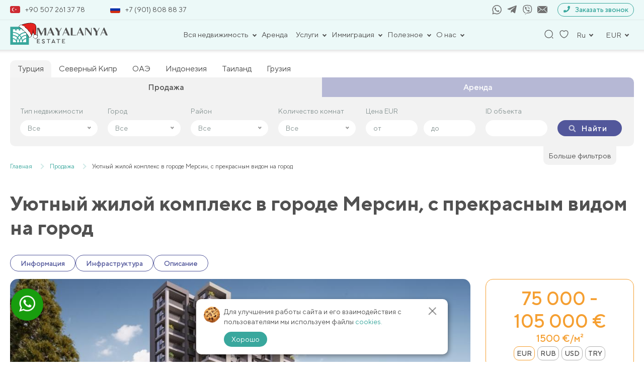

--- FILE ---
content_type: text/html; charset=UTF-8
request_url: https://mayalanya.ru/property/5163/
body_size: 54012
content:
<!DOCTYPE html>
<html lang="ru-RU">

<head>
	<meta charset="UTF-8">
	<meta name="viewport" content="width=device-width, initial-scale=1, shrink-to-fit=no">
	<meta name="facebook-domain-verification" content="n4wapox177295juwp95qtgugvnc8zu" />
	<meta name="format-detection" content="telephone=no">
	<title>Уютный жилой комплекс в городе Мерсин, c прекрасным видом на город – продажа в Mayalanya</title>
	<link rel="icon" href="/favicon.ico" sizes="16x16" />
	<meta name='robots' content='index, follow, max-image-preview:large, max-snippet:-1, max-video-preview:-1' />
	<style>img:is([sizes="auto" i], [sizes^="auto," i]) { contain-intrinsic-size: 3000px 1500px }</style>
	
	<!-- This site is optimized with the Yoast SEO plugin v26.7 - https://yoast.com/wordpress/plugins/seo/ -->
	<meta name="description" content="Выгодная цена на Уютный жилой комплекс в городе Мерсин, c прекрасным видом на город ✔Прямая продажа без посредников. ✔Стоимость недвижимости 75000 €." />
	<link rel="canonical" href="https://mayalanya.ru/property/5163/" />
	<meta property="og:locale" content="ru_RU" />
	<meta property="og:type" content="website" />
	<meta property="og:title" content="Уютный жилой комплекс в городе Мерсин, c прекрасным видом на город – продажа в Mayalanya" />
	<meta property="og:description" content="Выгодная цена на Уютный жилой комплекс в городе Мерсин, c прекрасным видом на город ✔Прямая продажа без посредников. ✔Стоимость недвижимости 75000 €." />
	<meta property="og:url" content="https://mayalanya.ru/property/5163/" />
	<meta property="og:site_name" content="Mayalanya" />
	<meta property="article:publisher" content="https://www.facebook.com/Mayalanyaofficial-108794064597304/" />
	<meta property="article:modified_time" content="2024-11-12T22:16:26+00:00" />
	<meta name="twitter:card" content="summary_large_image" />
	<meta name="twitter:site" content="@mayalanya_ru" />
	<meta name="twitter:label1" content="Примерное время для чтения" />
	<meta name="twitter:data1" content="1 минута" />
	<!-- / Yoast SEO plugin. -->


<link href='https://fonts.gstatic.com' crossorigin rel='preconnect' />
<link rel="preload" as="image" fetchpriority="high" href="https://mayalanya.ru/wp-content/uploads/2023/10/bulut-perla-1.jpg">
<link rel='stylesheet' id='theme-style-css' href='https://mayalanya.ru/wp-content/themes/mayalanya/css/new_filter.css?ver=1722415981' type='text/css' media='all' />
<style id='classic-theme-styles-inline-css' type='text/css'>
/*! This file is auto-generated */
.wp-block-button__link{color:#fff;background-color:#32373c;border-radius:9999px;box-shadow:none;text-decoration:none;padding:calc(.667em + 2px) calc(1.333em + 2px);font-size:1.125em}.wp-block-file__button{background:#32373c;color:#fff;text-decoration:none}
</style>
<style id='global-styles-inline-css' type='text/css'>
:root{--wp--preset--aspect-ratio--square: 1;--wp--preset--aspect-ratio--4-3: 4/3;--wp--preset--aspect-ratio--3-4: 3/4;--wp--preset--aspect-ratio--3-2: 3/2;--wp--preset--aspect-ratio--2-3: 2/3;--wp--preset--aspect-ratio--16-9: 16/9;--wp--preset--aspect-ratio--9-16: 9/16;--wp--preset--color--black: #000000;--wp--preset--color--cyan-bluish-gray: #abb8c3;--wp--preset--color--white: #ffffff;--wp--preset--color--pale-pink: #f78da7;--wp--preset--color--vivid-red: #cf2e2e;--wp--preset--color--luminous-vivid-orange: #ff6900;--wp--preset--color--luminous-vivid-amber: #fcb900;--wp--preset--color--light-green-cyan: #7bdcb5;--wp--preset--color--vivid-green-cyan: #00d084;--wp--preset--color--pale-cyan-blue: #8ed1fc;--wp--preset--color--vivid-cyan-blue: #0693e3;--wp--preset--color--vivid-purple: #9b51e0;--wp--preset--gradient--vivid-cyan-blue-to-vivid-purple: linear-gradient(135deg,rgba(6,147,227,1) 0%,rgb(155,81,224) 100%);--wp--preset--gradient--light-green-cyan-to-vivid-green-cyan: linear-gradient(135deg,rgb(122,220,180) 0%,rgb(0,208,130) 100%);--wp--preset--gradient--luminous-vivid-amber-to-luminous-vivid-orange: linear-gradient(135deg,rgba(252,185,0,1) 0%,rgba(255,105,0,1) 100%);--wp--preset--gradient--luminous-vivid-orange-to-vivid-red: linear-gradient(135deg,rgba(255,105,0,1) 0%,rgb(207,46,46) 100%);--wp--preset--gradient--very-light-gray-to-cyan-bluish-gray: linear-gradient(135deg,rgb(238,238,238) 0%,rgb(169,184,195) 100%);--wp--preset--gradient--cool-to-warm-spectrum: linear-gradient(135deg,rgb(74,234,220) 0%,rgb(151,120,209) 20%,rgb(207,42,186) 40%,rgb(238,44,130) 60%,rgb(251,105,98) 80%,rgb(254,248,76) 100%);--wp--preset--gradient--blush-light-purple: linear-gradient(135deg,rgb(255,206,236) 0%,rgb(152,150,240) 100%);--wp--preset--gradient--blush-bordeaux: linear-gradient(135deg,rgb(254,205,165) 0%,rgb(254,45,45) 50%,rgb(107,0,62) 100%);--wp--preset--gradient--luminous-dusk: linear-gradient(135deg,rgb(255,203,112) 0%,rgb(199,81,192) 50%,rgb(65,88,208) 100%);--wp--preset--gradient--pale-ocean: linear-gradient(135deg,rgb(255,245,203) 0%,rgb(182,227,212) 50%,rgb(51,167,181) 100%);--wp--preset--gradient--electric-grass: linear-gradient(135deg,rgb(202,248,128) 0%,rgb(113,206,126) 100%);--wp--preset--gradient--midnight: linear-gradient(135deg,rgb(2,3,129) 0%,rgb(40,116,252) 100%);--wp--preset--font-size--small: 13px;--wp--preset--font-size--medium: 20px;--wp--preset--font-size--large: 36px;--wp--preset--font-size--x-large: 42px;--wp--preset--spacing--20: 0.44rem;--wp--preset--spacing--30: 0.67rem;--wp--preset--spacing--40: 1rem;--wp--preset--spacing--50: 1.5rem;--wp--preset--spacing--60: 2.25rem;--wp--preset--spacing--70: 3.38rem;--wp--preset--spacing--80: 5.06rem;--wp--preset--shadow--natural: 6px 6px 9px rgba(0, 0, 0, 0.2);--wp--preset--shadow--deep: 12px 12px 50px rgba(0, 0, 0, 0.4);--wp--preset--shadow--sharp: 6px 6px 0px rgba(0, 0, 0, 0.2);--wp--preset--shadow--outlined: 6px 6px 0px -3px rgba(255, 255, 255, 1), 6px 6px rgba(0, 0, 0, 1);--wp--preset--shadow--crisp: 6px 6px 0px rgba(0, 0, 0, 1);}:where(.is-layout-flex){gap: 0.5em;}:where(.is-layout-grid){gap: 0.5em;}body .is-layout-flex{display: flex;}.is-layout-flex{flex-wrap: wrap;align-items: center;}.is-layout-flex > :is(*, div){margin: 0;}body .is-layout-grid{display: grid;}.is-layout-grid > :is(*, div){margin: 0;}:where(.wp-block-columns.is-layout-flex){gap: 2em;}:where(.wp-block-columns.is-layout-grid){gap: 2em;}:where(.wp-block-post-template.is-layout-flex){gap: 1.25em;}:where(.wp-block-post-template.is-layout-grid){gap: 1.25em;}.has-black-color{color: var(--wp--preset--color--black) !important;}.has-cyan-bluish-gray-color{color: var(--wp--preset--color--cyan-bluish-gray) !important;}.has-white-color{color: var(--wp--preset--color--white) !important;}.has-pale-pink-color{color: var(--wp--preset--color--pale-pink) !important;}.has-vivid-red-color{color: var(--wp--preset--color--vivid-red) !important;}.has-luminous-vivid-orange-color{color: var(--wp--preset--color--luminous-vivid-orange) !important;}.has-luminous-vivid-amber-color{color: var(--wp--preset--color--luminous-vivid-amber) !important;}.has-light-green-cyan-color{color: var(--wp--preset--color--light-green-cyan) !important;}.has-vivid-green-cyan-color{color: var(--wp--preset--color--vivid-green-cyan) !important;}.has-pale-cyan-blue-color{color: var(--wp--preset--color--pale-cyan-blue) !important;}.has-vivid-cyan-blue-color{color: var(--wp--preset--color--vivid-cyan-blue) !important;}.has-vivid-purple-color{color: var(--wp--preset--color--vivid-purple) !important;}.has-black-background-color{background-color: var(--wp--preset--color--black) !important;}.has-cyan-bluish-gray-background-color{background-color: var(--wp--preset--color--cyan-bluish-gray) !important;}.has-white-background-color{background-color: var(--wp--preset--color--white) !important;}.has-pale-pink-background-color{background-color: var(--wp--preset--color--pale-pink) !important;}.has-vivid-red-background-color{background-color: var(--wp--preset--color--vivid-red) !important;}.has-luminous-vivid-orange-background-color{background-color: var(--wp--preset--color--luminous-vivid-orange) !important;}.has-luminous-vivid-amber-background-color{background-color: var(--wp--preset--color--luminous-vivid-amber) !important;}.has-light-green-cyan-background-color{background-color: var(--wp--preset--color--light-green-cyan) !important;}.has-vivid-green-cyan-background-color{background-color: var(--wp--preset--color--vivid-green-cyan) !important;}.has-pale-cyan-blue-background-color{background-color: var(--wp--preset--color--pale-cyan-blue) !important;}.has-vivid-cyan-blue-background-color{background-color: var(--wp--preset--color--vivid-cyan-blue) !important;}.has-vivid-purple-background-color{background-color: var(--wp--preset--color--vivid-purple) !important;}.has-black-border-color{border-color: var(--wp--preset--color--black) !important;}.has-cyan-bluish-gray-border-color{border-color: var(--wp--preset--color--cyan-bluish-gray) !important;}.has-white-border-color{border-color: var(--wp--preset--color--white) !important;}.has-pale-pink-border-color{border-color: var(--wp--preset--color--pale-pink) !important;}.has-vivid-red-border-color{border-color: var(--wp--preset--color--vivid-red) !important;}.has-luminous-vivid-orange-border-color{border-color: var(--wp--preset--color--luminous-vivid-orange) !important;}.has-luminous-vivid-amber-border-color{border-color: var(--wp--preset--color--luminous-vivid-amber) !important;}.has-light-green-cyan-border-color{border-color: var(--wp--preset--color--light-green-cyan) !important;}.has-vivid-green-cyan-border-color{border-color: var(--wp--preset--color--vivid-green-cyan) !important;}.has-pale-cyan-blue-border-color{border-color: var(--wp--preset--color--pale-cyan-blue) !important;}.has-vivid-cyan-blue-border-color{border-color: var(--wp--preset--color--vivid-cyan-blue) !important;}.has-vivid-purple-border-color{border-color: var(--wp--preset--color--vivid-purple) !important;}.has-vivid-cyan-blue-to-vivid-purple-gradient-background{background: var(--wp--preset--gradient--vivid-cyan-blue-to-vivid-purple) !important;}.has-light-green-cyan-to-vivid-green-cyan-gradient-background{background: var(--wp--preset--gradient--light-green-cyan-to-vivid-green-cyan) !important;}.has-luminous-vivid-amber-to-luminous-vivid-orange-gradient-background{background: var(--wp--preset--gradient--luminous-vivid-amber-to-luminous-vivid-orange) !important;}.has-luminous-vivid-orange-to-vivid-red-gradient-background{background: var(--wp--preset--gradient--luminous-vivid-orange-to-vivid-red) !important;}.has-very-light-gray-to-cyan-bluish-gray-gradient-background{background: var(--wp--preset--gradient--very-light-gray-to-cyan-bluish-gray) !important;}.has-cool-to-warm-spectrum-gradient-background{background: var(--wp--preset--gradient--cool-to-warm-spectrum) !important;}.has-blush-light-purple-gradient-background{background: var(--wp--preset--gradient--blush-light-purple) !important;}.has-blush-bordeaux-gradient-background{background: var(--wp--preset--gradient--blush-bordeaux) !important;}.has-luminous-dusk-gradient-background{background: var(--wp--preset--gradient--luminous-dusk) !important;}.has-pale-ocean-gradient-background{background: var(--wp--preset--gradient--pale-ocean) !important;}.has-electric-grass-gradient-background{background: var(--wp--preset--gradient--electric-grass) !important;}.has-midnight-gradient-background{background: var(--wp--preset--gradient--midnight) !important;}.has-small-font-size{font-size: var(--wp--preset--font-size--small) !important;}.has-medium-font-size{font-size: var(--wp--preset--font-size--medium) !important;}.has-large-font-size{font-size: var(--wp--preset--font-size--large) !important;}.has-x-large-font-size{font-size: var(--wp--preset--font-size--x-large) !important;}
:where(.wp-block-post-template.is-layout-flex){gap: 1.25em;}:where(.wp-block-post-template.is-layout-grid){gap: 1.25em;}
:where(.wp-block-columns.is-layout-flex){gap: 2em;}:where(.wp-block-columns.is-layout-grid){gap: 2em;}
:root :where(.wp-block-pullquote){font-size: 1.5em;line-height: 1.6;}
</style>
<link rel='stylesheet' id='contact-form-7-css' href='https://mayalanya.ru/wp-content/plugins/contact-form-7/includes/css/styles.css?ver=6.1.4' type='text/css' media='all' />
<link rel='stylesheet' id='intlTelInput-css' href='https://mayalanya.ru/wp-content/plugins/contact-form-7-international-telephone-input/frontend/lib/css/intlTelInput.min.css?ver=6.8.3' type='text/css' media='all' />
<link rel='stylesheet' id='cf7_tel-css' href='https://mayalanya.ru/wp-content/plugins/contact-form-7-international-telephone-input/frontend/lib/css/cf7-tel.css?ver=6.8.3' type='text/css' media='all' />
<link rel='stylesheet' id='style-popup-css' href='https://mayalanya.ru/wp-content/plugins/popup-time/css/popup-time.css?ver=1' type='text/css' media='all' />
<link rel='stylesheet' id='style-theme-css' href='https://mayalanya.ru/wp-content/themes/mayalanya/style.css?ver=6.8.3' type='text/css' media='all' />
<link rel='stylesheet' id='style-main-theme-union4-css' href='https://mayalanya.ru/wp-content/themes/mayalanya/css/union3.css?ver=2.86' type='text/css' media='all' />
<link rel='stylesheet' id='style-fancybox-css' href='https://mayalanya.ru/wp-content/themes/mayalanya/plugins/fancybox/fancybox.css?ver=1' type='text/css' media='all' />
<link rel="https://api.w.org/" href="https://mayalanya.ru/wp-json/" /><link rel="EditURI" type="application/rsd+xml" title="RSD" href="https://mayalanya.ru/xmlrpc.php?rsd" />
<script type="application/ld+json">{"@context":"http:\/\/schema.org","@type":"Product","name":"\u0423\u044e\u0442\u043d\u044b\u0439 \u0436\u0438\u043b\u043e\u0439 \u043a\u043e\u043c\u043f\u043b\u0435\u043a\u0441 \u0432 \u0433\u043e\u0440\u043e\u0434\u0435 \u041c\u0435\u0440\u0441\u0438\u043d, c \u043f\u0440\u0435\u043a\u0440\u0430\u0441\u043d\u044b\u043c \u0432\u0438\u0434\u043e\u043c \u043d\u0430 \u0433\u043e\u0440\u043e\u0434","description":"\u0420\u0430\u0441\u043f\u043e\u043b\u043e\u0436\u0435\u043d\u0438\u0435:\n\u0423\u044e\u0442\u043d\u044b\u0439 \u0436\u0438\u043b\u043e\u0439 \u043a\u043e\u043c\u043f\u043b\u0435\u043a\u0441, \u0440\u0430\u0441\u043f\u043e\u043b\u043e\u0436\u0435\u043d\u043d\u044b\u0439 \u0432 \u0433\u043e\u0440\u043e\u0434\u0435 \u041c\u0435\u0440\u0441\u0438\u043d, \u0432 \u0440\u0430\u0439\u043e\u043d\u0435 \u0422\u0435\u0434\u0436\u0435, \u043f\u0440\u0435\u0434\u043b\u0430\u0433\u0430\u0435\u0442 \u0443\u043d\u0438\u043a\u0430\u043b\u044c\u043d\u0443\u044e \u0432\u043e\u0437\u043c\u043e\u0436\u043d\u043e\u0441\u0442\u044c \u043f\u0440\u043e\u0436\u0438\u0432\u0430\u043d\u0438\u044f \u0441 \u0432\u0435\u043b\u0438\u043a\u043e\u043b\u0435\u043f\u043d\u044b\u043c \u0432\u0438\u0434\u043e\u043c \u043d\u0430 \u0433\u043e\u0440\u043e\u0434. \u0422\u0435\u0434\u0436\u0435 \u2014 \u044d\u0442\u043e \u0443\u043d\u0438\u043a\u0430\u043b\u044c\u043d\u044b\u0439 \u0438 \u043f\u043e\u043f\u0443\u043b\u044f\u0440\u043d\u044b\u0439 \u0440\u0430\u0439\u043e\u043d \u0432 \u041c\u0435\u0440\u0441\u0438\u043d\u0435, \u0422\u0443\u0440\u0446\u0438\u044f, \u043a\u043e\u0442\u043e\u0440\u044b\u0439 \u043f\u0440\u0438\u043a\u043e\u0432\u044b\u0432\u0430\u0435\u0442 \u0432\u043d\u0438\u043c\u0430\u043d\u0438\u0435 ","image":"https:\/\/mayalanya.ru\/wp-content\/uploads\/2023\/10\/bulut-perla-1.jpg","url":"https:\/\/mayalanya.ru\/property\/5163\/","offers":{"@type":"Offer","businessFunction":"sell","availability":"http:\/\/schema.org\/LimitedAvailability","price":"75000","priceCurrency":"EUR","availableAtOrFrom":{"@type":"Place","address":{"@type":"PostalAddress","addressLocality":"\u041c\u0435\u0440\u0441\u0438\u043d","addressCountry":{"@type":"Country","name":"\u0422\u0443\u0440\u0446\u0438\u044f"}}}}}</script><!-- Google Tag Manager -->
<script>(function(w,d,s,l,i){w[l]=w[l]||[];w[l].push({'gtm.start':
new Date().getTime(),event:'gtm.js'});var f=d.getElementsByTagName(s)[0],
j=d.createElement(s),dl=l!='dataLayer'?'&l='+l:'';j.async=true;j.src=
'https://www.googletagmanager.com/gtm.js?id='+i+dl;f.parentNode.insertBefore(j,f);
})(window,document,'script','dataLayer','GTM-K3ZCQWCS');</script>
<!-- End Google Tag Manager -->

<!-- Meta Pixel Code -->
<script>
!function(f,b,e,v,n,t,s)
{if(f.fbq)return;n=f.fbq=function(){n.callMethod?
n.callMethod.apply(n,arguments):n.queue.push(arguments)};
if(!f._fbq)f._fbq=n;n.push=n;n.loaded=!0;n.version='2.0';
n.queue=[];t=b.createElement(e);t.async=!0;
t.src=v;s=b.getElementsByTagName(e)[0];
s.parentNode.insertBefore(t,s)}(window, document,'script',
'https://connect.facebook.net/en_US/fbevents.js');
fbq('init', '563367455085276');
fbq('track', 'PageView');
</script>
<noscript><img height="1" width="1" style="display:none"
src="https://www.facebook.com/tr?id=563367455085276&ev=PageView&noscript=1"
/></noscript>
<!-- End Meta Pixel Code --><noscript><style id="rocket-lazyload-nojs-css">.rll-youtube-player, [data-lazy-src]{display:none !important;}</style></noscript>			<meta property="og:image"
			content="https://mayalanya.ru/wp-content/uploads/2023/10/bulut-perla-1.jpg">
		<meta property="og:image:secure_url"
			content="https://mayalanya.ru/wp-content/uploads/2023/10/bulut-perla-1.jpg">
		<meta property="og:image:width" content="488">
		<meta property="og:image:height" content="326">
		<!-- <script src="//code.jivosite.com/widget/dE4iDqiwBj" async></script> -->
	<!-- <script src="//code.jivosite.com/widget/frrjcBuvn3" async></script> -->
	<script src="https://api-maps.yandex.ru/2.1/?lang=ru_RU" type="text/javascript"></script>
</head>

<body class="wp-singular aw_property-template-default single single-aw_property postid-202161 wp-theme-mayalanya">
<!-- Google Tag Manager (noscript) -->
<noscript><iframe src="https://www.googletagmanager.com/ns.html?id=GTM-K3ZCQWCS"
height="0" width="0" style="display:none;visibility:hidden"></iframe></noscript>
<!-- End Google Tag Manager (noscript) -->

	<div class="wrapper">

		<header class="header">
			<div class="container">

				<div class="header_top_contact">
					<div class="header_top_numbers">
												<a href="tel:+905072613778">
							<span><img src="https://mayalanya.ru/wp-content/uploads/2024/09/flag_turtsija_enl.jpg"
									alt="Турция" class="header-flag"></span>+90 507 261 37 78						</a>
												<a href="tel:+79018088837">
							<span><img src="https://mayalanya.ru/wp-content/uploads/2024/09/flag_rf_enl.jpg"
									alt="Россия" class="header-flag"></span>+7 (901) 808 88 37						</a>
					</div>
					<div class="header_top_socials_form">
						<div class="header_top_socials">
															<a href="https://api.whatsapp.com/send?phone=905072613778" target="_blank" rel="nofollow">
									<svg class="icon icon-whatsapp">
										<use xlink:href="#icon-whatsapp"></use>
									</svg>
								</a>
																						<a href="https://t.me/mayalanya" target="_blank" rel="nofollow">
									<svg class="icon icon-telegram">
										<use xlink:href="#icon-telegram"></use>
									</svg>
								</a>
																						<a href="viber://chat?number=+905072613778" rel="nofollow">
									<svg class="icon icon-viber">
										<use xlink:href="#icon-viber"></use>
									</svg>
								</a>
														<a class="mail" href="mailto:info@mayalanya.ru" target="_blank" rel="nofollow">
								<svg class="icon icon-mail1">
									<use xlink:href="#icon-mail1"></use>
								</svg>
							</a>
						</div>
						<div class="header__links--wp">
							<button class="modalHref" data-modal="recall" rel="nofollow">
								<span><svg class="icon icon-tel">
										<use xlink:href="#icon-tel"></use>
									</svg></span>
								Заказать звонок
							</button>
						</div>
					</div>
				</div>

				<div class="header__top">
					<div class="header__links">
													<a href="/" class="header__logo">
								<!-- <img src="https://mayalanya.ru/wp-content/themes/mayalanya/img/icons/logo.svg" alt="" width="190"
									height="37"> -->
								<img src="https://mayalanya.ru/wp-content/themes/mayalanya/img/icons/logo-newyear.svg" alt="" width="195" height="46" style="max-height: none;">
							</a>
											</div>

					<div class="header__nav">
						<nav class="wrap-nav">
							
														
								<ul class="menu">
																				<li class="menu-item_header has-childs">
												<button class="menu-nav__link">
													Вся недвижимость												</button>
												<div class="dropdown-menu">
													<div class="container">
														<ul class="header-nav__wrap">
																																<li class="menu-item_header has-childs dop-child">
																		<div class="menu_with_img">
																																							<img src="https://mayalanya.ru/wp-content/uploads/2024/09/flag_turtsija_enl.jpg"
																					alt="Турция"
																					class="menu-flag">
																																						<a class="header-nav__title" href="https://mayalanya.ru/sell/">Турция</a>																		</div>
																		<ul class="toggle_menu">
																																							<li>
																					<a href="https://mayalanya.ru/sell/alanya/">Алания</a>																				</li>
																																							<li>
																					<a href="https://mayalanya.ru/sell/antalya/">Анталия</a>																				</li>
																																							<li>
																					<a href="https://mayalanya.ru/sell/belek/">Белек</a>																				</li>
																																							<li>
																					<a href="https://mayalanya.ru/sell/bodrum/">Бодрум</a>																				</li>
																																							<li>
																					<a href="https://mayalanya.ru/sell/izmir/">Измир</a>																				</li>
																																							<li>
																					<a href="https://mayalanya.ru/sell/mersin/">Мерсин</a>																				</li>
																																							<li>
																					<a href="https://mayalanya.ru/sell/istanbul/">Стамбул</a>																				</li>
																																							<li>
																					<a href="https://mayalanya.ru/sell/fethie/">Фетхие</a>																				</li>
																																					</ul>
																	</li>
																																																<li class="menu-item_header has-childs dop-child">
																		<div class="menu_with_img">
																																							<img src="https://mayalanya.ru/wp-content/uploads/2024/09/flag_of_the_turkish_republic_of_northern_cyprus.svg.png"
																					alt="Северный Кипр"
																					class="menu-flag">
																																						<a class="header-nav__title" href="https://mayalanya.ru/northern-cyprus/">Северный Кипр</a>																		</div>
																		<ul class="toggle_menu">
																																							<li>
																					<a href="https://mayalanya.ru/northern-cyprus/iskele/">Искеле</a>																				</li>
																																							<li>
																					<a href="https://mayalanya.ru/northern-cyprus/kyrenia/">Кирения-Гирне</a>																				</li>
																																							<li>
																					<a href="https://mayalanya.ru/northern-cyprus/nikosia/">Никосия</a>																				</li>
																																							<li>
																					<a href="https://mayalanya.ru/northern-cyprus/famagusta/">Фамагуста</a>																				</li>
																																					</ul>
																	</li>
																																																<li class="menu-item_header has-childs dop-child">
																		<div class="menu_with_img">
																																							<img src="https://mayalanya.ru/wp-content/uploads/2024/09/flag_oae_enl.jpg"
																					alt="ОАЭ"
																					class="menu-flag">
																																						<a class="header-nav__title" href="https://mayalanya.ru/oae/">ОАЭ</a>																		</div>
																		<ul class="toggle_menu">
																																							<li>
																					<a href="https://mayalanya.ru/oae/abudabi/">Абу-Даби</a>																				</li>
																																							<li>
																					<a href="https://mayalanya.ru/oae/dubai/">Дубай</a>																				</li>
																																							<li>
																					<a href="https://mayalanya.ru/oae/rasalkhaimah/">Рас-эль-Хайма</a>																				</li>
																																							<li>
																					<a href="https://mayalanya.ru/oae/ummalqaiwain/">Умм-эль-Кайвайн</a>																				</li>
																																							<li>
																					<a href="https://mayalanya.ru/oae/sharjah/">Шарджа</a>																				</li>
																																					</ul>
																	</li>
																																																<li class="menu-item_header has-childs dop-child">
																		<div class="menu_with_img">
																																							<img src="https://mayalanya.ru/wp-content/uploads/2024/09/flag_indonezija_new.jpg"
																					alt="Индонезия"
																					class="menu-flag">
																																						<a class="header-nav__title" href="https://mayalanya.ru/indonesia/">Индонезия</a>																		</div>
																		<ul class="toggle_menu">
																																							<li>
																					<a href="https://mayalanya.ru/indonesia/bali/">Бали</a>																				</li>
																																					</ul>
																	</li>
																																																<li class="menu-item_header has-childs dop-child">
																		<div class="menu_with_img">
																																							<img src="https://mayalanya.ru/wp-content/uploads/2024/09/flag_tailand_new.jpg"
																					alt="Таиланд"
																					class="menu-flag">
																																						<a class="header-nav__title" href="https://mayalanya.ru/thailand/">Таиланд</a>																		</div>
																		<ul class="toggle_menu">
																																							<li>
																					<a href="https://mayalanya.ru/thailand/bangkok/">Бангкок</a>																				</li>
																																							<li>
																					<a href="https://mayalanya.ru/thailand/pattaya/">Паттайа</a>																				</li>
																																							<li>
																					<a href="https://mayalanya.ru/thailand/phuket/">Пхукет</a>																				</li>
																																							<li>
																					<a href="https://mayalanya.ru/thailand/huahin/">Хуахин</a>																				</li>
																																					</ul>
																	</li>
																																																<li class="menu-item_header has-childs dop-child">
																		<div class="menu_with_img">
																																							<img src="https://mayalanya.ru/wp-content/uploads/2024/09/flag_gruzija_new.jpg"
																					alt="Грузия"
																					class="menu-flag">
																																						<a class="header-nav__title" href="https://mayalanya.ru/georgia/">Грузия</a>																		</div>
																		<ul class="toggle_menu">
																																							<li>
																					<a href="https://mayalanya.ru/georgia/batumi/">Батуми</a>																				</li>
																																							<li>
																					<a href="https://mayalanya.ru/georgia/gudauri/">Гудаури</a>																				</li>
																																					</ul>
																	</li>
																																													</ul>
													</div>
												</div>
											</li>
																														<li class="menu-item_header"><a href="https://mayalanya.ru/rent/">Аренда</a></li>																														<li class="menu-item_header has-childs">
												<button class="menu-nav__link">
													Услуги												</button>
												<div class="dropdown-menu">
													<div class="container">
														<ul class="header-nav__wrap">
																																<li class="menu-item_header has-childs dop-child">
																		<div class="menu_with_img">
																																						<div class="header-nav__title">Турция</div>																		</div>
																		<ul class="toggle_menu">
																																							<li>
																					<a href="https://mayalanya.ru/uslugi/prodat-svoyu-nedvizhimost/">Продать свою недвижимость</a>																				</li>
																																							<li>
																					<a href="https://mayalanya.ru/uslugi/obmen-nedvizhimosti/">Обмен недвижимости</a>																				</li>
																																							<li>
																					<a href="https://mayalanya.ru/mobile/">Программа лояльности</a>																				</li>
																																							<li>
																					<a href="https://mayalanya.ru/uslugi/konsultaciya-yurista/">Консультация юриста</a>																				</li>
																																							<li>
																					<a href="https://mayalanya.ru/uslugi/onlajn-prosmotr/">Онлайн-просмотр</a>																				</li>
																																							<li>
																					<a href="https://mayalanya.ru/uslugi/tour/">Ознакомительный тур</a>																				</li>
																																							<li>
																					<a href="https://mayalanya.ru/uslugi/posleprodazhnye-uslugi/">Отдел заботы о клиентах</a>																				</li>
																																					</ul>
																	</li>
																																													</ul>
													</div>
												</div>
											</li>
																														<li class="menu-item_header has-childs">
												<button class="menu-nav__link">
													Иммиграция												</button>
												<div class="dropdown-menu">
													<div class="container">
														<ul class="header-nav__wrap">
																																<li class="menu-item_header has-childs dop-child">
																		<div class="menu_with_img">
																																						<div class="header-nav__title">Турция</div>																		</div>
																		<ul class="toggle_menu">
																																							<li>
																					<a href="https://mayalanya.ru/grazhdanstvo-v-turcii/">Гражданство Турции</a>																				</li>
																																							<li>
																					<a href="https://mayalanya.ru/vid-na-zhitelya/">Как получить ВНЖ в Турции</a>																				</li>
																																					</ul>
																	</li>
																																													</ul>
													</div>
												</div>
											</li>
																														<li class="menu-item_header has-childs">
												<button class="menu-nav__link">
													Полезное												</button>
												<div class="dropdown-menu">
													<div class="container">
														<ul class="header-nav__wrap">
																																<li class="menu-item_header has-childs dop-child">
																		<div class="menu_with_img">
																																						<div class="header-nav__title">Пресса</div>																		</div>
																		<ul class="toggle_menu">
																																							<li>
																					<a href="https://mayalanya.ru/news/">Новости</a>																				</li>
																																							<li>
																					<a href="https://mayalanya.ru/articles/">Статьи</a>																				</li>
																																							<li>
																					<a href="https://mayalanya.ru/zakoni/">Законы</a>																				</li>
																																					</ul>
																	</li>
																																													</ul>
													</div>
												</div>
											</li>
																														<li class="menu-item_header has-childs">
												<button class="menu-nav__link">
													О нас												</button>
												<div class="dropdown-menu">
													<div class="container">
														<ul class="header-nav__wrap">
																																<li class="menu-item_header has-childs dop-child">
																		<div class="menu_with_img">
																																						<a class="header-nav__title" href="https://mayalanya.ru/company/">О компании</a>																		</div>
																		<ul class="toggle_menu">
																																							<li>
																					<a href="https://mayalanya.ru/team-mayalanya/">Команда Mayalanya</a>																				</li>
																																							<li>
																					<a href="https://mayalanya.ru/certificates/">Наши сертификаты</a>																				</li>
																																							<li>
																					<a href="https://mayalanya.ru/contacts/">Контакты</a>																				</li>
																																					</ul>
																	</li>
																																																<div class="menu_with_img">
																																				<a class="header-nav__title" href="https://mayalanya.ru/reviews/">Отзывы</a>																	</div>
																																													</ul>
													</div>
												</div>
											</li>
																											</ul>

								<div class="mobile_logo">
									<!-- <img src="https://mayalanya.ru/wp-content/themes/mayalanya/img/icons/logo.svg" alt=""
										width="190" height="37"> -->
									<img src="https://mayalanya.ru/wp-content/themes/mayalanya/img/icons/logo-newyear.svg" alt="" width="195" height="46" style="max-height: none;">
								</div>
								<div class="close-nav">
									<span class="line"></span>
									<span class="line"></span>
								</div>

								<div class="menu-mobile">
									<div class="scroller">
										<div class="leftside menu-compact">
											<div class="wrap_menu_mobile">
												<ul class="mobile">
																												<li class="selected">
																<div class="parent">
																	Вся недвижимость																	<span class="submenu-arrow"></span>
																</div>
																<ul class="dropdown">
																	<li class="menu_back">
																		<div class="submenu-arrow backs"></div>
																		<p class="margin_backs">Назад</p>
																	</li>
																																				<li>
																				<div class="parent">
																					<span>Турция</span>
																					<span class="submenu-arrow"></span>
																				</div>
																				<ul class="dropdown">
																					<li class="menu_back">
																						<div class="submenu-arrow backs"></div>
																						<p class="margin_backs">Назад</p>
																					</li>
																					<li class="menu-title"><a href="https://mayalanya.ru/sell/"><span>Турция</span></a></li>																																											<li class="menu-title"><a href="https://mayalanya.ru/sell/alanya/"><span>Алания</span></a></li>																																											<li class="menu-title"><a href="https://mayalanya.ru/sell/antalya/"><span>Анталия</span></a></li>																																											<li class="menu-title"><a href="https://mayalanya.ru/sell/belek/"><span>Белек</span></a></li>																																											<li class="menu-title"><a href="https://mayalanya.ru/sell/bodrum/"><span>Бодрум</span></a></li>																																											<li class="menu-title"><a href="https://mayalanya.ru/sell/izmir/"><span>Измир</span></a></li>																																											<li class="menu-title"><a href="https://mayalanya.ru/sell/mersin/"><span>Мерсин</span></a></li>																																											<li class="menu-title"><a href="https://mayalanya.ru/sell/istanbul/"><span>Стамбул</span></a></li>																																											<li class="menu-title"><a href="https://mayalanya.ru/sell/fethie/"><span>Фетхие</span></a></li>																																									</ul>
																			</li>
																																																						<li>
																				<div class="parent">
																					<span>Северный Кипр</span>
																					<span class="submenu-arrow"></span>
																				</div>
																				<ul class="dropdown">
																					<li class="menu_back">
																						<div class="submenu-arrow backs"></div>
																						<p class="margin_backs">Назад</p>
																					</li>
																					<li class="menu-title"><a href="https://mayalanya.ru/northern-cyprus/"><span>Северный Кипр</span></a></li>																																											<li class="menu-title"><a href="https://mayalanya.ru/northern-cyprus/iskele/"><span>Искеле</span></a></li>																																											<li class="menu-title"><a href="https://mayalanya.ru/northern-cyprus/kyrenia/"><span>Кирения-Гирне</span></a></li>																																											<li class="menu-title"><a href="https://mayalanya.ru/northern-cyprus/nikosia/"><span>Никосия</span></a></li>																																											<li class="menu-title"><a href="https://mayalanya.ru/northern-cyprus/famagusta/"><span>Фамагуста</span></a></li>																																									</ul>
																			</li>
																																																						<li>
																				<div class="parent">
																					<span>ОАЭ</span>
																					<span class="submenu-arrow"></span>
																				</div>
																				<ul class="dropdown">
																					<li class="menu_back">
																						<div class="submenu-arrow backs"></div>
																						<p class="margin_backs">Назад</p>
																					</li>
																					<li class="menu-title"><a href="https://mayalanya.ru/oae/"><span>ОАЭ</span></a></li>																																											<li class="menu-title"><a href="https://mayalanya.ru/oae/abudabi/"><span>Абу-Даби</span></a></li>																																											<li class="menu-title"><a href="https://mayalanya.ru/oae/dubai/"><span>Дубай</span></a></li>																																											<li class="menu-title"><a href="https://mayalanya.ru/oae/rasalkhaimah/"><span>Рас-эль-Хайма</span></a></li>																																											<li class="menu-title"><a href="https://mayalanya.ru/oae/ummalqaiwain/"><span>Умм-эль-Кайвайн</span></a></li>																																											<li class="menu-title"><a href="https://mayalanya.ru/oae/sharjah/"><span>Шарджа</span></a></li>																																									</ul>
																			</li>
																																																						<li>
																				<div class="parent">
																					<span>Индонезия</span>
																					<span class="submenu-arrow"></span>
																				</div>
																				<ul class="dropdown">
																					<li class="menu_back">
																						<div class="submenu-arrow backs"></div>
																						<p class="margin_backs">Назад</p>
																					</li>
																					<li class="menu-title"><a href="https://mayalanya.ru/indonesia/"><span>Индонезия</span></a></li>																																											<li class="menu-title"><a href="https://mayalanya.ru/indonesia/bali/"><span>Бали</span></a></li>																																									</ul>
																			</li>
																																																						<li>
																				<div class="parent">
																					<span>Таиланд</span>
																					<span class="submenu-arrow"></span>
																				</div>
																				<ul class="dropdown">
																					<li class="menu_back">
																						<div class="submenu-arrow backs"></div>
																						<p class="margin_backs">Назад</p>
																					</li>
																					<li class="menu-title"><a href="https://mayalanya.ru/thailand/"><span>Таиланд</span></a></li>																																											<li class="menu-title"><a href="https://mayalanya.ru/thailand/bangkok/"><span>Бангкок</span></a></li>																																											<li class="menu-title"><a href="https://mayalanya.ru/thailand/pattaya/"><span>Паттайа</span></a></li>																																											<li class="menu-title"><a href="https://mayalanya.ru/thailand/phuket/"><span>Пхукет</span></a></li>																																											<li class="menu-title"><a href="https://mayalanya.ru/thailand/huahin/"><span>Хуахин</span></a></li>																																									</ul>
																			</li>
																																																						<li>
																				<div class="parent">
																					<span>Грузия</span>
																					<span class="submenu-arrow"></span>
																				</div>
																				<ul class="dropdown">
																					<li class="menu_back">
																						<div class="submenu-arrow backs"></div>
																						<p class="margin_backs">Назад</p>
																					</li>
																					<li class="menu-title"><a href="https://mayalanya.ru/georgia/"><span>Грузия</span></a></li>																																											<li class="menu-title"><a href="https://mayalanya.ru/georgia/batumi/"><span>Батуми</span></a></li>																																											<li class="menu-title"><a href="https://mayalanya.ru/georgia/gudauri/"><span>Гудаури</span></a></li>																																									</ul>
																			</li>
																																																			</ul>
															</li>
																																										<li>
																<a href="https://mayalanya.ru/rent/">Аренда</a>															</li>
																																										<li class="selected">
																<div class="parent">
																	Услуги																	<span class="submenu-arrow"></span>
																</div>
																<ul class="dropdown">
																	<li class="menu_back">
																		<div class="submenu-arrow backs"></div>
																		<p class="margin_backs">Назад</p>
																	</li>
																																				<li>
																				<div class="parent">
																					<span>Турция</span>
																					<span class="submenu-arrow"></span>
																				</div>
																				<ul class="dropdown">
																					<li class="menu_back">
																						<div class="submenu-arrow backs"></div>
																						<p class="margin_backs">Назад</p>
																					</li>
																																																																<li class="menu-title"><a href="https://mayalanya.ru/uslugi/prodat-svoyu-nedvizhimost/"><span>Продать свою недвижимость</span></a></li>																																											<li class="menu-title"><a href="https://mayalanya.ru/uslugi/obmen-nedvizhimosti/"><span>Обмен недвижимости</span></a></li>																																											<li class="menu-title"><a href="https://mayalanya.ru/mobile/"><span>Программа лояльности</span></a></li>																																											<li class="menu-title"><a href="https://mayalanya.ru/uslugi/konsultaciya-yurista/"><span>Консультация юриста</span></a></li>																																											<li class="menu-title"><a href="https://mayalanya.ru/uslugi/onlajn-prosmotr/"><span>Онлайн-просмотр</span></a></li>																																											<li class="menu-title"><a href="https://mayalanya.ru/uslugi/tour/"><span>Ознакомительный тур</span></a></li>																																											<li class="menu-title"><a href="https://mayalanya.ru/uslugi/posleprodazhnye-uslugi/"><span>Отдел заботы о клиентах</span></a></li>																																									</ul>
																			</li>
																																																			</ul>
															</li>
																																										<li class="selected">
																<div class="parent">
																	Иммиграция																	<span class="submenu-arrow"></span>
																</div>
																<ul class="dropdown">
																	<li class="menu_back">
																		<div class="submenu-arrow backs"></div>
																		<p class="margin_backs">Назад</p>
																	</li>
																																				<li>
																				<div class="parent">
																					<span>Турция</span>
																					<span class="submenu-arrow"></span>
																				</div>
																				<ul class="dropdown">
																					<li class="menu_back">
																						<div class="submenu-arrow backs"></div>
																						<p class="margin_backs">Назад</p>
																					</li>
																																																																<li class="menu-title"><a href="https://mayalanya.ru/grazhdanstvo-v-turcii/"><span>Гражданство Турции</span></a></li>																																											<li class="menu-title"><a href="https://mayalanya.ru/vid-na-zhitelya/"><span>Как получить ВНЖ в Турции</span></a></li>																																									</ul>
																			</li>
																																																			</ul>
															</li>
																																										<li class="selected">
																<div class="parent">
																	Полезное																	<span class="submenu-arrow"></span>
																</div>
																<ul class="dropdown">
																	<li class="menu_back">
																		<div class="submenu-arrow backs"></div>
																		<p class="margin_backs">Назад</p>
																	</li>
																																				<li>
																				<div class="parent">
																					<span>Пресса</span>
																					<span class="submenu-arrow"></span>
																				</div>
																				<ul class="dropdown">
																					<li class="menu_back">
																						<div class="submenu-arrow backs"></div>
																						<p class="margin_backs">Назад</p>
																					</li>
																																																																<li class="menu-title"><a href="https://mayalanya.ru/news/"><span>Новости</span></a></li>																																											<li class="menu-title"><a href="https://mayalanya.ru/articles/"><span>Статьи</span></a></li>																																											<li class="menu-title"><a href="https://mayalanya.ru/zakoni/"><span>Законы</span></a></li>																																									</ul>
																			</li>
																																																			</ul>
															</li>
																																										<li class="selected">
																<div class="parent">
																	О нас																	<span class="submenu-arrow"></span>
																</div>
																<ul class="dropdown">
																	<li class="menu_back">
																		<div class="submenu-arrow backs"></div>
																		<p class="margin_backs">Назад</p>
																	</li>
																																				<li>
																				<div class="parent">
																					<span>О компании</span>
																					<span class="submenu-arrow"></span>
																				</div>
																				<ul class="dropdown">
																					<li class="menu_back">
																						<div class="submenu-arrow backs"></div>
																						<p class="margin_backs">Назад</p>
																					</li>
																					<li class="menu-title"><a href="https://mayalanya.ru/company/"><span>О компании</span></a></li>																																											<li class="menu-title"><a href="https://mayalanya.ru/team-mayalanya/"><span>Команда Mayalanya</span></a></li>																																											<li class="menu-title"><a href="https://mayalanya.ru/certificates/"><span>Наши сертификаты</span></a></li>																																											<li class="menu-title"><a href="https://mayalanya.ru/contacts/"><span>Контакты</span></a></li>																																									</ul>
																			</li>
																																																						<li class="menu-title"><a href="https://mayalanya.ru/reviews/"><span>Отзывы</span></a></li>																																																			</ul>
															</li>
																																							</ul>
											</div>
										</div>
									</div>
									<div class="mobile_menu_contacts">
										<div class="name_menu">
											Способы связи
										</div>
										<div class="contact_socials">
																							<a href="https://api.whatsapp.com/send?phone=905072613778" target="_blank"
													rel="nofollow">
													<svg class="icon icon-whatsapp">
														<use xlink:href="#icon-whatsapp"></use>
													</svg>
												</a>
																																		<a href="https://t.me/mayalanya" target="_blank"
													rel="nofollow">
													<svg class="icon icon-telegram">
														<use xlink:href="#icon-telegram"></use>
													</svg>
												</a>
																																		<a href="viber://chat?number=+905072613778" rel="nofollow">
													<svg class="icon icon-viber">
														<use xlink:href="#icon-viber"></use>
													</svg>
												</a>
																						<a class="mail" href="mailto:info@mayalanya.ru" target="_blank" rel="nofollow">
												<svg class="icon icon-mail1">
													<use xlink:href="#icon-mail1"></use>
												</svg>
											</a>
										</div>
										<div class="mobile_block_tel">
																						<a href="tel:+905072613778">
												<span>TR</span>+90 507 261 37 78											</a>
																						<a href="tel:+79018088837">
												<span>RU</span>+7 (901) 808 88 37											</a>
										</div>
										<div class="contact_link">
											<button class="modalHref" data-modal="recall">
												<span><svg class="icon icon-tel">
														<use xlink:href="#icon-tel"></use>
													</svg></span>
												Заказать звонок
											</button>
										</div>
										<div class="mobile_block_socials">
											<a href="https://www.facebook.com/100085442472023" target="_blank"
												rel="nofollow">
												<svg class="icon icon-fb">
													<use xlink:href="#icon-fb"></use>
												</svg>
											</a>
											<a href="https://zen.yandex.ru/profile/editor/id/60f93c9f18568841fe4e2118" target="_blank" rel="nofollow">
												<svg class="icon icon-zen">
													<use xlink:href="#icon-zen"></use>
												</svg>
											</a>
											<a href="https://vk.com/mayalanya.official/" target="_blank" rel="nofollow">
												<svg class="icon icon-vk">
													<use xlink:href="#icon-vk"></use>
												</svg>
											</a>
											<a href="https://www.youtube.com/channel/UCS2NHLhDv_sNmxE0mR7e-bQ" target="_blank"
												rel="nofollow">
												<svg class="icon icon-yt">
													<use xlink:href="#icon-yt"></use>
												</svg>
											</a>
											<a href="https://www.instagram.com/mayalanya.official/?hl=ru" target="_blank"
												rel="nofollow">
												<svg class="icon icon-instagram">
													<use xlink:href="#icon-instagram"></use>
												</svg>
											</a>
											<a href="https://www.tiktok.com/@mayalanya.official?_t=8Usyog9Z694&_r=1" target="_blank"
												rel="nofollow">
												<svg class="icon icon-tiktok">
													<use xlink:href="#icon-tiktok"></use>
												</svg>
											</a>
										</div>
									</div>

									<div class="mobile_menu_app">
										<div class="app_text">
											<span>Мобильное приложение</span>
										</div>
										<div class="app_img">
											<div class="app_ios">
												<a href="https://apps.apple.com/us/app/mayalanya/id6468774200"
													rel="nofollow noopener" target="_blank">
													<picture>
														<source srcset="/wp-content/uploads/slider-country/app-mayalanya/ru/appstore.webp" data-srcset="" type="image/webp">
														<img src="/wp-content/uploads/slider-country/app-mayalanya/ru/appstore.png"
															alt="App store">

													</picture>
												</a>
											</div>
											<div class="app_android">
												<a href="https://play.google.com/store/apps/details?id=ru.mayalanya"
													rel="nofollow noopener" target="_blank">
													<picture>
														<source srcset="/wp-content/uploads/slider-country/app-mayalanya/ru/googleplay.webp" data-srcset="" type="image/webp">
														<img src="/wp-content/uploads/slider-country/app-mayalanya/ru/googleplay.png"
															alt="Google play market">

													</picture>
												</a>
											</div>
										</div>
									</div>
								</div>
													</nav>
					</div>
					<div class="header_contacts">
						<div class="header__numbers">
														<a href="tel:+905072613778">
								<span>TR</span>+90 507 261 37 78							</a>
																					<a href="tel:+79018088837">
								<span>RU</span>+7 (901) 808 88 37							</a>
													</div>
						<div class="header__socials">
																						<a href="viber://chat?number=+905072613778" rel="nofollow">
									<svg class="icon icon-viber">
										<use xlink:href="#icon-viber"></use>
									</svg>
								</a>
																																										<a class="mail" href="mailto:info@mayalanya.ru" target="_blank" rel="nofollow">
								<svg class="icon icon-mail1">
									<use xlink:href="#icon-mail1"></use>
								</svg>
							</a>
						</div>
						<div class="header__links--wp">
							<button class="modalHref" data-modal="recall" rel="nofollow">
								<span><svg class="icon icon-tel">
										<use xlink:href="#icon-tel"></use>
									</svg></span>
								Заказать звонок
							</button>
						</div>
					</div>
					<div class="header_left">
						<div class="search-icon">
							<svg class="icon icon-search">
								<use xlink:href="#icon-search"></use>
							</svg>
						</div>
						<div class="favorites-icon">
							<a href="/favorites/" rel="nofollow" class="header__favorite">
								<svg class="icon icon-heart">
									<use xlink:href="#icon-heart"></use>
								</svg>
							</a>
						</div>
						<!-- <div class="toggle-icon">
							<svg class="icon icon-call_phone">
								<use xlink:href="#icon-call_phone"></use>
							</svg>
						</div> -->
						<div class="header__currency">
							<select class="language">
								<option data-display="Ru" value="Ru">Ru</option>
								<option value="En">En</option>
								<option value="De">De</option>
								<option value="Ua">Ua</option>
								<option value="Tr">Tr</option>
								<!--<option value="Fa">Fa</option>!-->
							</select>
						</div>
						<div class="header__currency w-2">
							<select class="currency">
								<option data-display="EUR" value="EUR" data-val="€">EUR</option>
								<option value="RUB" data-val="₽">RUB</option>
								<option value="USD" data-val="$">USD</option>
								<option value="TRY" data-val="tl">TRY</option>
							</select>
						</div>
					</div>
					<div class="open-nav">
						<span class="line"></span>
						<span class="line"></span>
						<span class="line"></span>
					</div>
				</div>

				<div class="header__search">
					<form role="search" method="get" action="https://mayalanya.ru/" id="search_osnova">
						<input type="hidden" name="post_type" value="aw_property"><input type="hidden" name="post_type" value="post">						<input type="hidden" name="search_query" value="">
						<input type="search" placeholder="Поиск" value="" name="s"
							id="search_field_osnova" autocomplete="off" autocorrect="off" autocapitalize="off">
						<button type="submit">
							<svg class="icon icon-search">
								<use xlink:href="#icon-search"></use>
							</svg>
						</button>
					</form>
				</div>

				<!-- <div class="overlay">
		</div> -->
			</div>
		</header>

		<main>
			

<div class="mob-btn-filter">    <script>
        var paramFilterLoad =  {"name":{"turkey":"turkey","northkipr":"northkipr","oae":"oae","indonesia":"indonesia","thailand":"thailand","georgia":"georgia"},"text":"<select name=\"city[]\"  style=\"display: none;\"><option value=\"non\" data-display=\"\u0412\u0441\u0435\">\u0412\u0441\u0435<\/option><option value=\"turkey\" data-parent=\"turkey\">\u0422\u0443\u0440\u0446\u0438\u044f<\/option><option value=\"northkipr\" data-parent=\"northkipr\">\u0421\u0435\u0432\u0435\u0440\u043d\u044b\u0439 \u041a\u0438\u043f\u0440<\/option><option value=\"oae\" data-parent=\"oae\">\u041e\u0410\u042d<\/option><option value=\"indonesia\" data-parent=\"indonesia\">\u0418\u043d\u0434\u043e\u043d\u0435\u0437\u0438\u044f<\/option><option value=\"thailand\" data-parent=\"thailand\">\u0422\u0430\u0438\u043b\u0430\u043d\u0434<\/option><option value=\"georgia\" data-parent=\"georgia\">\u0413\u0440\u0443\u0437\u0438\u044f<\/option><\/select><div class=\"nice-select \" tabindex=\"0\"><span class=\"multiple-options\"><\/span><span class=\"current\">\u0412\u0441\u0435<\/span><div class=\"nice-select-search-box\"><\/div><ul class=\"list\"><li data-value=\"\" data-display=\"\u0412\u0441\u0435\" class=\"option\">\u0412\u0441\u0435<\/li><li data-value=\"turkey\" class=\"option\">\u0422\u0443\u0440\u0446\u0438\u044f<\/li><li data-value=\"northkipr\" class=\"option\">\u0421\u0435\u0432\u0435\u0440\u043d\u044b\u0439 \u041a\u0438\u043f\u0440<\/li><li data-value=\"oae\" class=\"option\">\u041e\u0410\u042d<\/li><li data-value=\"indonesia\" class=\"option\">\u0418\u043d\u0434\u043e\u043d\u0435\u0437\u0438\u044f<\/li><li data-value=\"thailand\" class=\"option\">\u0422\u0430\u0438\u043b\u0430\u043d\u0434<\/li><li data-value=\"georgia\" class=\"option\">\u0413\u0440\u0443\u0437\u0438\u044f<\/li><\/ul><\/div>","country":{"turkey":{"name":{"alanya":"turkey","antalya":"turkey","ankara":"turkey","belek":"turkey","bodrum":"turkey","izmir":"turkey","izmit":"turkey","kash":"turkey","istanbul":"turkey","mersin":"turkey","fethie":"turkey","yalova":"turkey"},"city":{"alanya":{"name":{"avsallar":"alanya","bektash":"alanya","gazipasa":"alanya","center":"alanya","tepe":"alanya","cikcilli":"alanya","incekum":"alanya","kargicak":"alanya","kestel":"alanya","cleopatra":"alanya","konakli":"alanya","mahmutlar":"alanya","okurcalar":"alanya","oba":"alanya","tosmur":"alanya","demirtas":"alanya","payallar":"alanya","turkler":"alanya","yesiloz":"alanya"},"text":"<select name=\"city[]\" multiple style=\"display: none;\"><option value=\"non\" data-display=\"\u0412\u0441\u0435\">\u0412\u0441\u0435<\/option><option value=\"avsallar\" data-parent=\"alanya\">\u0410\u0432\u0441\u0430\u043b\u043b\u0430\u0440<\/option><option value=\"bektash\" data-parent=\"alanya\">\u0411\u0435\u043a\u0442\u0430\u0448<\/option><option value=\"gazipasa\" data-parent=\"alanya\">\u0413\u0430\u0437\u0438\u043f\u0430\u0448\u0430<\/option><option value=\"center\" data-parent=\"alanya\">\u0426\u0435\u043d\u0442\u0440<\/option><option value=\"tepe\" data-parent=\"alanya\">\u0422\u0435\u043f\u0435<\/option><option value=\"cikcilli\" data-parent=\"alanya\">\u0414\u0436\u0438\u043a\u0434\u0436\u0438\u043b\u043b\u0438<\/option><option value=\"incekum\" data-parent=\"alanya\">\u0418\u043d\u0436\u0435\u043a\u0443\u043c<\/option><option value=\"kargicak\" data-parent=\"alanya\">\u041a\u0430\u0440\u0433\u044b\u0434\u0436\u0430\u043a<\/option><option value=\"kestel\" data-parent=\"alanya\">K\u0435\u0441\u0442\u0435\u043b\u044c<\/option><option value=\"cleopatra\" data-parent=\"alanya\">\u041a\u043b\u0435\u043e\u043f\u0430\u0442\u0440\u0430<\/option><option value=\"konakli\" data-parent=\"alanya\">\u041a\u043e\u043d\u0430\u043a\u043b\u044b<\/option><option value=\"mahmutlar\" data-parent=\"alanya\">\u041c\u0430\u0445\u043c\u0443\u0442\u043b\u0430\u0440<\/option><option value=\"okurcalar\" data-parent=\"alanya\">\u041e\u043a\u0443\u0440\u0434\u0436\u0430\u043b\u0430\u0440<\/option><option value=\"oba\" data-parent=\"alanya\">\u041e\u0431\u0430<\/option><option value=\"tosmur\" data-parent=\"alanya\">\u0422\u043e\u0441\u043c\u0443\u0440<\/option><option value=\"demirtas\" data-parent=\"alanya\">\u0414\u0435\u043c\u0438\u0440\u0442\u0430\u0448<\/option><option value=\"payallar\" data-parent=\"alanya\">\u041f\u0430\u044f\u043b\u043b\u0430\u0440<\/option><option value=\"turkler\" data-parent=\"alanya\">\u0422\u044e\u0440\u043a\u043b\u0435\u0440<\/option><option value=\"yesiloz\" data-parent=\"alanya\">\u0415\u0448\u0438\u043b\u0451\u0437<\/option><\/select><div class=\"nice-select has-multiple\" tabindex=\"0\"><span class=\"multiple-options\"><\/span><span class=\"current\">\u0412\u0441\u0435<\/span><div class=\"nice-select-search-box\"><\/div><ul class=\"list\"><li data-value=\"\" data-display=\"\u0412\u0441\u0435\" class=\"option\">\u0412\u0441\u0435<\/li><li data-value=\"avsallar\" class=\"option\">\u0410\u0432\u0441\u0430\u043b\u043b\u0430\u0440<\/li><li data-value=\"bektash\" class=\"option\">\u0411\u0435\u043a\u0442\u0430\u0448<\/li><li data-value=\"gazipasa\" class=\"option\">\u0413\u0430\u0437\u0438\u043f\u0430\u0448\u0430<\/li><li data-value=\"center\" class=\"option\">\u0426\u0435\u043d\u0442\u0440<\/li><li data-value=\"tepe\" class=\"option\">\u0422\u0435\u043f\u0435<\/li><li data-value=\"cikcilli\" class=\"option\">\u0414\u0436\u0438\u043a\u0434\u0436\u0438\u043b\u043b\u0438<\/li><li data-value=\"incekum\" class=\"option\">\u0418\u043d\u0436\u0435\u043a\u0443\u043c<\/li><li data-value=\"kargicak\" class=\"option\">\u041a\u0430\u0440\u0433\u044b\u0434\u0436\u0430\u043a<\/li><li data-value=\"kestel\" class=\"option\">K\u0435\u0441\u0442\u0435\u043b\u044c<\/li><li data-value=\"cleopatra\" class=\"option\">\u041a\u043b\u0435\u043e\u043f\u0430\u0442\u0440\u0430<\/li><li data-value=\"konakli\" class=\"option\">\u041a\u043e\u043d\u0430\u043a\u043b\u044b<\/li><li data-value=\"mahmutlar\" class=\"option\">\u041c\u0430\u0445\u043c\u0443\u0442\u043b\u0430\u0440<\/li><li data-value=\"okurcalar\" class=\"option\">\u041e\u043a\u0443\u0440\u0434\u0436\u0430\u043b\u0430\u0440<\/li><li data-value=\"oba\" class=\"option\">\u041e\u0431\u0430<\/li><li data-value=\"tosmur\" class=\"option\">\u0422\u043e\u0441\u043c\u0443\u0440<\/li><li data-value=\"demirtas\" class=\"option\">\u0414\u0435\u043c\u0438\u0440\u0442\u0430\u0448<\/li><li data-value=\"payallar\" class=\"option\">\u041f\u0430\u044f\u043b\u043b\u0430\u0440<\/li><li data-value=\"turkler\" class=\"option\">\u0422\u044e\u0440\u043a\u043b\u0435\u0440<\/li><li data-value=\"yesiloz\" class=\"option\">\u0415\u0448\u0438\u043b\u0451\u0437<\/li><\/ul><\/div>"},"antalya":{"name":{"antalya_altintash":"antalya","antalya_dochemealts":"antalya","antalya_kadriye":"antalya","antalya_kaleici":"antalya","antalya_kepez":"antalya","antalya_konyaalti":"antalya","antalya_lara":"antalya","antalya_muratpasha":"antalya"},"text":"<select name=\"city[]\" multiple style=\"display: none;\"><option value=\"non\" data-display=\"\u0412\u0441\u0435\">\u0412\u0441\u0435<\/option><option value=\"antalya_altintash\" data-parent=\"antalya\">\u0410\u043b\u0442\u044b\u043d\u0442\u0430\u0448<\/option><option value=\"antalya_dochemealts\" data-parent=\"antalya\">\u0414\u043e\u0448\u0435\u043c\u0435\u0430\u043b\u044c\u0442\u044b<\/option><option value=\"antalya_kadriye\" data-parent=\"antalya\">\u041a\u0430\u0434\u0440\u0438\u0435<\/option><option value=\"antalya_kaleici\" data-parent=\"antalya\">\u041a\u0430\u043b\u0435\u0438\u0447\u0438<\/option><option value=\"antalya_kepez\" data-parent=\"antalya\">\u041a\u0435\u043f\u0435\u0437<\/option><option value=\"antalya_konyaalti\" data-parent=\"antalya\">\u041a\u043e\u043d\u044c\u044f\u0430\u043b\u0442\u044b<\/option><option value=\"antalya_lara\" data-parent=\"antalya\">\u041b\u0430\u0440\u0430<\/option><option value=\"antalya_muratpasha\" data-parent=\"antalya\">\u041c\u0443\u0440\u0430\u0442\u043f\u0430\u0448\u0430<\/option><\/select><div class=\"nice-select has-multiple\" tabindex=\"0\"><span class=\"multiple-options\"><\/span><span class=\"current\">\u0412\u0441\u0435<\/span><div class=\"nice-select-search-box\"><\/div><ul class=\"list\"><li data-value=\"\" data-display=\"\u0412\u0441\u0435\" class=\"option\">\u0412\u0441\u0435<\/li><li data-value=\"antalya_altintash\" class=\"option\">\u0410\u043b\u0442\u044b\u043d\u0442\u0430\u0448<\/li><li data-value=\"antalya_dochemealts\" class=\"option\">\u0414\u043e\u0448\u0435\u043c\u0435\u0430\u043b\u044c\u0442\u044b<\/li><li data-value=\"antalya_kadriye\" class=\"option\">\u041a\u0430\u0434\u0440\u0438\u0435<\/li><li data-value=\"antalya_kaleici\" class=\"option\">\u041a\u0430\u043b\u0435\u0438\u0447\u0438<\/li><li data-value=\"antalya_kepez\" class=\"option\">\u041a\u0435\u043f\u0435\u0437<\/li><li data-value=\"antalya_konyaalti\" class=\"option\">\u041a\u043e\u043d\u044c\u044f\u0430\u043b\u0442\u044b<\/li><li data-value=\"antalya_lara\" class=\"option\">\u041b\u0430\u0440\u0430<\/li><li data-value=\"antalya_muratpasha\" class=\"option\">\u041c\u0443\u0440\u0430\u0442\u043f\u0430\u0448\u0430<\/li><\/ul><\/div>"},"ankara":{"name":[],"text":"<select name=\"city[]\" multiple style=\"display: none;\"><option value=\"non\" data-display=\"\u0412\u0441\u0435\">\u0412\u0441\u0435<\/option><\/select><div class=\"nice-select has-multiple\" tabindex=\"0\"><span class=\"multiple-options\"><\/span><span class=\"current\">\u0412\u0441\u0435<\/span><div class=\"nice-select-search-box\"><\/div><ul class=\"list\"><li data-value=\"\" data-display=\"\u0412\u0441\u0435\" class=\"option\">\u0412\u0441\u0435<\/li><\/ul><\/div>"},"belek":{"name":[],"text":"<select name=\"city[]\" multiple style=\"display: none;\"><option value=\"non\" data-display=\"\u0412\u0441\u0435\">\u0412\u0441\u0435<\/option><\/select><div class=\"nice-select has-multiple\" tabindex=\"0\"><span class=\"multiple-options\"><\/span><span class=\"current\">\u0412\u0441\u0435<\/span><div class=\"nice-select-search-box\"><\/div><ul class=\"list\"><li data-value=\"\" data-display=\"\u0412\u0441\u0435\" class=\"option\">\u0412\u0441\u0435<\/li><\/ul><\/div>"},"bodrum":{"name":[],"text":"<select name=\"city[]\" multiple style=\"display: none;\"><option value=\"non\" data-display=\"\u0412\u0441\u0435\">\u0412\u0441\u0435<\/option><\/select><div class=\"nice-select has-multiple\" tabindex=\"0\"><span class=\"multiple-options\"><\/span><span class=\"current\">\u0412\u0441\u0435<\/span><div class=\"nice-select-search-box\"><\/div><ul class=\"list\"><li data-value=\"\" data-display=\"\u0412\u0441\u0435\" class=\"option\">\u0412\u0441\u0435<\/li><\/ul><\/div>"},"izmir":{"name":{"izmir_bornova":"izmir","izmir_konak":"izmir","izmir_menemen":"izmir","izmir_focha":"izmir"},"text":"<select name=\"city[]\" multiple style=\"display: none;\"><option value=\"non\" data-display=\"\u0412\u0441\u0435\">\u0412\u0441\u0435<\/option><option value=\"izmir_bornova\" data-parent=\"izmir\">\u0411\u043e\u0440\u043d\u043e\u0432\u0430<\/option><option value=\"izmir_konak\" data-parent=\"izmir\">\u041a\u043e\u043d\u0430\u043a<\/option><option value=\"izmir_menemen\" data-parent=\"izmir\">\u041c\u0435\u043d\u0435\u043c\u0435\u043d<\/option><option value=\"izmir_focha\" data-parent=\"izmir\">\u0424\u043e\u0447\u0430<\/option><\/select><div class=\"nice-select has-multiple\" tabindex=\"0\"><span class=\"multiple-options\"><\/span><span class=\"current\">\u0412\u0441\u0435<\/span><div class=\"nice-select-search-box\"><\/div><ul class=\"list\"><li data-value=\"\" data-display=\"\u0412\u0441\u0435\" class=\"option\">\u0412\u0441\u0435<\/li><li data-value=\"izmir_bornova\" class=\"option\">\u0411\u043e\u0440\u043d\u043e\u0432\u0430<\/li><li data-value=\"izmir_konak\" class=\"option\">\u041a\u043e\u043d\u0430\u043a<\/li><li data-value=\"izmir_menemen\" class=\"option\">\u041c\u0435\u043d\u0435\u043c\u0435\u043d<\/li><li data-value=\"izmir_focha\" class=\"option\">\u0424\u043e\u0447\u0430<\/li><\/ul><\/div>"},"izmit":{"name":{"izmit_kocaeli":"izmit"},"text":"<select name=\"city[]\" multiple style=\"display: none;\"><option value=\"non\" data-display=\"\u0412\u0441\u0435\">\u0412\u0441\u0435<\/option><option value=\"izmit_kocaeli\" data-parent=\"izmit\">\u041a\u043e\u0434\u0436\u0430\u044d\u043b\u0438<\/option><\/select><div class=\"nice-select has-multiple\" tabindex=\"0\"><span class=\"multiple-options\"><\/span><span class=\"current\">\u0412\u0441\u0435<\/span><div class=\"nice-select-search-box\"><\/div><ul class=\"list\"><li data-value=\"\" data-display=\"\u0412\u0441\u0435\" class=\"option\">\u0412\u0441\u0435<\/li><li data-value=\"izmit_kocaeli\" class=\"option\">\u041a\u043e\u0434\u0436\u0430\u044d\u043b\u0438<\/li><\/ul><\/div>"},"kash":{"name":[],"text":"<select name=\"city[]\" multiple style=\"display: none;\"><option value=\"non\" data-display=\"\u0412\u0441\u0435\">\u0412\u0441\u0435<\/option><\/select><div class=\"nice-select has-multiple\" tabindex=\"0\"><span class=\"multiple-options\"><\/span><span class=\"current\">\u0412\u0441\u0435<\/span><div class=\"nice-select-search-box\"><\/div><ul class=\"list\"><li data-value=\"\" data-display=\"\u0412\u0441\u0435\" class=\"option\">\u0412\u0441\u0435<\/li><\/ul><\/div>"},"istanbul":{"name":{"istanbul_avcilar":"istanbul","istanbul_atasehir":"istanbul","istanbul_bagjylar":"istanbul","istanbul_bakirkoy":"istanbul","istanbul_bahcelievler":"istanbul","istanbul_bahcesehir":"istanbul","istanbul_basaksehir":"istanbul","istanbul_beykoz":"istanbul","istanbul_beylikduzu":"istanbul","istanbul_beyoglu":"istanbul","istanbul_bishektash":"istanbul","istanbul_bostanci":"istanbul","istanbul_buyukcekmece":"istanbul","istanbul_goztepe":"istanbul","istanbul_esenyurt":"istanbul","istanbul_zeytinburnu":"istanbul","istanbul_ispartakule":"istanbul","istanbul_kadikoy":"istanbul","istanbul_kartal":"istanbul","istanbul_kucukcekmece":"istanbul","istanbul_kyagythane":"istanbul","istanbul_levent":"istanbul","istanbul_malteepe":"istanbul","istanbul_maslak":"istanbul","istanbul_pendik":"istanbul","istanbul_sariyer":"istanbul","istanbul_silivri":"istanbul","istanbul_tarabya":"istanbul","istanbul_umranie":"istanbul","istanbul_uskudar":"istanbul","istanbul_fikirteepe":"istanbul","istanbul_shishli":"istanbul","istanbul_eyup":"istanbul"},"text":"<select name=\"city[]\" multiple style=\"display: none;\"><option value=\"non\" data-display=\"\u0412\u0441\u0435\">\u0412\u0441\u0435<\/option><option value=\"istanbul_avcilar\" data-parent=\"istanbul\">\u0410\u0432\u0434\u0436\u044b\u043b\u0430\u0440<\/option><option value=\"istanbul_atasehir\" data-parent=\"istanbul\">\u0410\u0442\u0430\u0448\u0435\u0445\u0438\u0440<\/option><option value=\"istanbul_bagjylar\" data-parent=\"istanbul\">\u0411\u0430\u0433\u0434\u0436\u044b\u043b\u0430\u0440<\/option><option value=\"istanbul_bakirkoy\" data-parent=\"istanbul\">\u0411\u0430\u043a\u044b\u0440\u043a\u0451\u0439<\/option><option value=\"istanbul_bahcelievler\" data-parent=\"istanbul\">\u0411\u0430\u0445\u0447\u0435\u043b\u0438\u044d\u0432\u043b\u0435\u0440<\/option><option value=\"istanbul_bahcesehir\" data-parent=\"istanbul\">\u0411\u0430\u0445\u0447\u0435\u0448\u0435\u0445\u0438\u0440<\/option><option value=\"istanbul_basaksehir\" data-parent=\"istanbul\">\u0411\u0430\u0448\u0430\u043a\u0448\u0435\u0445\u0438\u0440<\/option><option value=\"istanbul_beykoz\" data-parent=\"istanbul\">\u0411\u0435\u0439\u043a\u043e\u0437<\/option><option value=\"istanbul_beylikduzu\" data-parent=\"istanbul\">\u0411\u0435\u0439\u043b\u0438\u043a\u0434\u044e\u0437\u044e<\/option><option value=\"istanbul_beyoglu\" data-parent=\"istanbul\">\u0411\u0435\u0439\u043e\u0433\u043b\u0443<\/option><option value=\"istanbul_bishektash\" data-parent=\"istanbul\">\u0411\u0435\u0448\u0438\u043a\u0442\u0430\u0448<\/option><option value=\"istanbul_bostanci\" data-parent=\"istanbul\">\u0411\u043e\u0441\u0442\u0430\u043d\u0434\u0436\u0438<\/option><option value=\"istanbul_buyukcekmece\" data-parent=\"istanbul\">\u0411\u044e\u044e\u043a\u0447\u0435\u043a\u043c\u0435\u0434\u0436\u0435<\/option><option value=\"istanbul_goztepe\" data-parent=\"istanbul\">\u0413\u0451\u0437\u0442\u0435\u043f\u0435<\/option><option value=\"istanbul_esenyurt\" data-parent=\"istanbul\">\u042d\u0441\u0435\u043d\u044c\u044e\u0440\u0442<\/option><option value=\"istanbul_zeytinburnu\" data-parent=\"istanbul\">\u0417\u0435\u0439\u0442\u0438\u043d\u0431\u0443\u0440\u043d\u0443<\/option><option value=\"istanbul_ispartakule\" data-parent=\"istanbul\">\u0418\u0441\u043f\u0430\u0440\u0442\u0430\u043a\u0443\u043b\u0435<\/option><option value=\"istanbul_kadikoy\" data-parent=\"istanbul\">\u041a\u0430\u0434\u044b\u043a\u0451\u0439<\/option><option value=\"istanbul_kartal\" data-parent=\"istanbul\">\u041a\u0430\u0440\u0442\u0430\u043b<\/option><option value=\"istanbul_kucukcekmece\" data-parent=\"istanbul\">\u041a\u044e\u0447\u044e\u043a\u0447\u0435\u043a\u043c\u0435\u0434\u0436\u0435<\/option><option value=\"istanbul_kyagythane\" data-parent=\"istanbul\">\u041a\u044f\u0433\u044b\u0442\u0445\u0430\u043d\u0435<\/option><option value=\"istanbul_levent\" data-parent=\"istanbul\">\u041b\u0435\u0432\u0435\u043d\u0442<\/option><option value=\"istanbul_malteepe\" data-parent=\"istanbul\">\u041c\u0430\u043b\u0442\u0435\u043f\u0435<\/option><option value=\"istanbul_maslak\" data-parent=\"istanbul\">\u041c\u0430\u0441\u043b\u0430\u043a<\/option><option value=\"istanbul_pendik\" data-parent=\"istanbul\">\u041f\u0435\u043d\u0434\u0438\u043a<\/option><option value=\"istanbul_sariyer\" data-parent=\"istanbul\">\u0421\u0430\u0440\u044b\u0435\u0440<\/option><option value=\"istanbul_silivri\" data-parent=\"istanbul\">\u0421\u0438\u043b\u0438\u0432\u0440\u0438<\/option><option value=\"istanbul_tarabya\" data-parent=\"istanbul\">\u0422\u0430\u0440\u0430\u0431\u044c\u044f<\/option><option value=\"istanbul_umranie\" data-parent=\"istanbul\">\u0423\u043c\u0440\u0430\u043d\u0438\u0435<\/option><option value=\"istanbul_uskudar\" data-parent=\"istanbul\">\u0423\u0441\u043a\u044e\u0434\u0430\u0440<\/option><option value=\"istanbul_fikirteepe\" data-parent=\"istanbul\">\u0424\u0438\u043a\u0438\u0440\u0442\u0435\u043f\u0435<\/option><option value=\"istanbul_shishli\" data-parent=\"istanbul\">\u0428\u0438\u0448\u043b\u0438<\/option><option value=\"istanbul_eyup\" data-parent=\"istanbul\">\u042d\u044e\u043f<\/option><\/select><div class=\"nice-select has-multiple\" tabindex=\"0\"><span class=\"multiple-options\"><\/span><span class=\"current\">\u0412\u0441\u0435<\/span><div class=\"nice-select-search-box\"><\/div><ul class=\"list\"><li data-value=\"\" data-display=\"\u0412\u0441\u0435\" class=\"option\">\u0412\u0441\u0435<\/li><li data-value=\"istanbul_avcilar\" class=\"option\">\u0410\u0432\u0434\u0436\u044b\u043b\u0430\u0440<\/li><li data-value=\"istanbul_atasehir\" class=\"option\">\u0410\u0442\u0430\u0448\u0435\u0445\u0438\u0440<\/li><li data-value=\"istanbul_bagjylar\" class=\"option\">\u0411\u0430\u0433\u0434\u0436\u044b\u043b\u0430\u0440<\/li><li data-value=\"istanbul_bakirkoy\" class=\"option\">\u0411\u0430\u043a\u044b\u0440\u043a\u0451\u0439<\/li><li data-value=\"istanbul_bahcelievler\" class=\"option\">\u0411\u0430\u0445\u0447\u0435\u043b\u0438\u044d\u0432\u043b\u0435\u0440<\/li><li data-value=\"istanbul_bahcesehir\" class=\"option\">\u0411\u0430\u0445\u0447\u0435\u0448\u0435\u0445\u0438\u0440<\/li><li data-value=\"istanbul_basaksehir\" class=\"option\">\u0411\u0430\u0448\u0430\u043a\u0448\u0435\u0445\u0438\u0440<\/li><li data-value=\"istanbul_beykoz\" class=\"option\">\u0411\u0435\u0439\u043a\u043e\u0437<\/li><li data-value=\"istanbul_beylikduzu\" class=\"option\">\u0411\u0435\u0439\u043b\u0438\u043a\u0434\u044e\u0437\u044e<\/li><li data-value=\"istanbul_beyoglu\" class=\"option\">\u0411\u0435\u0439\u043e\u0433\u043b\u0443<\/li><li data-value=\"istanbul_bishektash\" class=\"option\">\u0411\u0435\u0448\u0438\u043a\u0442\u0430\u0448<\/li><li data-value=\"istanbul_bostanci\" class=\"option\">\u0411\u043e\u0441\u0442\u0430\u043d\u0434\u0436\u0438<\/li><li data-value=\"istanbul_buyukcekmece\" class=\"option\">\u0411\u044e\u044e\u043a\u0447\u0435\u043a\u043c\u0435\u0434\u0436\u0435<\/li><li data-value=\"istanbul_goztepe\" class=\"option\">\u0413\u0451\u0437\u0442\u0435\u043f\u0435<\/li><li data-value=\"istanbul_esenyurt\" class=\"option\">\u042d\u0441\u0435\u043d\u044c\u044e\u0440\u0442<\/li><li data-value=\"istanbul_zeytinburnu\" class=\"option\">\u0417\u0435\u0439\u0442\u0438\u043d\u0431\u0443\u0440\u043d\u0443<\/li><li data-value=\"istanbul_ispartakule\" class=\"option\">\u0418\u0441\u043f\u0430\u0440\u0442\u0430\u043a\u0443\u043b\u0435<\/li><li data-value=\"istanbul_kadikoy\" class=\"option\">\u041a\u0430\u0434\u044b\u043a\u0451\u0439<\/li><li data-value=\"istanbul_kartal\" class=\"option\">\u041a\u0430\u0440\u0442\u0430\u043b<\/li><li data-value=\"istanbul_kucukcekmece\" class=\"option\">\u041a\u044e\u0447\u044e\u043a\u0447\u0435\u043a\u043c\u0435\u0434\u0436\u0435<\/li><li data-value=\"istanbul_kyagythane\" class=\"option\">\u041a\u044f\u0433\u044b\u0442\u0445\u0430\u043d\u0435<\/li><li data-value=\"istanbul_levent\" class=\"option\">\u041b\u0435\u0432\u0435\u043d\u0442<\/li><li data-value=\"istanbul_malteepe\" class=\"option\">\u041c\u0430\u043b\u0442\u0435\u043f\u0435<\/li><li data-value=\"istanbul_maslak\" class=\"option\">\u041c\u0430\u0441\u043b\u0430\u043a<\/li><li data-value=\"istanbul_pendik\" class=\"option\">\u041f\u0435\u043d\u0434\u0438\u043a<\/li><li data-value=\"istanbul_sariyer\" class=\"option\">\u0421\u0430\u0440\u044b\u0435\u0440<\/li><li data-value=\"istanbul_silivri\" class=\"option\">\u0421\u0438\u043b\u0438\u0432\u0440\u0438<\/li><li data-value=\"istanbul_tarabya\" class=\"option\">\u0422\u0430\u0440\u0430\u0431\u044c\u044f<\/li><li data-value=\"istanbul_umranie\" class=\"option\">\u0423\u043c\u0440\u0430\u043d\u0438\u0435<\/li><li data-value=\"istanbul_uskudar\" class=\"option\">\u0423\u0441\u043a\u044e\u0434\u0430\u0440<\/li><li data-value=\"istanbul_fikirteepe\" class=\"option\">\u0424\u0438\u043a\u0438\u0440\u0442\u0435\u043f\u0435<\/li><li data-value=\"istanbul_shishli\" class=\"option\">\u0428\u0438\u0448\u043b\u0438<\/li><li data-value=\"istanbul_eyup\" class=\"option\">\u042d\u044e\u043f<\/li><\/ul><\/div>"},"mersin":{"name":{"mersin_akdeniz":"mersin","mersin_arpachbakhshish":"mersin","mersin_alata":"mersin","mersin_ayash":"mersin","mersin_viransehir":"mersin","mersin_davultepe":"mersin","mersin_yenisehir":"mersin","mersin_kargypynary":"mersin","mersin_kojahasanli":"mersin","mersin_mezitli":"mersin","mersin_silifke":"mersin","mersin_soli":"mersin","mersin_tarsus":"mersin","mersin_tashuju":"mersin","mersin_teje":"mersin","mersin_tomuk":"mersin","mersin_\u0441heshmeli":"mersin","mersin_erdemli":"mersin"},"text":"<select name=\"city[]\" multiple style=\"display: none;\"><option value=\"non\" data-display=\"\u0412\u0441\u0435\">\u0412\u0441\u0435<\/option><option value=\"mersin_akdeniz\" data-parent=\"mersin\">\u0410\u043a\u0434\u0435\u043d\u0438\u0437<\/option><option value=\"mersin_arpachbakhshish\" data-parent=\"mersin\">\u0410\u0440\u043f\u0430\u0447\u0431\u0430\u0445\u0448\u0438\u0448<\/option><option value=\"mersin_alata\" data-parent=\"mersin\">\u0410\u043b\u0430\u0442\u0430<\/option><option value=\"mersin_ayash\" data-parent=\"mersin\">\u0410\u044f\u0448<\/option><option value=\"mersin_viransehir\" data-parent=\"mersin\">\u0412\u0438\u0440\u0430\u043d\u0448\u0435\u0445\u0438\u0440<\/option><option value=\"mersin_davultepe\" data-parent=\"mersin\">\u0414\u0430\u0432\u0443\u043b\u0442\u0435\u043f\u0435<\/option><option value=\"mersin_yenisehir\" data-parent=\"mersin\">\u0415\u043d\u0438\u0448\u0435\u0445\u0438\u0440<\/option><option value=\"mersin_kargypynary\" data-parent=\"mersin\">\u041a\u0430\u0440\u0433\u044b\u043f\u044b\u043d\u0430\u0440\u044b<\/option><option value=\"mersin_kojahasanli\" data-parent=\"mersin\">\u041a\u043e\u0434\u0436\u0430\u0445\u0430\u0441\u0430\u043d\u043b\u044b<\/option><option value=\"mersin_mezitli\" data-parent=\"mersin\">\u041c\u0435\u0437\u0438\u0442\u043b\u0438<\/option><option value=\"mersin_silifke\" data-parent=\"mersin\">\u0421\u0438\u043b\u0438\u0444\u043a\u0435<\/option><option value=\"mersin_soli\" data-parent=\"mersin\">\u0421\u043e\u043b\u0438<\/option><option value=\"mersin_tarsus\" data-parent=\"mersin\">\u0422\u0430\u0440\u0441\u0443\u0441<\/option><option value=\"mersin_tashuju\" data-parent=\"mersin\">\u0422\u0430\u0448\u0443\u0434\u0436\u0443<\/option><option value=\"mersin_teje\" data-parent=\"mersin\">\u0422\u0435\u0434\u0436\u0435<\/option><option value=\"mersin_tomuk\" data-parent=\"mersin\">\u0422\u043e\u043c\u044e\u043a<\/option><option value=\"mersin_\u0441heshmeli\" data-parent=\"mersin\">\u0427\u0435\u0448\u043c\u0435\u043b\u0438<\/option><option value=\"mersin_erdemli\" data-parent=\"mersin\">\u042d\u0440\u0434\u0435\u043c\u043b\u0438<\/option><\/select><div class=\"nice-select has-multiple\" tabindex=\"0\"><span class=\"multiple-options\"><\/span><span class=\"current\">\u0412\u0441\u0435<\/span><div class=\"nice-select-search-box\"><\/div><ul class=\"list\"><li data-value=\"\" data-display=\"\u0412\u0441\u0435\" class=\"option\">\u0412\u0441\u0435<\/li><li data-value=\"mersin_akdeniz\" class=\"option\">\u0410\u043a\u0434\u0435\u043d\u0438\u0437<\/li><li data-value=\"mersin_arpachbakhshish\" class=\"option\">\u0410\u0440\u043f\u0430\u0447\u0431\u0430\u0445\u0448\u0438\u0448<\/li><li data-value=\"mersin_alata\" class=\"option\">\u0410\u043b\u0430\u0442\u0430<\/li><li data-value=\"mersin_ayash\" class=\"option\">\u0410\u044f\u0448<\/li><li data-value=\"mersin_viransehir\" class=\"option\">\u0412\u0438\u0440\u0430\u043d\u0448\u0435\u0445\u0438\u0440<\/li><li data-value=\"mersin_davultepe\" class=\"option\">\u0414\u0430\u0432\u0443\u043b\u0442\u0435\u043f\u0435<\/li><li data-value=\"mersin_yenisehir\" class=\"option\">\u0415\u043d\u0438\u0448\u0435\u0445\u0438\u0440<\/li><li data-value=\"mersin_kargypynary\" class=\"option\">\u041a\u0430\u0440\u0433\u044b\u043f\u044b\u043d\u0430\u0440\u044b<\/li><li data-value=\"mersin_kojahasanli\" class=\"option\">\u041a\u043e\u0434\u0436\u0430\u0445\u0430\u0441\u0430\u043d\u043b\u044b<\/li><li data-value=\"mersin_mezitli\" class=\"option\">\u041c\u0435\u0437\u0438\u0442\u043b\u0438<\/li><li data-value=\"mersin_silifke\" class=\"option\">\u0421\u0438\u043b\u0438\u0444\u043a\u0435<\/li><li data-value=\"mersin_soli\" class=\"option\">\u0421\u043e\u043b\u0438<\/li><li data-value=\"mersin_tarsus\" class=\"option\">\u0422\u0430\u0440\u0441\u0443\u0441<\/li><li data-value=\"mersin_tashuju\" class=\"option\">\u0422\u0430\u0448\u0443\u0434\u0436\u0443<\/li><li data-value=\"mersin_teje\" class=\"option\">\u0422\u0435\u0434\u0436\u0435<\/li><li data-value=\"mersin_tomuk\" class=\"option\">\u0422\u043e\u043c\u044e\u043a<\/li><li data-value=\"mersin_\u0441heshmeli\" class=\"option\">\u0427\u0435\u0448\u043c\u0435\u043b\u0438<\/li><li data-value=\"mersin_erdemli\" class=\"option\">\u042d\u0440\u0434\u0435\u043c\u043b\u0438<\/li><\/ul><\/div>"},"fethie":{"name":[],"text":"<select name=\"city[]\" multiple style=\"display: none;\"><option value=\"non\" data-display=\"\u0412\u0441\u0435\">\u0412\u0441\u0435<\/option><\/select><div class=\"nice-select has-multiple\" tabindex=\"0\"><span class=\"multiple-options\"><\/span><span class=\"current\">\u0412\u0441\u0435<\/span><div class=\"nice-select-search-box\"><\/div><ul class=\"list\"><li data-value=\"\" data-display=\"\u0412\u0441\u0435\" class=\"option\">\u0412\u0441\u0435<\/li><\/ul><\/div>"},"yalova":{"name":[],"text":"<select name=\"city[]\" multiple style=\"display: none;\"><option value=\"non\" data-display=\"\u0412\u0441\u0435\">\u0412\u0441\u0435<\/option><\/select><div class=\"nice-select has-multiple\" tabindex=\"0\"><span class=\"multiple-options\"><\/span><span class=\"current\">\u0412\u0441\u0435<\/span><div class=\"nice-select-search-box\"><\/div><ul class=\"list\"><li data-value=\"\" data-display=\"\u0412\u0441\u0435\" class=\"option\">\u0412\u0441\u0435<\/li><\/ul><\/div>"}},"text":"<select name=\"citys[]\" style=\"display: none;\"><option value=\"non\" data-display=\"\u0412\u0441\u0435\">\u0412\u0441\u0435<\/option><option value=\"alanya\" data-parent=\"turkey\">\u0410\u043b\u0430\u043d\u0438\u044f<\/option><option value=\"antalya\" data-parent=\"turkey\">\u0410\u043d\u0442\u0430\u043b\u0438\u044f<\/option><option value=\"ankara\" data-parent=\"turkey\">\u0410\u043d\u043a\u0430\u0440\u0430<\/option><option value=\"belek\" data-parent=\"turkey\">\u0411\u0435\u043b\u0435\u043a<\/option><option value=\"bodrum\" data-parent=\"turkey\">\u0411\u043e\u0434\u0440\u0443\u043c<\/option><option value=\"izmir\" data-parent=\"turkey\">\u0418\u0437\u043c\u0438\u0440<\/option><option value=\"izmit\" data-parent=\"turkey\">\u0418\u0437\u043c\u0438\u0442<\/option><option value=\"kash\" data-parent=\"turkey\">\u041a\u0430\u0448<\/option><option value=\"istanbul\" data-parent=\"turkey\">\u0421\u0442\u0430\u043c\u0431\u0443\u043b<\/option><option value=\"mersin\" data-parent=\"turkey\">\u041c\u0435\u0440\u0441\u0438\u043d<\/option><option value=\"fethie\" data-parent=\"turkey\">\u0424\u0435\u0442\u0445\u0438\u0435<\/option><option value=\"yalova\" data-parent=\"turkey\">\u042f\u043b\u043e\u0432\u0430<\/option><\/select><div class=\"nice-select \" tabindex=\"0\"><span class=\"multiple-options\"><\/span><span class=\"current\">\u0412\u0441\u0435<\/span><div class=\"nice-select-search-box\"><\/div><ul class=\"list\"><li data-value=\"\" data-display=\"\u0412\u0441\u0435\" class=\"option\">\u0412\u0441\u0435<\/li><li data-value=\"alanya\" class=\"option\">\u0410\u043b\u0430\u043d\u0438\u044f<\/li><li data-value=\"antalya\" class=\"option\">\u0410\u043d\u0442\u0430\u043b\u0438\u044f<\/li><li data-value=\"ankara\" class=\"option\">\u0410\u043d\u043a\u0430\u0440\u0430<\/li><li data-value=\"belek\" class=\"option\">\u0411\u0435\u043b\u0435\u043a<\/li><li data-value=\"bodrum\" class=\"option\">\u0411\u043e\u0434\u0440\u0443\u043c<\/li><li data-value=\"izmir\" class=\"option\">\u0418\u0437\u043c\u0438\u0440<\/li><li data-value=\"izmit\" class=\"option\">\u0418\u0437\u043c\u0438\u0442<\/li><li data-value=\"kash\" class=\"option\">\u041a\u0430\u0448<\/li><li data-value=\"istanbul\" class=\"option\">\u0421\u0442\u0430\u043c\u0431\u0443\u043b<\/li><li data-value=\"mersin\" class=\"option\">\u041c\u0435\u0440\u0441\u0438\u043d<\/li><li data-value=\"fethie\" class=\"option\">\u0424\u0435\u0442\u0445\u0438\u0435<\/li><li data-value=\"yalova\" class=\"option\">\u042f\u043b\u043e\u0432\u0430<\/li><\/ul><\/div>"},"northkipr":{"name":{"guzelyurt":"northkipr","iskele":"northkipr","kyrenia":"northkipr","nikosia":"northkipr","tatlisu":"northkipr","famagusta":"northkipr"},"city":{"guzelyurt":{"name":{"guzelyurt_gaziveren":"guzelyurt"},"text":"<select name=\"city[]\" multiple style=\"display: none;\"><option value=\"non\" data-display=\"\u0412\u0441\u0435\">\u0412\u0441\u0435<\/option><option value=\"guzelyurt_gaziveren\" data-parent=\"guzelyurt\">\u0413\u0430\u0437\u0438\u0432\u0435\u0440\u0435\u043d<\/option><\/select><div class=\"nice-select has-multiple\" tabindex=\"0\"><span class=\"multiple-options\"><\/span><span class=\"current\">\u0412\u0441\u0435<\/span><div class=\"nice-select-search-box\"><\/div><ul class=\"list\"><li data-value=\"\" data-display=\"\u0412\u0441\u0435\" class=\"option\">\u0412\u0441\u0435<\/li><li data-value=\"guzelyurt_gaziveren\" class=\"option\">\u0413\u0430\u0437\u0438\u0432\u0435\u0440\u0435\u043d<\/li><\/ul><\/div>"},"iskele":{"name":[],"text":"<select name=\"city[]\" multiple style=\"display: none;\"><option value=\"non\" data-display=\"\u0412\u0441\u0435\">\u0412\u0441\u0435<\/option><\/select><div class=\"nice-select has-multiple\" tabindex=\"0\"><span class=\"multiple-options\"><\/span><span class=\"current\">\u0412\u0441\u0435<\/span><div class=\"nice-select-search-box\"><\/div><ul class=\"list\"><li data-value=\"\" data-display=\"\u0412\u0441\u0435\" class=\"option\">\u0412\u0441\u0435<\/li><\/ul><\/div>"},"kyrenia":{"name":{"kyrenia_alsanjak":"kyrenia","kyrenia_lapta":"kyrenia","kyrenia_esentepe":"kyrenia"},"text":"<select name=\"city[]\" multiple style=\"display: none;\"><option value=\"non\" data-display=\"\u0412\u0441\u0435\">\u0412\u0441\u0435<\/option><option value=\"kyrenia_alsanjak\" data-parent=\"kyrenia\">\u0410\u043b\u0441\u0430\u043d\u0434\u0436\u0430\u043a<\/option><option value=\"kyrenia_lapta\" data-parent=\"kyrenia\">\u041b\u0430\u043f\u0442\u0430<\/option><option value=\"kyrenia_esentepe\" data-parent=\"kyrenia\">\u042d\u0441\u0435\u043d\u0442\u0435\u043f\u0435<\/option><\/select><div class=\"nice-select has-multiple\" tabindex=\"0\"><span class=\"multiple-options\"><\/span><span class=\"current\">\u0412\u0441\u0435<\/span><div class=\"nice-select-search-box\"><\/div><ul class=\"list\"><li data-value=\"\" data-display=\"\u0412\u0441\u0435\" class=\"option\">\u0412\u0441\u0435<\/li><li data-value=\"kyrenia_alsanjak\" class=\"option\">\u0410\u043b\u0441\u0430\u043d\u0434\u0436\u0430\u043a<\/li><li data-value=\"kyrenia_lapta\" class=\"option\">\u041b\u0430\u043f\u0442\u0430<\/li><li data-value=\"kyrenia_esentepe\" class=\"option\">\u042d\u0441\u0435\u043d\u0442\u0435\u043f\u0435<\/li><\/ul><\/div>"},"nikosia":{"name":[],"text":"<select name=\"city[]\" multiple style=\"display: none;\"><option value=\"non\" data-display=\"\u0412\u0441\u0435\">\u0412\u0441\u0435<\/option><\/select><div class=\"nice-select has-multiple\" tabindex=\"0\"><span class=\"multiple-options\"><\/span><span class=\"current\">\u0412\u0441\u0435<\/span><div class=\"nice-select-search-box\"><\/div><ul class=\"list\"><li data-value=\"\" data-display=\"\u0412\u0441\u0435\" class=\"option\">\u0412\u0441\u0435<\/li><\/ul><\/div>"},"tatlisu":{"name":[],"text":"<select name=\"city[]\" multiple style=\"display: none;\"><option value=\"non\" data-display=\"\u0412\u0441\u0435\">\u0412\u0441\u0435<\/option><\/select><div class=\"nice-select has-multiple\" tabindex=\"0\"><span class=\"multiple-options\"><\/span><span class=\"current\">\u0412\u0441\u0435<\/span><div class=\"nice-select-search-box\"><\/div><ul class=\"list\"><li data-value=\"\" data-display=\"\u0412\u0441\u0435\" class=\"option\">\u0412\u0441\u0435<\/li><\/ul><\/div>"},"famagusta":{"name":[],"text":"<select name=\"city[]\" multiple style=\"display: none;\"><option value=\"non\" data-display=\"\u0412\u0441\u0435\">\u0412\u0441\u0435<\/option><\/select><div class=\"nice-select has-multiple\" tabindex=\"0\"><span class=\"multiple-options\"><\/span><span class=\"current\">\u0412\u0441\u0435<\/span><div class=\"nice-select-search-box\"><\/div><ul class=\"list\"><li data-value=\"\" data-display=\"\u0412\u0441\u0435\" class=\"option\">\u0412\u0441\u0435<\/li><\/ul><\/div>"}},"text":"<select name=\"citys[]\" style=\"display: none;\"><option value=\"non\" data-display=\"\u0412\u0441\u0435\">\u0412\u0441\u0435<\/option><option value=\"guzelyurt\" data-parent=\"northkipr\">\u0413\u044e\u0437\u0435\u043b\u044c\u044e\u0440\u0442<\/option><option value=\"iskele\" data-parent=\"northkipr\">\u0418\u0441\u043a\u0435\u043b\u0435<\/option><option value=\"kyrenia\" data-parent=\"northkipr\">\u041a\u0438\u0440\u0435\u043d\u0438\u044f-\u0413\u0438\u0440\u043d\u0435<\/option><option value=\"nikosia\" data-parent=\"northkipr\">\u041d\u0438\u043a\u043e\u0441\u0438\u044f<\/option><option value=\"tatlisu\" data-parent=\"northkipr\">\u0422\u0430\u0442\u043b\u0438\u0441\u0443<\/option><option value=\"famagusta\" data-parent=\"northkipr\">\u0424\u0430\u043c\u0430\u0433\u0443\u0441\u0442\u0430<\/option><\/select><div class=\"nice-select \" tabindex=\"0\"><span class=\"multiple-options\"><\/span><span class=\"current\">\u0412\u0441\u0435<\/span><div class=\"nice-select-search-box\"><\/div><ul class=\"list\"><li data-value=\"\" data-display=\"\u0412\u0441\u0435\" class=\"option\">\u0412\u0441\u0435<\/li><li data-value=\"guzelyurt\" class=\"option\">\u0413\u044e\u0437\u0435\u043b\u044c\u044e\u0440\u0442<\/li><li data-value=\"iskele\" class=\"option\">\u0418\u0441\u043a\u0435\u043b\u0435<\/li><li data-value=\"kyrenia\" class=\"option\">\u041a\u0438\u0440\u0435\u043d\u0438\u044f-\u0413\u0438\u0440\u043d\u0435<\/li><li data-value=\"nikosia\" class=\"option\">\u041d\u0438\u043a\u043e\u0441\u0438\u044f<\/li><li data-value=\"tatlisu\" class=\"option\">\u0422\u0430\u0442\u043b\u0438\u0441\u0443<\/li><li data-value=\"famagusta\" class=\"option\">\u0424\u0430\u043c\u0430\u0433\u0443\u0441\u0442\u0430<\/li><\/ul><\/div>"},"oae":{"name":{"abudabi":"oae","dubai":"oae","rasalkhaimah":"oae","ummalqaiwain":"oae","sharjah":"oae"},"city":{"abudabi":{"name":[],"text":"<select name=\"city[]\" multiple style=\"display: none;\"><option value=\"non\" data-display=\"\u0412\u0441\u0435\">\u0412\u0441\u0435<\/option><\/select><div class=\"nice-select has-multiple\" tabindex=\"0\"><span class=\"multiple-options\"><\/span><span class=\"current\">\u0412\u0441\u0435<\/span><div class=\"nice-select-search-box\"><\/div><ul class=\"list\"><li data-value=\"\" data-display=\"\u0412\u0441\u0435\" class=\"option\">\u0412\u0441\u0435<\/li><\/ul><\/div>"},"dubai":{"name":[],"text":"<select name=\"city[]\" multiple style=\"display: none;\"><option value=\"non\" data-display=\"\u0412\u0441\u0435\">\u0412\u0441\u0435<\/option><\/select><div class=\"nice-select has-multiple\" tabindex=\"0\"><span class=\"multiple-options\"><\/span><span class=\"current\">\u0412\u0441\u0435<\/span><div class=\"nice-select-search-box\"><\/div><ul class=\"list\"><li data-value=\"\" data-display=\"\u0412\u0441\u0435\" class=\"option\">\u0412\u0441\u0435<\/li><\/ul><\/div>"},"rasalkhaimah":{"name":[],"text":"<select name=\"city[]\" multiple style=\"display: none;\"><option value=\"non\" data-display=\"\u0412\u0441\u0435\">\u0412\u0441\u0435<\/option><\/select><div class=\"nice-select has-multiple\" tabindex=\"0\"><span class=\"multiple-options\"><\/span><span class=\"current\">\u0412\u0441\u0435<\/span><div class=\"nice-select-search-box\"><\/div><ul class=\"list\"><li data-value=\"\" data-display=\"\u0412\u0441\u0435\" class=\"option\">\u0412\u0441\u0435<\/li><\/ul><\/div>"},"ummalqaiwain":{"name":[],"text":"<select name=\"city[]\" multiple style=\"display: none;\"><option value=\"non\" data-display=\"\u0412\u0441\u0435\">\u0412\u0441\u0435<\/option><\/select><div class=\"nice-select has-multiple\" tabindex=\"0\"><span class=\"multiple-options\"><\/span><span class=\"current\">\u0412\u0441\u0435<\/span><div class=\"nice-select-search-box\"><\/div><ul class=\"list\"><li data-value=\"\" data-display=\"\u0412\u0441\u0435\" class=\"option\">\u0412\u0441\u0435<\/li><\/ul><\/div>"},"sharjah":{"name":[],"text":"<select name=\"city[]\" multiple style=\"display: none;\"><option value=\"non\" data-display=\"\u0412\u0441\u0435\">\u0412\u0441\u0435<\/option><\/select><div class=\"nice-select has-multiple\" tabindex=\"0\"><span class=\"multiple-options\"><\/span><span class=\"current\">\u0412\u0441\u0435<\/span><div class=\"nice-select-search-box\"><\/div><ul class=\"list\"><li data-value=\"\" data-display=\"\u0412\u0441\u0435\" class=\"option\">\u0412\u0441\u0435<\/li><\/ul><\/div>"}},"text":"<select name=\"citys[]\" style=\"display: none;\"><option value=\"non\" data-display=\"\u0412\u0441\u0435\">\u0412\u0441\u0435<\/option><option value=\"abudabi\" data-parent=\"oae\">\u0410\u0431\u0443-\u0414\u0430\u0431\u0438<\/option><option value=\"dubai\" data-parent=\"oae\">\u0414\u0443\u0431\u0430\u0439<\/option><option value=\"rasalkhaimah\" data-parent=\"oae\">\u0420\u0430\u0441-\u044d\u043b\u044c-\u0425\u0430\u0439\u043c\u0430<\/option><option value=\"ummalqaiwain\" data-parent=\"oae\">\u0423\u043c\u043c-\u044d\u043b\u044c-\u041a\u0430\u0439\u0432\u0430\u0439\u043d<\/option><option value=\"sharjah\" data-parent=\"oae\">\u0428\u0430\u0440\u0434\u0436\u0430<\/option><\/select><div class=\"nice-select \" tabindex=\"0\"><span class=\"multiple-options\"><\/span><span class=\"current\">\u0412\u0441\u0435<\/span><div class=\"nice-select-search-box\"><\/div><ul class=\"list\"><li data-value=\"\" data-display=\"\u0412\u0441\u0435\" class=\"option\">\u0412\u0441\u0435<\/li><li data-value=\"abudabi\" class=\"option\">\u0410\u0431\u0443-\u0414\u0430\u0431\u0438<\/li><li data-value=\"dubai\" class=\"option\">\u0414\u0443\u0431\u0430\u0439<\/li><li data-value=\"rasalkhaimah\" class=\"option\">\u0420\u0430\u0441-\u044d\u043b\u044c-\u0425\u0430\u0439\u043c\u0430<\/li><li data-value=\"ummalqaiwain\" class=\"option\">\u0423\u043c\u043c-\u044d\u043b\u044c-\u041a\u0430\u0439\u0432\u0430\u0439\u043d<\/li><li data-value=\"sharjah\" class=\"option\">\u0428\u0430\u0440\u0434\u0436\u0430<\/li><\/ul><\/div>"},"indonesia":{"name":{"bali":"indonesia"},"city":{"bali":{"name":{"bali_bukit":"bali","bali_nusapenida":"bali","bali_seminyak":"bali","bali_ubud":"bali","bali_umalas":"bali","bali_candidasa":"bali","bali_\u0441anggu":"bali"},"text":"<select name=\"city[]\" multiple style=\"display: none;\"><option value=\"non\" data-display=\"\u0412\u0441\u0435\">\u0412\u0441\u0435<\/option><option value=\"bali_bukit\" data-parent=\"bali\">\u0411\u0443\u043a\u0438\u0442<\/option><option value=\"bali_nusapenida\" data-parent=\"bali\">\u041d\u0443\u0441\u0430 \u041f\u0435\u043d\u0438\u0434\u0430<\/option><option value=\"bali_seminyak\" data-parent=\"bali\">\u0421\u0435\u043c\u0438\u043d\u044c\u044f\u043a<\/option><option value=\"bali_ubud\" data-parent=\"bali\">\u0423\u0431\u0443\u0434<\/option><option value=\"bali_umalas\" data-parent=\"bali\">\u0423\u043c\u0430\u043b\u0430\u0441<\/option><option value=\"bali_candidasa\" data-parent=\"bali\">\u0427\u0430\u043d\u0434\u0438\u0434\u0430\u0441\u0430<\/option><option value=\"bali_\u0441anggu\" data-parent=\"bali\">\u0427\u0430\u043d\u0433\u0443<\/option><\/select><div class=\"nice-select has-multiple\" tabindex=\"0\"><span class=\"multiple-options\"><\/span><span class=\"current\">\u0412\u0441\u0435<\/span><div class=\"nice-select-search-box\"><\/div><ul class=\"list\"><li data-value=\"\" data-display=\"\u0412\u0441\u0435\" class=\"option\">\u0412\u0441\u0435<\/li><li data-value=\"bali_bukit\" class=\"option\">\u0411\u0443\u043a\u0438\u0442<\/li><li data-value=\"bali_nusapenida\" class=\"option\">\u041d\u0443\u0441\u0430 \u041f\u0435\u043d\u0438\u0434\u0430<\/li><li data-value=\"bali_seminyak\" class=\"option\">\u0421\u0435\u043c\u0438\u043d\u044c\u044f\u043a<\/li><li data-value=\"bali_ubud\" class=\"option\">\u0423\u0431\u0443\u0434<\/li><li data-value=\"bali_umalas\" class=\"option\">\u0423\u043c\u0430\u043b\u0430\u0441<\/li><li data-value=\"bali_candidasa\" class=\"option\">\u0427\u0430\u043d\u0434\u0438\u0434\u0430\u0441\u0430<\/li><li data-value=\"bali_\u0441anggu\" class=\"option\">\u0427\u0430\u043d\u0433\u0443<\/li><\/ul><\/div>"}},"text":"<select name=\"citys[]\" style=\"display: none;\"><option value=\"non\" data-display=\"\u0412\u0441\u0435\">\u0412\u0441\u0435<\/option><option value=\"bali\" data-parent=\"indonesia\">\u0411\u0430\u043b\u0438<\/option><\/select><div class=\"nice-select \" tabindex=\"0\"><span class=\"multiple-options\"><\/span><span class=\"current\">\u0412\u0441\u0435<\/span><div class=\"nice-select-search-box\"><\/div><ul class=\"list\"><li data-value=\"\" data-display=\"\u0412\u0441\u0435\" class=\"option\">\u0412\u0441\u0435<\/li><li data-value=\"bali\" class=\"option\">\u0411\u0430\u043b\u0438<\/li><\/ul><\/div>"},"thailand":{"name":{"bangkok":"thailand","pattaya":"thailand","phuket":"thailand","huahin":"thailand","chiangmai":"thailand"},"city":{"bangkok":{"name":[],"text":"<select name=\"city[]\" multiple style=\"display: none;\"><option value=\"non\" data-display=\"\u0412\u0441\u0435\">\u0412\u0441\u0435<\/option><\/select><div class=\"nice-select has-multiple\" tabindex=\"0\"><span class=\"multiple-options\"><\/span><span class=\"current\">\u0412\u0441\u0435<\/span><div class=\"nice-select-search-box\"><\/div><ul class=\"list\"><li data-value=\"\" data-display=\"\u0412\u0441\u0435\" class=\"option\">\u0412\u0441\u0435<\/li><\/ul><\/div>"},"pattaya":{"name":[],"text":"<select name=\"city[]\" multiple style=\"display: none;\"><option value=\"non\" data-display=\"\u0412\u0441\u0435\">\u0412\u0441\u0435<\/option><\/select><div class=\"nice-select has-multiple\" tabindex=\"0\"><span class=\"multiple-options\"><\/span><span class=\"current\">\u0412\u0441\u0435<\/span><div class=\"nice-select-search-box\"><\/div><ul class=\"list\"><li data-value=\"\" data-display=\"\u0412\u0441\u0435\" class=\"option\">\u0412\u0441\u0435<\/li><\/ul><\/div>"},"phuket":{"name":[],"text":"<select name=\"city[]\" multiple style=\"display: none;\"><option value=\"non\" data-display=\"\u0412\u0441\u0435\">\u0412\u0441\u0435<\/option><\/select><div class=\"nice-select has-multiple\" tabindex=\"0\"><span class=\"multiple-options\"><\/span><span class=\"current\">\u0412\u0441\u0435<\/span><div class=\"nice-select-search-box\"><\/div><ul class=\"list\"><li data-value=\"\" data-display=\"\u0412\u0441\u0435\" class=\"option\">\u0412\u0441\u0435<\/li><\/ul><\/div>"},"huahin":{"name":[],"text":"<select name=\"city[]\" multiple style=\"display: none;\"><option value=\"non\" data-display=\"\u0412\u0441\u0435\">\u0412\u0441\u0435<\/option><\/select><div class=\"nice-select has-multiple\" tabindex=\"0\"><span class=\"multiple-options\"><\/span><span class=\"current\">\u0412\u0441\u0435<\/span><div class=\"nice-select-search-box\"><\/div><ul class=\"list\"><li data-value=\"\" data-display=\"\u0412\u0441\u0435\" class=\"option\">\u0412\u0441\u0435<\/li><\/ul><\/div>"},"chiangmai":{"name":[],"text":"<select name=\"city[]\" multiple style=\"display: none;\"><option value=\"non\" data-display=\"\u0412\u0441\u0435\">\u0412\u0441\u0435<\/option><\/select><div class=\"nice-select has-multiple\" tabindex=\"0\"><span class=\"multiple-options\"><\/span><span class=\"current\">\u0412\u0441\u0435<\/span><div class=\"nice-select-search-box\"><\/div><ul class=\"list\"><li data-value=\"\" data-display=\"\u0412\u0441\u0435\" class=\"option\">\u0412\u0441\u0435<\/li><\/ul><\/div>"}},"text":"<select name=\"citys[]\" style=\"display: none;\"><option value=\"non\" data-display=\"\u0412\u0441\u0435\">\u0412\u0441\u0435<\/option><option value=\"bangkok\" data-parent=\"thailand\">\u0411\u0430\u043d\u0433\u043a\u043e\u043a<\/option><option value=\"pattaya\" data-parent=\"thailand\">\u041f\u0430\u0442\u0442\u0430\u0439\u044f<\/option><option value=\"phuket\" data-parent=\"thailand\">\u041f\u0445\u0443\u043a\u0435\u0442<\/option><option value=\"huahin\" data-parent=\"thailand\">\u0425\u0443\u0430\u0445\u0438\u043d<\/option><option value=\"chiangmai\" data-parent=\"thailand\">\u0427\u0438\u0430\u043d\u0433\u043c\u0430\u0439<\/option><\/select><div class=\"nice-select \" tabindex=\"0\"><span class=\"multiple-options\"><\/span><span class=\"current\">\u0412\u0441\u0435<\/span><div class=\"nice-select-search-box\"><\/div><ul class=\"list\"><li data-value=\"\" data-display=\"\u0412\u0441\u0435\" class=\"option\">\u0412\u0441\u0435<\/li><li data-value=\"bangkok\" class=\"option\">\u0411\u0430\u043d\u0433\u043a\u043e\u043a<\/li><li data-value=\"pattaya\" class=\"option\">\u041f\u0430\u0442\u0442\u0430\u0439\u044f<\/li><li data-value=\"phuket\" class=\"option\">\u041f\u0445\u0443\u043a\u0435\u0442<\/li><li data-value=\"huahin\" class=\"option\">\u0425\u0443\u0430\u0445\u0438\u043d<\/li><li data-value=\"chiangmai\" class=\"option\">\u0427\u0438\u0430\u043d\u0433\u043c\u0430\u0439<\/li><\/ul><\/div>"},"georgia":{"name":{"batumi":"georgia","gudauri":"georgia"},"city":{"batumi":{"name":[],"text":"<select name=\"city[]\" multiple style=\"display: none;\"><option value=\"non\" data-display=\"\u0412\u0441\u0435\">\u0412\u0441\u0435<\/option><\/select><div class=\"nice-select has-multiple\" tabindex=\"0\"><span class=\"multiple-options\"><\/span><span class=\"current\">\u0412\u0441\u0435<\/span><div class=\"nice-select-search-box\"><\/div><ul class=\"list\"><li data-value=\"\" data-display=\"\u0412\u0441\u0435\" class=\"option\">\u0412\u0441\u0435<\/li><\/ul><\/div>"},"gudauri":{"name":[],"text":"<select name=\"city[]\" multiple style=\"display: none;\"><option value=\"non\" data-display=\"\u0412\u0441\u0435\">\u0412\u0441\u0435<\/option><\/select><div class=\"nice-select has-multiple\" tabindex=\"0\"><span class=\"multiple-options\"><\/span><span class=\"current\">\u0412\u0441\u0435<\/span><div class=\"nice-select-search-box\"><\/div><ul class=\"list\"><li data-value=\"\" data-display=\"\u0412\u0441\u0435\" class=\"option\">\u0412\u0441\u0435<\/li><\/ul><\/div>"}},"text":"<select name=\"citys[]\" style=\"display: none;\"><option value=\"non\" data-display=\"\u0412\u0441\u0435\">\u0412\u0441\u0435<\/option><option value=\"batumi\" data-parent=\"georgia\">\u0411\u0430\u0442\u0443\u043c\u0438<\/option><option value=\"gudauri\" data-parent=\"georgia\">\u0413\u0443\u0434\u0430\u0443\u0440\u0438<\/option><\/select><div class=\"nice-select \" tabindex=\"0\"><span class=\"multiple-options\"><\/span><span class=\"current\">\u0412\u0441\u0435<\/span><div class=\"nice-select-search-box\"><\/div><ul class=\"list\"><li data-value=\"\" data-display=\"\u0412\u0441\u0435\" class=\"option\">\u0412\u0441\u0435<\/li><li data-value=\"batumi\" class=\"option\">\u0411\u0430\u0442\u0443\u043c\u0438<\/li><li data-value=\"gudauri\" class=\"option\">\u0413\u0443\u0434\u0430\u0443\u0440\u0438<\/li><\/ul><\/div>"}}} ;

    </script>

    <div class="container">
		<div class="link-blue">
			Начать поиск
		</div>
	</div>
</div>

<div class="home-filter">
    <div class="container">
        <div class="wrap_tabs">
            <div class="form_radio_group country-filter">
                <div class="form_radio_group-item"><input id="turkey" type="radio" name="country[]"  data-value="turkey" value="turkey" checked ><label for="turkey">Турция</label></div><div class="form_radio_group-item"><input id="northkipr" type="radio" name="country[]"  data-value="northkipr" value="northkipr"  ><label for="northkipr">Северный Кипр</label></div><div class="form_radio_group-item"><input id="oae" type="radio" name="country[]"  data-value="oae" value="oae"  ><label for="oae">ОАЭ</label></div><div class="form_radio_group-item"><input id="indonesia" type="radio" name="country[]"  data-value="indonesia" value="indonesia"  ><label for="indonesia">Индонезия</label></div><div class="form_radio_group-item"><input id="thailand" type="radio" name="country[]"  data-value="thailand" value="thailand"  ><label for="thailand">Таиланд</label></div><div class="form_radio_group-item"><input id="georgia" type="radio" name="country[]"  data-value="georgia" value="georgia"  ><label for="georgia">Грузия</label></div>            </div>
            <ul class="tabs_caption home-filter__caption">
                <li data-action="sell" class="active">Продажа</li>
                <li data-action="rent"  class="">Аренда</li>
            </ul>
            <div class="wr_tabs filter-wrap">
                <div class="tabs_content tab-sell active">

                    <form class="filter-ajax" action="/filter/" method="GET">
                        <!--<div class="wrap-country-flex">-->

                        <!-- </div>-->
                        <input type="hidden" name="deal_type" value="sale">

                        









                        <div class="home-filter__wp new-filter">

                                <div class="home-filter__item">
                                    <p>Тип недвижимости</p>

                                    <select name="object_type[]" multiple><option value="" data-display="Все">Все</option><option value="apartments" >Квартиры</option><option value="penthouses" >Пентхаусы</option><option value="duplex" >Дуплексы</option><option value="villas" >Виллы</option><option value="land" >Земля</option><option value="commercial" >Коммерческая</option><option value="hotels" >Отели</option><option value="exclusively" >Эксклюзивно</option></select>                                </div>
                                <div class="home-filter__item country-filter">
                                    <p>Страна</p>
                                    <select name="country[]" ><option value="" data-display="Все">Все</option><option value="turkey" selected>Турция</option><option value="northkipr" >Северный Кипр</option><option value="oae" >ОАЭ</option><option value="indonesia" >Индонезия</option><option value="thailand" >Таиланд</option><option value="georgia" >Грузия</option></select>                                </div>
                                <div class="home-filter__item city-block-hiden" style="display: none">
                                    <p>Город3</p>
                                    <div class="load-field-hiden city-hidden">
                                        <select name="city[]" multiple ><option value="" data-display="Все">Все</option></select>
                                    </div>
                                </div>
                                <div class="home-filter__item city-block">
                                    <p>Город</p>
                                    <div class="load-field-city">
                                        <select name="citys[]"  ><option value="" data-display="Все">Все</option><option value="alanya" >Алания</option><option value="antalya" >Анталия</option><option value="ankara" >Анкара</option><option value="belek" >Белек</option><option value="bodrum" >Бодрум</option><option value="izmir" >Измир</option><option value="izmit" >Измит</option><option value="kash" >Каш</option><option value="istanbul" >Стамбул</option><option value="mersin" >Мерсин</option><option value="fethie" >Фетхие</option><option value="yalova" >Ялова</option></select>                                    </div>
                                </div>

                                <div class="home-filter__item">
                                    <p>Район</p>
                                    <div class="load-field district-field">
                                        <select name="city[]" multiple><option value="" data-display="Все">Все</option></select>                                    </div>
                                </div>
                                <div class="home-filter__item">
                                    <p>Количество комнат</p>
                                    <select name="rooms[]" multiple><option value="" data-display="Все">Все</option><option value="0_1" >0+1</option><option value="1_1" >1+1</option><option value="2_1" >2+1</option><option value="3_1" >3+1</option><option value="4_1" >4+1</option><option value="2_2" >2+2</option><option value="3_2" >3+2</option><option value="4_2" >4+2</option><option value="5_1" >5+1</option><option value="5_2" >5+2</option><option value="5_3" >5+3</option><option value="6_1" >6+1</option><option value="6_2" >6+2</option><option value="7_1" >7+1</option><option value="7_2" >7+2</option><option value="8_1" >8+1</option><option value="8_4" >8+4</option><option value="10_1" >10+1</option><option value="11_2" >11+2</option></select>                                </div>
                                <div class="home-filter__item">
                                    <p>Цена EUR</p>
                                    <div class="warp-sum" style="display: flex;">
                                     <span class="filter-item">
                                    <input type="number" name="price" placeholder="от" value="">
                                </span>
                                        <span class="filter-item">
                                    <input type="number" name="price_f" placeholder="до" value="">
                                </span>
                                    </div>

                                </div>
                                <div class="home-filter__item">
                                    <p>ID объекта</p>
                                    <span class="filter-item">
                                    <input type="text" name="id" placeholder="" value="">
                                </span>
                                </div>

                                <div class="home-filter__item">
                                    <button type="submit" class="link-blue">
                                        <svg class="icon icon-search2">
                                            <use xlink:href="#icon-search2"></use>
                                        </svg>
                                        Найти
                                    </button>
                                </div>
                        </div>

                        <div class="moreFilter">
                            Больше фильтров
                        </div>

                        <div class="home-filter__wp dop-home-filter filter-ajax-filed">

                            <div class="home-filter__item type-2">
                                <p>Площадь</p>
                                <span class="filter-item">
                              <input type="number" name="area" placeholder="от" value="">
                          </span>
                                <span class="filter-item">
                              <input type="number" name="area_f" placeholder="до" value="">
                          </span>
                            </div>

                            <div class="home-filter__item type-2">
                                <p>Этаж</p>
                                <span class="filter-item">
                              <input type="number" name="floor" placeholder="от" value="">
                          </span>
                                <span class="filter-item">
                              <input type="number" name="floor_f" placeholder="до" value="">
                          </span>
                            </div>

                            <div class="home-filter__item type-2">
                                <p>Расстояние до моря</p>
                                <span class="filter-item">
                              <input type="number" name="to_sea" placeholder="от" value="">
                          </span>
                                <span class="filter-item">
                              <input type="number" name="to_sea_f" placeholder="до" value="">
                          </span>
                            </div>

                            <div class="home-filter__item type-2">
                                <p>Год постройки</p>
                                <span class="filter-item">
                              <input type="number" name="year_construction" placeholder="от" value="">
                          </span>
                                <span class="filter-item">
                              <input type="number" name="year_construction_f" placeholder="до" value="">
                          </span>
                            </div>

                            <div class="home-filter__item type-1">
                                <p>Инфраструктура</p>
                                <select name="infrastructure[]" multiple><option value="" data-display="Все">Все</option><option value="aquapark" >Аквапарк</option><option value="amphitheater" >Амфитеатр</option><option value="poolside_bar" >Бар у бассейна</option><option value="basketball_playground" >Баскетбольная площадка</option><option value="rooftop_swimming_pool" >Бассейн на крыше</option><option value="gazebos_rest" >Беседки для отдыха</option><option value="wireless_internet" >Беспроводной интернет</option><option value="library" >Библиотека</option><option value="billiards" >Бильярд</option><option value="bowling" >Боулинг</option><option value="vitamin_bar" >Витамин бар</option><option value="water_slide" >Водная горка</option><option value="bicycle_parking" >Велопарковка</option><option value="hot_pool" >Горячий бассейн</option><option value="lounge_zone" >Lounge зона</option><option value="lift" >Лифт</option><option value="video_surveillance_24_7" >Видеонаблюдение 24/7</option><option value="volleyball_court" >Волейбольная площадка</option><option value="playground" >Детская площадка</option><option value="children_swimming_pool" >Детский бассейн</option><option value="jacuzzi" >Джакузи</option><option value="indoor_pool" >Закрытый бассейн</option><option value="closed_territory" >Закрытая территория</option><option value="green_garden" >Зеленый сад</option><option value="recreation_bbq_areas" >Зоны отдыха и барбекю</option><option value="relaxation_area_with_sun_loungers" >Зона отдыха с шезлонгами</option><option value="electric_car_charging_area" >Зона зарядки электромобилей</option><option value="game_room" >Игровая комната</option><option value="cafe_restaurant" >Кафе/Ресторан</option><option value="cinema" >Кинотеатр</option><option value="restroom" >Комната отдыха</option><option value="сoworking" >Коворкинг</option><option value="concierge" >Консьерж</option><option value="conference_hall" >Конференц-зал</option><option value="24_hour_security" >Круглосуточная охрана</option><option value="covered_parking" >Крытая парковка</option><option value="ice_rink" >Ледовый каток</option><option value="market" >Маркет</option><option value="massage_rooms" >Массажный кабинет</option><option value="mini_club" >Мини-клуб</option><option value="mini_bar" >Мини-бар</option><option value="table_tennis" >Настольный теннис</option><option value="outdoor_parking" >Открытая парковка</option><option value="open_pool" >Открытый бассейн</option><option value="barbershop" >Парикмахерская</option><option value="walking_paths" >Прогулочные дорожки</option><option value="roman_steam_room" >Римская парная</option><option value="smart_home_system" >Система умный дом</option><option value="private_beach" >Собственный пляж</option><option value="satellite_tv" >Спутниковое ТВ</option><option value="tennis_court" >Теннисный корт</option><option value="terrace" >Терраса</option><option value="turkish_hamam" >Турецкий хамам</option><option value="finnish_sauna" >Финская сауна</option><option value="fitness_centre" >Фитнес-центр</option><option value="shuttle_beach" >Шатл до пляжа</option><option value="power_generator" >Электрогенератор</option><option value="parking" >Парковка</option><option value="football_field" >Футбольное поле</option><option value="outdoor_sports_ground" >Открытая спортивная площадка</option><option value="escalator" >Эскалатор</option><option value="mini_golf" >Мини-гольф</option><option value="salt_room" >Соляная комната</option><option value="spa_center" >СПА-зона</option><option value="reception" >Ресепшн</option><option value="lobby" >Лобби</option></select>                            </div>

                            <div class="home-filter__item type-1">
                                <p>Преимущества</p>
                                <select name="advantage[]" multiple>
                                    <option value="" data-display="Все">Все</option>
                                                                            <option value="shares">Акции</option>
                                    
                                                                            <option value="no_furniture">Без мебели</option>
                                    
                                                                            <option value="guaranteed_rental">Гарантированная аренда</option>
                                    
                                                                            <option value="risk">Есть риски</option>
                                    									
									                                        <option value="short_term_rent">Краткосрочная аренда</option>
                                    
                                                                            <option value="inexpensive">Недорогая</option>
                                    
                                                                            <option value="owner">От собственников</option>
                                    
                                                                            <option value="developer">От застройщиков</option>
                                    
                                                                            <option value="video">Объекты с видео</option>
                                    									
									                                        <option value="360tur">Объекты c 3д туром</option>
                                    
                                                                            <option value="nationality">Под гражданство</option>
                                    
                                                                            <option value="first_line">Первая линия</option>
                                    
                                                                            <option value="sea_views">С видом на море</option>
                                    
                                                                            <option value="furniture">С мебелью</option>
                                    
                                                                            <option value="price_sale">Со скидками</option>
                                    
                                                                            <option value="residence_permit">С видом на жительство</option>
                                    
                                                                            <option value="urgent_sale">Срочная продажа</option>
                                    
                                                                            <option value="building">Строящееся жилье</option>
                                    									
									                                        <option value="development_of_construction">С разрешением на строительство</option>
                                    
                                </select>
                            </div>

                            <div class="home-filter__item type-1">
                                <p>Вид оплаты</p>
                                <select name="payment_type[]" multiple>
                                    <option value="" data-display="Все">Все</option>
                                                                            <option value="installment">Рассрочка</option>
                                    
                                                                            <option value="credit">Кредит</option>
                                                                    </select>
                            </div>

                        </div>
                    </form>
                </div><!-- .tabs_content -->

                <div class="tabs_content tab-rent ">
                    <form class="filter-ajax" action="/filter/" method="GET">
                        <!--<div class="form_radio_group country-filter">
                                                </div>-->
                        <input type="hidden" name="deal_type" value="rentals">
                        <div class="home-filter__wp new-filter">
                                <div class="home-filter__item">
                                    <p>Тип недвижимости</p>
                                    <select name="object_type[]" multiple><option value="" data-display="Все">Все</option><option value="apartments" >Квартиры</option><option value="penthouses" >Пентхаусы</option><option value="duplex" >Дуплексы</option><option value="villas" >Виллы</option><option value="land" >Земля</option><option value="commercial" >Коммерческая</option><option value="hotels" >Отели</option><option value="exclusively" >Эксклюзивно</option></select>                                </div>
                                <div class="home-filter__item country-filter">
                                    <p>Страна</p>
                                    <select name="country[]" ><option value="" data-display="Все">Все</option><option value="turkey" selected>Турция</option><option value="northkipr" >Северный Кипр</option><option value="oae" >ОАЭ</option><option value="indonesia" >Индонезия</option><option value="thailand" >Таиланд</option><option value="georgia" >Грузия</option></select>                                </div>
                                <div class="home-filter__item city-block-hiden" style="display: none">
                                    <p>Город3</p>
                                    <div class="load-field-hiden city-hidden">
                                        <select name="city[]" multiple ><option value="" data-display="Все">Все</option></select>
                                    </div>
                                </div>
                                <div class="home-filter__item city-block">
                                    <p>Город</p>
                                    <div class="load-field-city">
                                        <select name="citys[]"  ><option value="" data-display="Все">Все</option><option value="alanya" >Алания</option><option value="antalya" >Анталия</option><option value="ankara" >Анкара</option><option value="belek" >Белек</option><option value="bodrum" >Бодрум</option><option value="izmir" >Измир</option><option value="izmit" >Измит</option><option value="kash" >Каш</option><option value="istanbul" >Стамбул</option><option value="mersin" >Мерсин</option><option value="fethie" >Фетхие</option><option value="yalova" >Ялова</option></select>                                    </div>

                                </div>

                                <div class="home-filter__item">
                                    <p>Район</p>
                                    <div class="load-field district-field">
                                        <select name="city[]" multiple><option value="" data-display="Все">Все</option></select>                                    </div>
                                </div>
                                <div class="home-filter__item">
                                    <p>Количество комнат</p>
                                    <select name="rooms[]" multiple><option value="" data-display="Все">Все</option><option value="0_1" >0+1</option><option value="1_1" >1+1</option><option value="2_1" >2+1</option><option value="3_1" >3+1</option><option value="4_1" >4+1</option><option value="2_2" >2+2</option><option value="3_2" >3+2</option><option value="4_2" >4+2</option><option value="5_1" >5+1</option><option value="5_2" >5+2</option><option value="5_3" >5+3</option><option value="6_1" >6+1</option><option value="6_2" >6+2</option><option value="7_1" >7+1</option><option value="7_2" >7+2</option><option value="8_1" >8+1</option><option value="8_4" >8+4</option><option value="10_1" >10+1</option><option value="11_2" >11+2</option></select>                                </div>
                                <div class="home-filter__item">
                                    <p>Цена EUR</p>
                                    <div class="warp-sum" style="display: flex;">
                                <span class="filter-item">
                                    <input type="number" name="price" placeholder="от" value="">
                                </span>
                                        <span class="filter-item">
                                    <input type="number" name="price_f" placeholder="до" value="">
                                </span>
                                    </div>
                                </div>
                                <div class="home-filter__item">
                                    <p>ID объекта</p>
                                    <span class="filter-item">
                                    <input type="text" name="id" placeholder="" value="">
                                </span>
                                </div>
                                <div class="home-filter__item">
                                    <button type="submit" class="link-blue">
                                        <svg class="icon icon-search2">
                                            <use xlink:href="#icon-search2"></use>
                                        </svg>
                                        Найти
                                    </button>
                                </div>
                        </div>

                    </form>
                </div><!-- .tabs_content -->

            </div>
        </div>

    </div>
</div>



<div class="container">
    <div class="breadcrumbs" itemscope="" itemtype="https://schema.org/BreadcrumbList">
        <span class="breadcrumb-item" itemprop="itemListElement" itemscope="" itemtype="https://schema.org/ListItem">
			<a itemprop="item" class="breadcrumbs__link" href="/" class="link-color"><span itemprop="name">Главная</span></a>
		<meta itemprop="position" content="1"></span>
        		  		  		  <span class="breadcrumb-item" itemprop="itemListElement" itemscope="" itemtype="https://schema.org/ListItem">
			<a itemprop="item" class="breadcrumbs__link" href="/sell/" class="link-color"><span itemprop="name">Продажа</span></a>
		  <meta itemprop="position" content="2"></span>
		  		  		  		  		  		  		  		  		          		
		<span itemprop="itemListElement" itemscope="" itemtype="http://schema.org/ListItem" class="breadcrumbs__link">
		<span itemprop="name">Уютный жилой комплекс в городе Мерсин, c прекрасным видом на город</span>
		<meta itemprop="position" content="3">
		</span>	
    </div>
</div>


<div class="content content-product">
	<div class="container">
		<div class="h1_sidebar_id1">
			<h1 class="h2">Уютный жилой комплекс в городе Мерсин, c прекрасным видом на город</h1>
		</div>
		<div class="links_a_info_object">
			<div class="links_aa">
				<a href="#product__informations" class="link_aa">
					Информация
				</a>
								<a href="#product__list" class="link_aa">
					Инфраструктура
				</a>
				<a href="#product__about" class="link_aa">
					Описание
				</a>
															</div>
		</div>
		<div class="main-content main-product">
			<div class="product">
				<div class="product__slider" itemscope itemtype="http://schema.org/ImageObject">
					<div class="" style="display:none;" itemprop="name">
												Уютный жилой комплекс в городе Мерсин, c прекрасным видом на город					</div>

																														<div class="swiper-container gallery-top product__top">
						<div class="swiper-wrapper">
																						<div class="swiper-slide">
									<div class="front-detail">
																					<img src="https://mayalanya.ru/wp-content/uploads/2023/10/bulut-perla-1.jpg"
												alt="Уютный жилой комплекс в городе Мерсин, c прекрасным видом на город - Фото 1" itemprop="contentUrl"
												style="object-fit: cover;">
																			</div>
																																				<a class="fancy-property-detail" data-fancybox="property"
										data-src="https://mayalanya.ru/wp-content/uploads/2023/10/bulut-perla-1.jpg">
										<svg class="icon icon-zooming">
											<use xlink:href="#icon-zooming"></use>
										</svg>
																				<img src="https://mayalanya.ru/wp-content/uploads/2023/10/bulut-perla-1-350x200.jpg"
											style="display:none;" alt="увеличить">
									</a>
								</div>
																<div class="swiper-slide">
									<div class="front-detail">
																					<img class="lazyestloadslider" src="" data-src="https://mayalanya.ru/wp-content/uploads/2023/10/bulut-perla-10.jpg"
												alt="Уютный жилой комплекс в городе Мерсин, c прекрасным видом на город - Фото 2" itemprop="contentUrl"
												style="object-fit: contain;">
																			</div>
																			<div class="backst-detail">
																							<img class="lazyestloadslider" src="" data-src="https://mayalanya.ru/wp-content/uploads/2023/10/bulut-perla-10.jpg"
													alt="Уютный жилой комплекс в городе Мерсин, c прекрасным видом на город - Фото 2" itemprop="contentUrl"
													style="object-fit: cover;">
																					</div>
																																				<a class="fancy-property-detail" data-fancybox="property"
										data-src="https://mayalanya.ru/wp-content/uploads/2023/10/bulut-perla-10.jpg">
										<svg class="icon icon-zooming">
											<use xlink:href="#icon-zooming"></use>
										</svg>
																				<img src="https://mayalanya.ru/wp-content/uploads/2023/10/bulut-perla-10-350x200.jpg"
											style="display:none;" alt="увеличить">
									</a>
								</div>
																<div class="swiper-slide">
									<div class="front-detail">
																					<img class="lazyestloadslider" src="" data-src="https://mayalanya.ru/wp-content/uploads/2023/10/bulut-perla-7.jpg"
												alt="Уютный жилой комплекс в городе Мерсин, c прекрасным видом на город - Фото 3" itemprop="contentUrl"
												style="object-fit: cover;">
																			</div>
																																				<a class="fancy-property-detail" data-fancybox="property"
										data-src="https://mayalanya.ru/wp-content/uploads/2023/10/bulut-perla-7.jpg">
										<svg class="icon icon-zooming">
											<use xlink:href="#icon-zooming"></use>
										</svg>
																				<img src="https://mayalanya.ru/wp-content/uploads/2023/10/bulut-perla-7-350x200.jpg"
											style="display:none;" alt="увеличить">
									</a>
								</div>
																<div class="swiper-slide">
									<div class="front-detail">
																					<img class="lazyestloadslider" src="" data-src="https://mayalanya.ru/wp-content/uploads/2023/10/bulut-perla-13.jpg"
												alt="Уютный жилой комплекс в городе Мерсин, c прекрасным видом на город - Фото 4" itemprop="contentUrl"
												style="object-fit: cover;">
																			</div>
																																				<a class="fancy-property-detail" data-fancybox="property"
										data-src="https://mayalanya.ru/wp-content/uploads/2023/10/bulut-perla-13.jpg">
										<svg class="icon icon-zooming">
											<use xlink:href="#icon-zooming"></use>
										</svg>
																				<img src="https://mayalanya.ru/wp-content/uploads/2023/10/bulut-perla-13-350x200.jpg"
											style="display:none;" alt="увеличить">
									</a>
								</div>
																<div class="swiper-slide">
									<div class="front-detail">
																					<img class="lazyestloadslider" src="" data-src="https://mayalanya.ru/wp-content/uploads/2023/10/bulut-perla-2.jpg"
												alt="Уютный жилой комплекс в городе Мерсин, c прекрасным видом на город - Фото 5" itemprop="contentUrl"
												style="object-fit: cover;">
																			</div>
																																				<a class="fancy-property-detail" data-fancybox="property"
										data-src="https://mayalanya.ru/wp-content/uploads/2023/10/bulut-perla-2.jpg">
										<svg class="icon icon-zooming">
											<use xlink:href="#icon-zooming"></use>
										</svg>
																				<img src="https://mayalanya.ru/wp-content/uploads/2023/10/bulut-perla-2-350x200.jpg"
											style="display:none;" alt="увеличить">
									</a>
								</div>
																<div class="swiper-slide">
									<div class="front-detail">
																					<img class="lazyestloadslider" src="" data-src="https://mayalanya.ru/wp-content/uploads/2023/10/bulut-perla-9.jpg"
												alt="Уютный жилой комплекс в городе Мерсин, c прекрасным видом на город - Фото 6" itemprop="contentUrl"
												style="object-fit: cover;">
																			</div>
																																				<a class="fancy-property-detail" data-fancybox="property"
										data-src="https://mayalanya.ru/wp-content/uploads/2023/10/bulut-perla-9.jpg">
										<svg class="icon icon-zooming">
											<use xlink:href="#icon-zooming"></use>
										</svg>
																				<img src="https://mayalanya.ru/wp-content/uploads/2023/10/bulut-perla-9-350x200.jpg"
											style="display:none;" alt="увеличить">
									</a>
								</div>
																<div class="swiper-slide">
									<div class="front-detail">
																					<img class="lazyestloadslider" src="" data-src="https://mayalanya.ru/wp-content/uploads/2023/10/bulut-perla-3.jpg"
												alt="Уютный жилой комплекс в городе Мерсин, c прекрасным видом на город - Фото 7" itemprop="contentUrl"
												style="object-fit: cover;">
																			</div>
																																				<a class="fancy-property-detail" data-fancybox="property"
										data-src="https://mayalanya.ru/wp-content/uploads/2023/10/bulut-perla-3.jpg">
										<svg class="icon icon-zooming">
											<use xlink:href="#icon-zooming"></use>
										</svg>
																				<img src="https://mayalanya.ru/wp-content/uploads/2023/10/bulut-perla-3-350x200.jpg"
											style="display:none;" alt="увеличить">
									</a>
								</div>
																<div class="swiper-slide">
									<div class="front-detail">
																					<img class="lazyestloadslider" src="" data-src="https://mayalanya.ru/wp-content/uploads/2023/10/bulut-perla-4.jpg"
												alt="Уютный жилой комплекс в городе Мерсин, c прекрасным видом на город - Фото 8" itemprop="contentUrl"
												style="object-fit: cover;">
																			</div>
																																				<a class="fancy-property-detail" data-fancybox="property"
										data-src="https://mayalanya.ru/wp-content/uploads/2023/10/bulut-perla-4.jpg">
										<svg class="icon icon-zooming">
											<use xlink:href="#icon-zooming"></use>
										</svg>
																				<img src="https://mayalanya.ru/wp-content/uploads/2023/10/bulut-perla-4-350x200.jpg"
											style="display:none;" alt="увеличить">
									</a>
								</div>
																<div class="swiper-slide">
									<div class="front-detail">
																					<img class="lazyestloadslider" src="" data-src="https://mayalanya.ru/wp-content/uploads/2023/10/bulut-perla-5.jpg"
												alt="Уютный жилой комплекс в городе Мерсин, c прекрасным видом на город - Фото 9" itemprop="contentUrl"
												style="object-fit: cover;">
																			</div>
																																				<a class="fancy-property-detail" data-fancybox="property"
										data-src="https://mayalanya.ru/wp-content/uploads/2023/10/bulut-perla-5.jpg">
										<svg class="icon icon-zooming">
											<use xlink:href="#icon-zooming"></use>
										</svg>
																				<img src="https://mayalanya.ru/wp-content/uploads/2023/10/bulut-perla-5-350x200.jpg"
											style="display:none;" alt="увеличить">
									</a>
								</div>
																<div class="swiper-slide">
									<div class="front-detail">
																					<img class="lazyestloadslider" src="" data-src="https://mayalanya.ru/wp-content/uploads/2023/10/bulut-perla-8.jpg"
												alt="Уютный жилой комплекс в городе Мерсин, c прекрасным видом на город - Фото 10" itemprop="contentUrl"
												style="object-fit: cover;">
																			</div>
																																				<a class="fancy-property-detail" data-fancybox="property"
										data-src="https://mayalanya.ru/wp-content/uploads/2023/10/bulut-perla-8.jpg">
										<svg class="icon icon-zooming">
											<use xlink:href="#icon-zooming"></use>
										</svg>
																				<img src="https://mayalanya.ru/wp-content/uploads/2023/10/bulut-perla-8-350x200.jpg"
											style="display:none;" alt="увеличить">
									</a>
								</div>
																<div class="swiper-slide">
									<div class="front-detail">
																					<img class="lazyestloadslider" src="" data-src="https://mayalanya.ru/wp-content/uploads/2023/10/bulut-perla-6.jpg"
												alt="Уютный жилой комплекс в городе Мерсин, c прекрасным видом на город - Фото 11" itemprop="contentUrl"
												style="object-fit: cover;">
																			</div>
																																				<a class="fancy-property-detail" data-fancybox="property"
										data-src="https://mayalanya.ru/wp-content/uploads/2023/10/bulut-perla-6.jpg">
										<svg class="icon icon-zooming">
											<use xlink:href="#icon-zooming"></use>
										</svg>
																				<img src="https://mayalanya.ru/wp-content/uploads/2023/10/bulut-perla-6-350x200.jpg"
											style="display:none;" alt="увеличить">
									</a>
								</div>
																<div class="swiper-slide">
									<div class="front-detail">
																					<img class="lazyestloadslider" src="" data-src="https://mayalanya.ru/wp-content/uploads/2023/10/1-3.jpg"
												alt="Уютный жилой комплекс в городе Мерсин, c прекрасным видом на город - Фото 12" itemprop="contentUrl"
												style="object-fit: cover;">
																			</div>
																																				<a class="fancy-property-detail" data-fancybox="property"
										data-src="https://mayalanya.ru/wp-content/uploads/2023/10/1-3.jpg">
										<svg class="icon icon-zooming">
											<use xlink:href="#icon-zooming"></use>
										</svg>
																				<img src="https://mayalanya.ru/wp-content/uploads/2023/10/1-3-350x200.jpg"
											style="display:none;" alt="увеличить">
									</a>
								</div>
																<div class="swiper-slide">
									<div class="front-detail">
																					<img class="lazyestloadslider" src="" data-src="https://mayalanya.ru/wp-content/uploads/2023/10/2-3.jpg"
												alt="Уютный жилой комплекс в городе Мерсин, c прекрасным видом на город - Фото 13" itemprop="contentUrl"
												style="object-fit: cover;">
																			</div>
																																				<a class="fancy-property-detail" data-fancybox="property"
										data-src="https://mayalanya.ru/wp-content/uploads/2023/10/2-3.jpg">
										<svg class="icon icon-zooming">
											<use xlink:href="#icon-zooming"></use>
										</svg>
																				<img src="https://mayalanya.ru/wp-content/uploads/2023/10/2-3-350x200.jpg"
											style="display:none;" alt="увеличить">
									</a>
								</div>
																<div class="swiper-slide">
									<div class="front-detail">
																					<img class="lazyestloadslider" src="" data-src="https://mayalanya.ru/wp-content/uploads/2023/10/4-1.jpg"
												alt="Уютный жилой комплекс в городе Мерсин, c прекрасным видом на город - Фото 14" itemprop="contentUrl"
												style="object-fit: cover;">
																			</div>
																																				<a class="fancy-property-detail" data-fancybox="property"
										data-src="https://mayalanya.ru/wp-content/uploads/2023/10/4-1.jpg">
										<svg class="icon icon-zooming">
											<use xlink:href="#icon-zooming"></use>
										</svg>
																				<img src="https://mayalanya.ru/wp-content/uploads/2023/10/4-1-350x200.jpg"
											style="display:none;" alt="увеличить">
									</a>
								</div>
																<div class="swiper-slide">
									<div class="front-detail">
																					<img class="lazyestloadslider" src="" data-src="https://mayalanya.ru/wp-content/uploads/2023/10/8-2.jpg"
												alt="Уютный жилой комплекс в городе Мерсин, c прекрасным видом на город - Фото 15" itemprop="contentUrl"
												style="object-fit: cover;">
																			</div>
																																				<a class="fancy-property-detail" data-fancybox="property"
										data-src="https://mayalanya.ru/wp-content/uploads/2023/10/8-2.jpg">
										<svg class="icon icon-zooming">
											<use xlink:href="#icon-zooming"></use>
										</svg>
																				<img src="https://mayalanya.ru/wp-content/uploads/2023/10/8-2-350x200.jpg"
											style="display:none;" alt="увеличить">
									</a>
								</div>
																<div class="swiper-slide">
									<div class="front-detail">
																					<img class="lazyestloadslider" src="" data-src="https://mayalanya.ru/wp-content/uploads/2023/10/9-1.jpg"
												alt="Уютный жилой комплекс в городе Мерсин, c прекрасным видом на город - Фото 16" itemprop="contentUrl"
												style="object-fit: cover;">
																			</div>
																																				<a class="fancy-property-detail" data-fancybox="property"
										data-src="https://mayalanya.ru/wp-content/uploads/2023/10/9-1.jpg">
										<svg class="icon icon-zooming">
											<use xlink:href="#icon-zooming"></use>
										</svg>
																				<img src="https://mayalanya.ru/wp-content/uploads/2023/10/9-1-350x200.jpg"
											style="display:none;" alt="увеличить">
									</a>
								</div>
																<div class="swiper-slide">
									<div class="front-detail">
																					<img class="lazyestloadslider" src="" data-src="https://mayalanya.ru/wp-content/uploads/2023/10/10-1.jpg"
												alt="Уютный жилой комплекс в городе Мерсин, c прекрасным видом на город - Фото 17" itemprop="contentUrl"
												style="object-fit: cover;">
																			</div>
																																				<a class="fancy-property-detail" data-fancybox="property"
										data-src="https://mayalanya.ru/wp-content/uploads/2023/10/10-1.jpg">
										<svg class="icon icon-zooming">
											<use xlink:href="#icon-zooming"></use>
										</svg>
																				<img src="https://mayalanya.ru/wp-content/uploads/2023/10/10-1-350x200.jpg"
											style="display:none;" alt="увеличить">
									</a>
								</div>
																<div class="swiper-slide">
									<div class="front-detail">
																					<img class="lazyestloadslider" src="" data-src="https://mayalanya.ru/wp-content/uploads/2023/10/12-2.jpg"
												alt="Уютный жилой комплекс в городе Мерсин, c прекрасным видом на город - Фото 18" itemprop="contentUrl"
												style="object-fit: cover;">
																			</div>
																																				<a class="fancy-property-detail" data-fancybox="property"
										data-src="https://mayalanya.ru/wp-content/uploads/2023/10/12-2.jpg">
										<svg class="icon icon-zooming">
											<use xlink:href="#icon-zooming"></use>
										</svg>
																				<img src="https://mayalanya.ru/wp-content/uploads/2023/10/12-2-350x200.jpg"
											style="display:none;" alt="увеличить">
									</a>
								</div>
																<div class="swiper-slide">
									<div class="front-detail">
																					<img class="lazyestloadslider" src="" data-src="https://mayalanya.ru/wp-content/uploads/2023/10/13-1.jpg"
												alt="Уютный жилой комплекс в городе Мерсин, c прекрасным видом на город - Фото 19" itemprop="contentUrl"
												style="object-fit: cover;">
																			</div>
																																				<a class="fancy-property-detail" data-fancybox="property"
										data-src="https://mayalanya.ru/wp-content/uploads/2023/10/13-1.jpg">
										<svg class="icon icon-zooming">
											<use xlink:href="#icon-zooming"></use>
										</svg>
																				<img src="https://mayalanya.ru/wp-content/uploads/2023/10/13-1-350x200.jpg"
											style="display:none;" alt="увеличить">
									</a>
								</div>
																<div class="swiper-slide">
									<div class="front-detail">
																					<img class="lazyestloadslider" src="" data-src="https://mayalanya.ru/wp-content/uploads/2023/10/14-1.jpg"
												alt="Уютный жилой комплекс в городе Мерсин, c прекрасным видом на город - Фото 20" itemprop="contentUrl"
												style="object-fit: cover;">
																			</div>
																																				<a class="fancy-property-detail" data-fancybox="property"
										data-src="https://mayalanya.ru/wp-content/uploads/2023/10/14-1.jpg">
										<svg class="icon icon-zooming">
											<use xlink:href="#icon-zooming"></use>
										</svg>
																				<img src="https://mayalanya.ru/wp-content/uploads/2023/10/14-1-350x200.jpg"
											style="display:none;" alt="увеличить">
									</a>
								</div>
																<div class="swiper-slide">
									<div class="front-detail">
																					<img class="lazyestloadslider" src="" data-src="https://mayalanya.ru/wp-content/uploads/2023/10/16.jpg"
												alt="Уютный жилой комплекс в городе Мерсин, c прекрасным видом на город - Фото 21" itemprop="contentUrl"
												style="object-fit: cover;">
																			</div>
																																				<a class="fancy-property-detail" data-fancybox="property"
										data-src="https://mayalanya.ru/wp-content/uploads/2023/10/16.jpg">
										<svg class="icon icon-zooming">
											<use xlink:href="#icon-zooming"></use>
										</svg>
																				<img src="https://mayalanya.ru/wp-content/uploads/2023/10/16-350x200.jpg"
											style="display:none;" alt="увеличить">
									</a>
								</div>
																<div class="swiper-slide">
									<div class="front-detail">
																					<img class="lazyestloadslider" src="" data-src="https://mayalanya.ru/wp-content/uploads/2023/10/17.jpg"
												alt="Уютный жилой комплекс в городе Мерсин, c прекрасным видом на город - Фото 22" itemprop="contentUrl"
												style="object-fit: cover;">
																			</div>
																																				<a class="fancy-property-detail" data-fancybox="property"
										data-src="https://mayalanya.ru/wp-content/uploads/2023/10/17.jpg">
										<svg class="icon icon-zooming">
											<use xlink:href="#icon-zooming"></use>
										</svg>
																				<img src="https://mayalanya.ru/wp-content/uploads/2023/10/17-350x200.jpg"
											style="display:none;" alt="увеличить">
									</a>
								</div>
																<div class="swiper-slide">
									<div class="front-detail">
																					<img class="lazyestloadslider" src="" data-src="https://mayalanya.ru/wp-content/uploads/2023/10/21-kat-plan-birinci-kat-bati-cephesi.jpg"
												alt="Уютный жилой комплекс в городе Мерсин, c прекрасным видом на город - Фото 23" itemprop="contentUrl"
												style="object-fit: contain;">
																			</div>
																			<div class="backst-detail">
																							<img class="lazyestloadslider" src="" data-src="https://mayalanya.ru/wp-content/uploads/2023/10/21-kat-plan-birinci-kat-bati-cephesi.jpg"
													alt="Уютный жилой комплекс в городе Мерсин, c прекрасным видом на город - Фото 23" itemprop="contentUrl"
													style="object-fit: cover;">
																					</div>
																																				<a class="fancy-property-detail" data-fancybox="property"
										data-src="https://mayalanya.ru/wp-content/uploads/2023/10/21-kat-plan-birinci-kat-bati-cephesi.jpg">
										<svg class="icon icon-zooming">
											<use xlink:href="#icon-zooming"></use>
										</svg>
																				<img src="https://mayalanya.ru/wp-content/uploads/2023/10/21-kat-plan-birinci-kat-bati-cephesi-350x200.jpg"
											style="display:none;" alt="увеличить">
									</a>
								</div>
																<div class="swiper-slide">
									<div class="front-detail">
																					<img class="lazyestloadslider" src="" data-src="https://mayalanya.ru/wp-content/uploads/2023/10/bb-11-kat-plan.jpg"
												alt="Уютный жилой комплекс в городе Мерсин, c прекрасным видом на город - Фото 24" itemprop="contentUrl"
												style="object-fit: contain;">
																			</div>
																			<div class="backst-detail">
																							<img class="lazyestloadslider" src="" data-src="https://mayalanya.ru/wp-content/uploads/2023/10/bb-11-kat-plan.jpg"
													alt="Уютный жилой комплекс в городе Мерсин, c прекрасным видом на город - Фото 24" itemprop="contentUrl"
													style="object-fit: cover;">
																					</div>
																																				<a class="fancy-property-detail" data-fancybox="property"
										data-src="https://mayalanya.ru/wp-content/uploads/2023/10/bb-11-kat-plan.jpg">
										<svg class="icon icon-zooming">
											<use xlink:href="#icon-zooming"></use>
										</svg>
																				<img src="https://mayalanya.ru/wp-content/uploads/2023/10/bb-11-kat-plan-350x200.jpg"
											style="display:none;" alt="увеличить">
									</a>
								</div>
														</div>
					</div>
					<div class="swiper-container gallery-thumbs product__thumbs">
						<div class="swiper-wrapper">
																						<div class="swiper-slide">
									<img class="lazyestloadslider" src=""
										data-src="https://mayalanya.ru/wp-content/uploads/2023/10/bulut-perla-1-350x200.jpg"
										alt="Уютный жилой комплекс в городе Мерсин, c прекрасным видом на город - Фото 1">
								</div>
																<div class="swiper-slide">
									<img class="lazyestloadslider" src=""
										data-src="https://mayalanya.ru/wp-content/uploads/2023/10/bulut-perla-10-350x200.jpg"
										alt="Уютный жилой комплекс в городе Мерсин, c прекрасным видом на город - Фото 2">
								</div>
																<div class="swiper-slide">
									<img class="lazyestloadslider" src=""
										data-src="https://mayalanya.ru/wp-content/uploads/2023/10/bulut-perla-7-350x200.jpg"
										alt="Уютный жилой комплекс в городе Мерсин, c прекрасным видом на город - Фото 3">
								</div>
																<div class="swiper-slide">
									<img class="lazyestloadslider" src=""
										data-src="https://mayalanya.ru/wp-content/uploads/2023/10/bulut-perla-13-350x200.jpg"
										alt="Уютный жилой комплекс в городе Мерсин, c прекрасным видом на город - Фото 4">
								</div>
																<div class="swiper-slide">
									<img class="lazyestloadslider" src=""
										data-src="https://mayalanya.ru/wp-content/uploads/2023/10/bulut-perla-2-350x200.jpg"
										alt="Уютный жилой комплекс в городе Мерсин, c прекрасным видом на город - Фото 5">
								</div>
																<div class="swiper-slide">
									<img class="lazyestloadslider" src=""
										data-src="https://mayalanya.ru/wp-content/uploads/2023/10/bulut-perla-9-350x200.jpg"
										alt="Уютный жилой комплекс в городе Мерсин, c прекрасным видом на город - Фото 6">
								</div>
																<div class="swiper-slide">
									<img class="lazyestloadslider" src=""
										data-src="https://mayalanya.ru/wp-content/uploads/2023/10/bulut-perla-3-350x200.jpg"
										alt="Уютный жилой комплекс в городе Мерсин, c прекрасным видом на город - Фото 7">
								</div>
																<div class="swiper-slide">
									<img class="lazyestloadslider" src=""
										data-src="https://mayalanya.ru/wp-content/uploads/2023/10/bulut-perla-4-350x200.jpg"
										alt="Уютный жилой комплекс в городе Мерсин, c прекрасным видом на город - Фото 8">
								</div>
																<div class="swiper-slide">
									<img class="lazyestloadslider" src=""
										data-src="https://mayalanya.ru/wp-content/uploads/2023/10/bulut-perla-5-350x200.jpg"
										alt="Уютный жилой комплекс в городе Мерсин, c прекрасным видом на город - Фото 9">
								</div>
																<div class="swiper-slide">
									<img class="lazyestloadslider" src=""
										data-src="https://mayalanya.ru/wp-content/uploads/2023/10/bulut-perla-8-350x200.jpg"
										alt="Уютный жилой комплекс в городе Мерсин, c прекрасным видом на город - Фото 10">
								</div>
																<div class="swiper-slide">
									<img class="lazyestloadslider" src=""
										data-src="https://mayalanya.ru/wp-content/uploads/2023/10/bulut-perla-6-350x200.jpg"
										alt="Уютный жилой комплекс в городе Мерсин, c прекрасным видом на город - Фото 11">
								</div>
																<div class="swiper-slide">
									<img class="lazyestloadslider" src=""
										data-src="https://mayalanya.ru/wp-content/uploads/2023/10/1-3-350x200.jpg"
										alt="Уютный жилой комплекс в городе Мерсин, c прекрасным видом на город - Фото 12">
								</div>
																<div class="swiper-slide">
									<img class="lazyestloadslider" src=""
										data-src="https://mayalanya.ru/wp-content/uploads/2023/10/2-3-350x200.jpg"
										alt="Уютный жилой комплекс в городе Мерсин, c прекрасным видом на город - Фото 13">
								</div>
																<div class="swiper-slide">
									<img class="lazyestloadslider" src=""
										data-src="https://mayalanya.ru/wp-content/uploads/2023/10/4-1-350x200.jpg"
										alt="Уютный жилой комплекс в городе Мерсин, c прекрасным видом на город - Фото 14">
								</div>
																<div class="swiper-slide">
									<img class="lazyestloadslider" src=""
										data-src="https://mayalanya.ru/wp-content/uploads/2023/10/8-2-350x200.jpg"
										alt="Уютный жилой комплекс в городе Мерсин, c прекрасным видом на город - Фото 15">
								</div>
																<div class="swiper-slide">
									<img class="lazyestloadslider" src=""
										data-src="https://mayalanya.ru/wp-content/uploads/2023/10/9-1-350x200.jpg"
										alt="Уютный жилой комплекс в городе Мерсин, c прекрасным видом на город - Фото 16">
								</div>
																<div class="swiper-slide">
									<img class="lazyestloadslider" src=""
										data-src="https://mayalanya.ru/wp-content/uploads/2023/10/10-1-350x200.jpg"
										alt="Уютный жилой комплекс в городе Мерсин, c прекрасным видом на город - Фото 17">
								</div>
																<div class="swiper-slide">
									<img class="lazyestloadslider" src=""
										data-src="https://mayalanya.ru/wp-content/uploads/2023/10/12-2-350x200.jpg"
										alt="Уютный жилой комплекс в городе Мерсин, c прекрасным видом на город - Фото 18">
								</div>
																<div class="swiper-slide">
									<img class="lazyestloadslider" src=""
										data-src="https://mayalanya.ru/wp-content/uploads/2023/10/13-1-350x200.jpg"
										alt="Уютный жилой комплекс в городе Мерсин, c прекрасным видом на город - Фото 19">
								</div>
																<div class="swiper-slide">
									<img class="lazyestloadslider" src=""
										data-src="https://mayalanya.ru/wp-content/uploads/2023/10/14-1-350x200.jpg"
										alt="Уютный жилой комплекс в городе Мерсин, c прекрасным видом на город - Фото 20">
								</div>
																<div class="swiper-slide">
									<img class="lazyestloadslider" src=""
										data-src="https://mayalanya.ru/wp-content/uploads/2023/10/16-350x200.jpg"
										alt="Уютный жилой комплекс в городе Мерсин, c прекрасным видом на город - Фото 21">
								</div>
																<div class="swiper-slide">
									<img class="lazyestloadslider" src=""
										data-src="https://mayalanya.ru/wp-content/uploads/2023/10/17-350x200.jpg"
										alt="Уютный жилой комплекс в городе Мерсин, c прекрасным видом на город - Фото 22">
								</div>
																<div class="swiper-slide">
									<img class="lazyestloadslider" src=""
										data-src="https://mayalanya.ru/wp-content/uploads/2023/10/21-kat-plan-birinci-kat-bati-cephesi-350x200.jpg"
										alt="Уютный жилой комплекс в городе Мерсин, c прекрасным видом на город - Фото 23">
								</div>
																<div class="swiper-slide">
									<img class="lazyestloadslider" src=""
										data-src="https://mayalanya.ru/wp-content/uploads/2023/10/bb-11-kat-plan-350x200.jpg"
										alt="Уютный жилой комплекс в городе Мерсин, c прекрасным видом на город - Фото 24">
								</div>
														</div>
						<!-- Add Arrows -->
						<div class="swiper-button-next swiper-button-white product__next"></div>
						<div class="swiper-button-prev swiper-button-white product__prev"></div>
					</div>
				</div>
				<div class="sidebar__price mob-on" data-post-id="202161">
					
					<div class="h3_price ">
													<span class="">
								75 000 - <br />105 000 €							</span>
											</div>

					
																		<div class="h4_price ">
								<p>
									1500 €/м²								</p>
							</div>
																						<div class="sidebar__currency">
							<button class="currency_object" data-val="€" value="EUR">EUR</button>
							<button class="currency_object" data-val="₽" value="RUB">RUB</button>
							<button class="currency_object" data-val="$" value="USD">USD</button>
							<button class="currency_object" data-val="tl" value="TRY">TRY</button>
						</div>
									</div>
				<div class="sidebar__id mob-on">
										<span>ID: <span>MAY5163</span></span>
					<div class="sidebar_id_icon">
						<div class="sidebar_object_icon share-block_icon">
							<button>
								<svg class="icon icon-share-link">
									<use xlink:href="#icon-share-link"></use>
								</svg>
							</button>
							<span>
								Поделиться
							</span>
							<div class="share-block-object">
								<div class="share-name">
									Поделиться
								</div>
								<a href="#" class="share-telegram share-button">
									<img src="/wp-content/themes/mayalanya/img/contact-form/tg.svg"
										alt="Share on Telegram">
								</a>
								<a href="#" class="share-whatsapp share-button">
									<img src="/wp-content/themes/mayalanya/img/contact-form/whatsapp.svg"
										alt="Share on WhatsApp">
								</a>
								<button class="copy-link share-button">
									<img src="/wp-content/themes/mayalanya/img/contact-form/copy-link.svg"
										alt="Copy Link">
								</button>
							</div>
						</div>
						<div class="sidebar_object_icon">
							<a href="/print/print.php?id=202161"
								rel="nofollow noopener" target="_blank">
								<svg class="icon icon-printer">
									<use xlink:href="#icon-printer"></use>
								</svg>
							</a>
							<span>
								Распечатать
							</span>
						</div>
						<div class="sidebar__activity in_item">
															<button class="add-favorite add-to-favorite" rel="nofollow noopener"
									data-id="202161">
									<svg class="icon icon-heart">
										<use xlink:href="#icon-heart"></use>
									</svg>
								</button>
								<span>
									Добавить в избранное
								</span>
													</div>
					</div>
				</div>

				<div class="product__activity">
																	<button class="link-green modalHref link-2" rel="nofollow noopener" data-modal="sendapplication">
							<span>
								<svg class="icon" width="14" height="14" viewBox="0 0 14 14" fill="none"
									xmlns="http://www.w3.org/2000/svg">
									<path
										d="M4.80631 3.26474C5.24534 3.26474 5.64985 3.50284 5.86294 3.88669L6.18239 4.46212C6.50271 5.03913 6.51776 5.73701 6.22262 6.32729L5.75141 7.26972C5.75141 7.26972 5.97907 8.44019 6.93188 9.393C7.8847 10.3458 9.05124 10.5695 9.05124 10.5695L9.99295 10.0987C10.5836 9.80335 11.282 9.81864 11.8592 10.1395L12.4388 10.4618C12.8223 10.675 13.0601 11.0793 13.0601 11.5182V11.5182C13.0601 13.0796 11.605 14.2056 10.1562 13.6233C8.61588 13.0043 6.78529 12.0748 5.51767 10.8072C4.24994 9.53949 3.32043 7.7087 2.70142 6.16834C2.11928 4.71974 3.24511 3.26474 4.80631 3.26474V3.26474Z"
										stroke="white" stroke-linejoin="round" />
									<path d="M9.66667 6.66663L14 2.49996" stroke="white" stroke-linecap="round"
										stroke-linejoin="round" />
									<path d="M14 6.66663H9.66667V2.33329" stroke="white" stroke-linecap="round"
										stroke-linejoin="round" />
								</svg>
							</span>
							Оставить заявку
						</button>
																								</div>

				<div class="object-mobile-navigation">
					<button class="mobile-btn" data-target=".product__informations">Информация</button>
																<button class="mobile-btn" data-target=".sidebar__tags.mob-on">Преимущества</button>
										<button class="mobile-btn" data-target=".product__list.infrastructure">Инфраструктура</button>
					<button class="mobile-btn" data-target=".product__about">Описание</button>
														</div>

				
				
				<div id="product__informations" class="product__informations product__list">
					<h2>Информация</h2>
					<div class="blocks">
						<div class="block">
							<div class="txt">
								<p>ID объекта: <span>MAY5163</span></p>
							</div>
						</div>

													<div class="block">
								<div class="txt">
									<p>До центра: <span>650 м</span></p>
								</div>
							</div>
						
						<div class="block">
							<div class="txt">
								<p>Город / Район:
									<span> Мерсин / Тедже									</span>
								</p>
							</div>
						</div>

													<div class="block">
								<div class="txt">
									<p>До пляжа: <span>800 м</span></p>
								</div>
							</div>
						
													<div class="block">
								<div class="txt">
									<p>Комнат: <span>
											1+1,2+1										</span></p>
								</div>
							</div>
						
													<div class="block">
								<div class="txt">
									<p>До аэропорта: <span>65 км</span>
									</p>
								</div>
							</div>
						
													<div class="block">
								<div class="txt">
									<p>Ванных комнат: <span>1-2</span></p>
								</div>
							</div>
						
						
													<div class="block">
								<div class="txt">
									<p>Балкон: <span>1-2</span></p>
								</div>
							</div>
						
						
						
													<div class="block">
								<div class="txt">
									<p>Площадь: <span>
											50-101 м²										</span></p>
								</div>
							</div>
						
						<div class="block">
							<div class="txt">
								<p>Предложение: <span>От застройщика</span>
								</p>
							</div>
						</div>

						<div class="block">
							<div class="txt">
								<p>Этаж: <span>
										0/14									</span></p>
							</div>
						</div>

						<div class="block">
							<div class="txt">
								<p>Вид: <span>
										Природа / Бассейн									</span></p>
							</div>
						</div>

						
						<div class="block">
							<div class="txt">
								<p>Мебель:
									<span>Нет</span>
								</p>
							</div>
						</div>
					</div>
				</div>

				
									<div class="sidebar__tags mob-on">
						<div class="tags-name">Преимущества</div>
						<div class="object-tags-property swtag">
							<div class="swiper-wrapper">
											<div class="swiper-slide">
			<div class="ajax-content-tags">
				<div class="blocks__img--note note-bank">
					<!--noindex-->Рассрочка<!--/noindex-->
				</div>
			</div>
		</div>
								</div>
						</div>
					</div>
				
									<div id="product__list" class="product__list infrastructure">
						<h2>Инфраструктура объекта</h2>
						<ul>
															<li>Беседки для отдыха</li>
															<li>Лифт</li>
															<li>Видеонаблюдение 24/7</li>
															<li>Детская площадка</li>
															<li>Детский бассейн</li>
															<li>Зеленый сад</li>
															<li>Зоны отдыха и барбекю</li>
															<li>Зона отдыха с шезлонгами</li>
															<li>Консьерж</li>
															<li>Открытая парковка</li>
															<li>Открытый бассейн</li>
															<li>Прогулочные дорожки</li>
															<li>Электрогенератор</li>
													</ul>
					</div>
				
				<div id="product__about" class="product__about">
					<h2>Описание</h2>
											<div class="product__object_text collapsed">
							<p><strong>Расположение:</strong></p>
<p>Уютный жилой комплекс, расположенный в городе Мерсин, в районе Тедже, предлагает уникальную возможность проживания с великолепным видом на город. Тедже — это уникальный и популярный район в Мерсине, Турция, который приковывает внимание как постоянных жителей, так и приезжих туристов. Этот район отличается развитой городской инфраструктурой и отличным транспортным сообщением, что делает его привлекательным местом для жизни и отдыха. Одним из ярких преимуществ Тедже является его близость к морю. Собственно, морское побережье находится всего в нескольких минутах ходьбы от этого района. Это позволяет жителям и посетителям района наслаждаться прелестями Средиземного моря и его пляжей практически в любое время, делая Тедже живописным и комфортным местом для жизни.</p>
<p><strong>Апартаменты:</strong></p>
<p>Комплекс предоставляет разнообразные варианты жилья, включая квартиры с одной и двумя спальнями (1+1, 2+1). Апартаменты имеют разную площадь, варьирующуюся от 50 до 101 квадратных метров, что позволяет выбрать наилучший вариант под ваши потребности. В каждой квартире предусмотрены современные удобства, включая кухонный гарнитур, мебель в ванной комнате и душевую кабину, подвесной потолок, ламинат на полу, керамическую плитку в санузлах и прихожей.</p>
<p><strong>Инфраструктура:</strong></p>
<p>Жилой комплекс предлагает обширную инфраструктуру для комфортного проживания. На территории комплекса доступны взрослый и детский открытые бассейны, детская площадка, беседки для отдыха и зоны для барбекю. Окружающее парковое озеленение создает приятную атмосферу для отдыха на свежем воздухе. Также предусмотрена парковка для автомобилей жителей.</p>
<p><b>Мы будем рады ответить на любые дополнительные вопросы, которые у Вас возникнут и с удовольствием предоставим более подробную информацию!</b></p>
						</div>
						<button class="product__button_text">
							Показать еще
						</button>
									</div>

				
							</div>
		</div>

		<div class="sidebar sidebar-product">
			<div class="sidebar__wp">
				<div class="sidebar__block">
					<div class="sidebar__price mob-off" data-post-id="202161">
						<div class="h3_price ">
															<span class="">
									75 000 - <br />105 000 €								</span>
													</div>

						
																					<div class="h4_price ">
									<p>
										1500 €/м²									</p>
								</div>
																										<div class="sidebar__currency">
								<button class="currency_object" data-val="€" value="EUR">EUR</button>
								<button class="currency_object" data-val="₽" value="RUB">RUB</button>
								<button class="currency_object" data-val="$" value="USD">USD</button>
								<button class="currency_object" data-val="tl" value="TRY">TRY</button>
							</div>
											</div>

					<div class="sidebar__id mob-off">
						<p>ID: <span>MAY5163</span></p>
						<div class="sidebar_id_icon">
							<div class="sidebar_object_icon share-block_icon">
								<button>
									<svg class="icon icon-share-link">
										<use xlink:href="#icon-share-link"></use>
									</svg>
								</button>
								<span>
									Поделиться
								</span>
								<div class="share-block-object">
									<div class="share-name">
										Поделиться
									</div>
									<a href="#" class="share-telegram share-button">
										<img src="/wp-content/themes/mayalanya/img/contact-form/tg.svg"
											alt="Share on Telegram">
									</a>
									<a href="#" class="share-whatsapp share-button">
										<img src="/wp-content/themes/mayalanya/img/contact-form/whatsapp.svg"
											alt="Share on WhatsApp">
									</a>
									<button class="copy-link share-button">
										<img src="/wp-content/themes/mayalanya/img/contact-form/copy-link.svg"
											alt="Copy Link">
									</button>
								</div>
							</div>
							<div class="sidebar_object_icon">
								<a href="/print/print.php?id=202161"
									rel="nofollow noopener" target="_blank">
									<svg class="icon icon-printer">
										<use xlink:href="#icon-printer"></use>
									</svg>
								</a>
								<span>
									Распечатать
								</span>
							</div>
							<div class="sidebar__activity in_item">
																	<button class="add-favorite add-to-favorite" rel="nofollow noopener"
										data-id="202161">
										<svg class="icon icon-heart">
											<use xlink:href="#icon-heart"></use>
										</svg>
									</button>
									<span>
										Добавить в избранное
									</span>
															</div>
						</div>
					</div>

					<div class="block_info_object">
						<div class="info_object_mini">
							<div class="object-value sidebar__block_info">
								<div class="object-icon"><span><svg class="icon icon-locationn">
											<use xlink:href="#icon-location-object"></use>
										</svg></span>
								</div>
								Мерсин / Тедже							</div>

															<div class="object_mini_info row_new">
									<div class="object-logo left_new">
										<div class="object-icon"><span><svg class="icon icon-thin-expand">
													<use xlink:href="#icon-box-object"></use>
												</svg></span></div>
										<span>Площадь:</span>
									</div>
									<div class="object-value right_new">
										<span>
											50-101 м²										</span>
									</div>
								</div>
							
															<div class="object_mini_info row_new">
									<div class="object-logo left_new">
										<div class="object-icon"><span><svg class="icon icon-homee">
													<use xlink:href="#icon-home-object"></use>
												</svg></span></div>
										<span>Комнат:</span>
									</div>
									<div class="object-value right_new">
										1+1, 2+1									</div>
								</div>
							
							
																								<div class="object_mini_info row_new">
										<div class="object-logo left_new">
											<div class="object-icon"><span><svg class="icon icon-oceann">
														<use xlink:href="#icon-wind-object"></use>
													</svg></span></div>
																							<span>До моря:</span>
																					</div>
										<div class="object-value right_new">
											800 м										</div>
									</div>
															
						</div>
						<div class="object-value1">
							<a href="#product__informations" class="object-value-link2">
								Вся информация
							</a>
						</div>
					</div>

											<div class="sidebar__tags mob-off">
							<div class="tags-name">Преимущества</div>
							<div class="object-tags-property swtag">
								<div class="swiper-wrapper">
												<div class="swiper-slide">
			<div class="ajax-content-tags">
				<div class="blocks__img--note note-bank">
					<!--noindex-->Рассрочка<!--/noindex-->
				</div>
			</div>
		</div>
									</div>
							</div>
						</div>
					
									</div>

									<div class="sidebar__block">
						<div class="sidebar__info">
														<h3>Подробная информация</h3>
							<ul>
								<li>Полная информация о данном объекте и прайс-лист</li>
								<li>Этапы процедуры приобретения недвижимости</li>
								<li>Онлайн просмотр объекта</li>
																<li>Новейшие предложения и скидки</li>
							</ul>
														<button class="link-blue modalHref" data-modal="sendapplication">
								Оставить заявку
							</button>
						</div>
					</div>
				
				
									<div class="sidebar__block">
						<div class="sidebar__button">
							<a rel="nofollow noopener" href="/uslugi/onlajn-prosmotr/">
								<span><svg class="icon icon-support">
										<use xlink:href="#icon-support"></use>
									</svg></span>
								Онлайн-просмотр
							</a>
							<a href="/uslugi/tour/" rel="nofollow noopener">
								<span> <svg class="icon icon-plane">
										<use xlink:href="#icon-plane"></use>
									</svg></span>
								Бесплатный тур
							</a>
						</div>
					</div>
				
				
				
				
				
			</div>
		</div>
	</div>
</div>

<div class="wrapper-content">
	<div class="container">
		<div class="section blocks">
			<div id="blocks__title" class="blocks__title">
				<div class="h2_style">Похожие объекты</div>
			</div>
			<div class="blocks__wp">

				
<div class="blocks__item blocks__items__catalog">
    <div class="blocks__img" itemscope itemtype="http://schema.org/ImageObject">
      <div style="display:none;" itemprop="name">
        Уютный жилой проект в центре района Махмутлар      </div>
        <div class="im">
            <a href="https://mayalanya.ru/property/6445/" class="blocks__img">
                <picture>
                    <source media="(min-width: 661px)" data-srcset="/wp-content/uploads/2024/12/Novita-Al-Noor-Exterior-Pictures-02_450.webp" srcset=""

                            type="image/webp">

                    <source media="(max-width: 420px)" data-srcset="/wp-content/uploads/2024/12/Novita-Al-Noor-Exterior-Pictures-02_450.webp" srcset=""
                            type="image/webp">

                    <source media="(max-width: 660px)" data-srcset="/wp-content/uploads/2024/12/Novita-Al-Noor-Exterior-Pictures-02_620.webp" srcset=""
                            type="image/webp">

                    <img class="lazyestload" src=""
                         alt="Уютный жилой проект в центре района Махмутлар" data-src="https://mayalanya.ru/wp-content/uploads/2024/12/Novita-Al-Noor-Exterior-Pictures-02.jpg" itemprop="contentUrl">
                </picture>
            </a>
		</div>
		
								<div class="block_icon_img add-favorite add-to-favorite" data-id="268410">
				<svg class="icon icon-heart_">
					<use xlink:href="#icon-heart_object"></use>
				</svg>
			</div>
					
        		
		
							    </div>
	
	<div class="blocks__text">
			<a href="https://mayalanya.ru/property/6445/" class="llink">Уютный жилой проект в центре района Махмутлар</a>
        <div class="object-info">
			<div class="object-tags-id swtag">
				<div class="swiper-wrapper">
					<div class="swiper-slide">
						<div class="ajax-content-tags">
							<div class="blocks__info--id"><!--noindex-->ID<!--/noindex-->:<span>MAY6445</span></div>
						</div>
					</div>
									<div class="swiper-slide">
			<div class="ajax-content-tags">
				<div class="blocks__img--note note-bank">
					<!--noindex-->Рассрочка<!--/noindex-->
				</div>
			</div>
		</div>
					</div>
			</div> 
            <div class="object-one1">
				<div class="object-one">
					<div class="object-icon"><span><svg class="icon icon-location-object"><use xlink:href="#icon-location-object"></use></svg></span></div>
						<div class="object-value">
							<!--noindex-->
							Алания / Махмутлар							<!--/noindex-->
						</div>
				</div>
            
								<div class="object-one">
					<div class="object-logo">
						<div class="object-icon"><span><svg class="icon icon-box-object"><use xlink:href="#icon-box-object"></use></svg></span></div>
						<span><!--noindex-->Площадь:<!--/noindex--></span></div>
					<div class="object-value">
						56-122 м²					</div>
				</div>
							</div>
			
				            
            <div class="object-one1">
							<div class="object-one">
					<div class="object-logo">
						<div class="object-icon"><span><svg class="icon icon-home-object"><use xlink:href="#icon-home-object"></use></svg></span></div>
						<span><!--noindex-->Комнат:<!--/noindex--></span>
					</div>
					<div class="object-value">
						1+1, 2+1, 3+1					</div>
				</div>	
							<div class="object-one">
											<div class="object-logo">
							<div class="object-icon"><span><svg class="icon icon-wind-object"><use xlink:href="#icon-wind-object"></use></svg></span></div>
																					<span><!--noindex-->До моря:<!--/noindex--></span>
													</div>
						<div class="object-value">
						  800 м						</div>
									</div>
			</div>
            		</div>
        <div class="blocks__info object-price object-one1">
            <div class="blocks__info--price" data-post-id="268410">
			  				<span class="">
										79 000 - 
					345 000					 €				</span>
              			              </div>
			<div class="wrap-detail">
                <a href="https://mayalanya.ru/property/6445/"><div class="object-detail">
                        <!--noindex--><span>Детали</span><!--/noindex-->
                    </div>
                </a>
            </div>
        </div>

    </div>
</div>
<div class="blocks__item blocks__items__catalog">
    <div class="blocks__img" itemscope itemtype="http://schema.org/ImageObject">
      <div style="display:none;" itemprop="name">
        Новый жилой комплекс, в экологически чистом районе Авсаллар      </div>
        <div class="im">
            <a href="https://mayalanya.ru/property/6027/" class="blocks__img">
                <picture>
                    <source media="(min-width: 661px)" data-srcset="/wp-content/uploads/2024/07/10_450.webp" srcset=""

                            type="image/webp">

                    <source media="(max-width: 420px)" data-srcset="/wp-content/uploads/2024/07/10_450.webp" srcset=""
                            type="image/webp">

                    <source media="(max-width: 660px)" data-srcset="/wp-content/uploads/2024/07/10_620.webp" srcset=""
                            type="image/webp">

                    <img class="lazyestload" src=""
                         alt="Новый жилой комплекс, в экологически чистом районе Авсаллар" data-src="https://mayalanya.ru/wp-content/uploads/2024/07/10.jpg" itemprop="contentUrl">
                </picture>
            </a>
		</div>
		
								<div class="block_icon_img add-favorite add-to-favorite" data-id="242610">
				<svg class="icon icon-heart_">
					<use xlink:href="#icon-heart_object"></use>
				</svg>
			</div>
					
        		
		
												    </div>
	
	<div class="blocks__text">
			<a href="https://mayalanya.ru/property/6027/" class="llink">Новый жилой комплекс, в экологически чистом районе Авсаллар</a>
        <div class="object-info">
			<div class="object-tags-id swtag">
				<div class="swiper-wrapper">
					<div class="swiper-slide">
						<div class="ajax-content-tags">
							<div class="blocks__info--id"><!--noindex-->ID<!--/noindex-->:<span>MAY6027</span></div>
						</div>
					</div>
										<div class="swiper-slide">
			<div class="ajax-content-tags">
				<div class="blocks__img--note note-bank">
					<!--noindex-->Рассрочка<!--/noindex-->
				</div>
			</div>
		</div>
					</div>
			</div> 
            <div class="object-one1">
				<div class="object-one">
					<div class="object-icon"><span><svg class="icon icon-location-object"><use xlink:href="#icon-location-object"></use></svg></span></div>
						<div class="object-value">
							<!--noindex-->
							Алания / Авсаллар							<!--/noindex-->
						</div>
				</div>
            
								<div class="object-one">
					<div class="object-logo">
						<div class="object-icon"><span><svg class="icon icon-box-object"><use xlink:href="#icon-box-object"></use></svg></span></div>
						<span><!--noindex-->Площадь:<!--/noindex--></span></div>
					<div class="object-value">
						52-108 м²					</div>
				</div>
							</div>
			
				            
            <div class="object-one1">
							<div class="object-one">
					<div class="object-logo">
						<div class="object-icon"><span><svg class="icon icon-home-object"><use xlink:href="#icon-home-object"></use></svg></span></div>
						<span><!--noindex-->Комнат:<!--/noindex--></span>
					</div>
					<div class="object-value">
						1+1, 3+1					</div>
				</div>	
							<div class="object-one">
											<div class="object-logo">
							<div class="object-icon"><span><svg class="icon icon-wind-object"><use xlink:href="#icon-wind-object"></use></svg></span></div>
																					<span><!--noindex-->До моря:<!--/noindex--></span>
													</div>
						<div class="object-value">
						  1100 м						</div>
									</div>
			</div>
            		</div>
        <div class="blocks__info object-price object-one1">
            <div class="blocks__info--price" data-post-id="242610">
			  				<span class="">
										67 000 - 
					170 000					 €				</span>
              			              </div>
			<div class="wrap-detail">
                <a href="https://mayalanya.ru/property/6027/"><div class="object-detail">
                        <!--noindex--><span>Детали</span><!--/noindex-->
                    </div>
                </a>
            </div>
        </div>

    </div>
</div>
<div class="blocks__item blocks__items__catalog">
    <div class="blocks__img" itemscope itemtype="http://schema.org/ImageObject">
      <div style="display:none;" itemprop="name">
        Апартаменты в строящемся люксовом ЖК в Кестеле      </div>
        <div class="im">
            <a href="https://mayalanya.ru/property/1820/" class="blocks__img">
                <picture>
                    <source media="(min-width: 661px)" data-srcset="/wp-content/uploads/2022/02/a7-1_450.webp" srcset=""

                            type="image/webp">

                    <source media="(max-width: 420px)" data-srcset="/wp-content/uploads/2022/02/a7-1_450.webp" srcset=""
                            type="image/webp">

                    <source media="(max-width: 660px)" data-srcset="/wp-content/uploads/2022/02/a7-1_620.webp" srcset=""
                            type="image/webp">

                    <img class="lazyestload" src=""
                         alt="Апартаменты в строящемся люксовом ЖК в Кестеле" data-src="https://mayalanya.ru/wp-content/uploads/2022/02/a7-1.jpg" itemprop="contentUrl">
                </picture>
            </a>
		</div>
		
								<div class="block_icon_img add-favorite add-to-favorite" data-id="73371">
				<svg class="icon icon-heart_">
					<use xlink:href="#icon-heart_object"></use>
				</svg>
			</div>
					
        		
		
												    </div>
	
	<div class="blocks__text">
			<a href="https://mayalanya.ru/property/1820/" class="llink">Апартаменты в строящемся люксовом ЖК в Кестеле</a>
        <div class="object-info">
			<div class="object-tags-id swtag">
				<div class="swiper-wrapper">
					<div class="swiper-slide">
						<div class="ajax-content-tags">
							<div class="blocks__info--id"><!--noindex-->ID<!--/noindex-->:<span>MAY1820</span></div>
						</div>
					</div>
										<div class="swiper-slide">
			<div class="ajax-content-tags">
				<div class="blocks__img--note note-tp_7">
					<!--noindex-->С разрешением на строительство<!--/noindex-->
				</div>
			</div>
		</div>
					</div>
			</div> 
            <div class="object-one1">
				<div class="object-one">
					<div class="object-icon"><span><svg class="icon icon-location-object"><use xlink:href="#icon-location-object"></use></svg></span></div>
						<div class="object-value">
							<!--noindex-->
							Алания / Kестель							<!--/noindex-->
						</div>
				</div>
            
								<div class="object-one">
					<div class="object-logo">
						<div class="object-icon"><span><svg class="icon icon-box-object"><use xlink:href="#icon-box-object"></use></svg></span></div>
						<span><!--noindex-->Площадь:<!--/noindex--></span></div>
					<div class="object-value">
						50-170 м²					</div>
				</div>
							</div>
			
				            
            <div class="object-one1">
							<div class="object-one">
					<div class="object-logo">
						<div class="object-icon"><span><svg class="icon icon-home-object"><use xlink:href="#icon-home-object"></use></svg></span></div>
						<span><!--noindex-->Комнат:<!--/noindex--></span>
					</div>
					<div class="object-value">
						1+1, 2+1, 4+1					</div>
				</div>	
							<div class="object-one">
											<div class="object-logo">
							<div class="object-icon"><span><svg class="icon icon-wind-object"><use xlink:href="#icon-wind-object"></use></svg></span></div>
																					<span><!--noindex-->До моря:<!--/noindex--></span>
													</div>
						<div class="object-value">
						  2300 м						</div>
									</div>
			</div>
            		</div>
        <div class="blocks__info object-price object-one1">
            <div class="blocks__info--price" data-post-id="73371">
			  				<span class="">
										170 000 - 
					600 000					 €				</span>
              			              </div>
			<div class="wrap-detail">
                <a href="https://mayalanya.ru/property/1820/"><div class="object-detail">
                        <!--noindex--><span>Детали</span><!--/noindex-->
                    </div>
                </a>
            </div>
        </div>

    </div>
</div>
			</div>
		</div>

		
	</div>
</div>

  <div class="form form-company">
      <div class="container">
	   <div class="h2_style">Остались вопросы?</div>          
          <div class="form__wp">
              <div class="form__body cf7-300">
			  
                  
<div class="wpcf7 no-js" id="wpcf7-f300-o1" lang="ru-RU" dir="ltr" data-wpcf7-id="300">
<div class="screen-reader-response"><p role="status" aria-live="polite" aria-atomic="true"></p> <ul></ul></div>
<form action="/property/5163/#wpcf7-f300-o1" method="post" class="wpcf7-form init" aria-label="Контактная форма" novalidate="novalidate" data-status="init">
<fieldset class="hidden-fields-container"><input type="hidden" name="_wpcf7" value="300" /><input type="hidden" name="_wpcf7_version" value="6.1.4" /><input type="hidden" name="_wpcf7_locale" value="ru_RU" /><input type="hidden" name="_wpcf7_unit_tag" value="wpcf7-f300-o1" /><input type="hidden" name="_wpcf7_container_post" value="0" /><input type="hidden" name="_wpcf7_posted_data_hash" value="" /><input type="hidden" name="_wpcf7dtx_version" value="5.0.4" /><input type="hidden" name="_wpcf7_recaptcha_response" value="" />
</fieldset>
<input class="wpcf7-form-control wpcf7-hidden" value="Форма: Остались вопросы?" type="hidden" name="your-subject" />

<span class="form-item">
  <span class="wpcf7-form-control-wrap" data-name="your-name"><input size="40" maxlength="400" class="wpcf7-form-control wpcf7-text wpcf7-validates-as-required" aria-required="true" aria-invalid="false" placeholder="Ваше Имя*" value="" type="text" name="your-name" /></span>
</span>
<!--noindex-->
<span class="form-item">
   <span class="wpcf7-form-control-wrap your-phone"><input class="wpcf7-form-control wpcf7-tel wpcf7-validates-as-required wpcf7-validates-as-tel" aria-required="true" aria-invalid="false" value="" type="tel" name="your-phone_hide" data-name="your-phone"  data-pre="ru|ua" data-excludeCountries="" data-onlyct="" data-defcountry="" data-auto="1" data-validation="1" /></span>
</span>
<!--/noindex-->
<span class="form-item">
  <span class="wpcf7-form-control-wrap" data-name="your-email"><input size="40" maxlength="400" class="wpcf7-form-control wpcf7-email wpcf7-validates-as-required wpcf7-text wpcf7-validates-as-email" aria-required="true" aria-invalid="false" placeholder="Email*" value="" type="email" name="your-email" /></span>
</span>
<span class="form-item">
 <span class="wpcf7-form-control-wrap" data-name="time"><input size="40" maxlength="400" class="wpcf7-form-control wpcf7-text" aria-invalid="false" placeholder="Ваши пожелания" value="" type="text" name="time" /></span>
</span>
<span class="form_mesendger">Выберите предпочтительный мессенджер</span>
  <div class="custom-mesendger">
  <span class="wpcf7-form-control-wrap" data-name="mesendger"><span class="wpcf7-form-control wpcf7-radio"><span class="wpcf7-list-item first"><label><input type="radio" name="mesendger" value="Whats app" /><span class="wpcf7-list-item-label">Whats app</span></label></span><span class="wpcf7-list-item"><label><input type="radio" name="mesendger" value="Telegram" /><span class="wpcf7-list-item-label">Telegram</span></label></span><span class="wpcf7-list-item last"><label><input type="radio" name="mesendger" value="Viber" /><span class="wpcf7-list-item-label">Viber</span></label></span></span></span>
  </div>
<div class="chek">
  <span class="wpcf7-form-control-wrap" data-name="accept-this"><span class="wpcf7-form-control wpcf7-acceptance"><span class="wpcf7-list-item"><label><input type="checkbox" name="accept-this" value="1" checked="checked" aria-invalid="false" /><span class="wpcf7-list-item-label">Я согласен с <a href="/privacy-policy/" rel="nofollow">условиями и политикой конфиденциальности</a></span></label></span></span></span>
</div>
<input class="wpcf7-form-control wpcf7-submit has-spinner link-blue" type="submit" value="Свяжитесь со мной" />
<input class="wpcf7-form-control wpcf7-hidden" value="" type="hidden" name="utm_source" />
<input class="wpcf7-form-control wpcf7-hidden" value="" type="hidden" name="utm_medium" />
<input class="wpcf7-form-control wpcf7-hidden" value="" type="hidden" name="utm_campaign" /><p style="display: none !important;" class="akismet-fields-container" data-prefix="_wpcf7_ak_"><label>&#916;<textarea name="_wpcf7_ak_hp_textarea" cols="45" rows="8" maxlength="100"></textarea></label><input type="hidden" id="ak_js_1" name="_wpcf7_ak_js" value="215"/><script>document.getElementById( "ak_js_1" ).setAttribute( "value", ( new Date() ).getTime() );</script></p><div class="wpcf7-response-output" aria-hidden="true"></div>
</form>
</div>
				
              </div>
              <div class="form__info">
			  
                  <p>Вы можете позвонить нам или написать</p>
                                    <a href="tel:+905072613778">
                      <span>
                   <svg class="icon icon-phone">
                      <use xlink:href="#icon-phone"></use>
                  </svg>
                      </span>
                    +90 507 261 37 78                  </a>
                                                      <a href="tel:+79018088837">
                    +7 (901) 808 88 37                  </a>
                                    <a href="tel:+380443370883">
                    +380 443 370 883                  </a>
                                    <a href="mailto:info@mayalanya.ru">
                      <span>
                  <svg class="icon icon-mail">
                      <use xlink:href="#icon-mail"></use>
                  </svg>
                      </span>
                      info@mayalanya.ru</a>
              </div>
          </div>
          <!-- <div class="form__img">
                            <picture>
                  <source media="(min-width: 661px)" data-srcset="/wp-content/uploads/slider-country/IMG_3279.webp"
                          srcset=""
                          type="image/webp">

                  <source media="(max-width: 660px)" srcset="" data-srcset="/wp-content/uploads/slider-country/IMG_3279_ZERO.webp" type="image/png">

                  <img class="lazyestload" src=""
                       data-src="/wp-content/uploads/slider-country/IMG_3279.png" alt="Юрист по продаже квартиры">
              </picture>
          </div> -->
      </div>
  </div>

</main>

<footer class="footer">
    <div class="container">
              <a href="/" class="footer__logo">
            <img src="https://mayalanya.ru/wp-content/themes/mayalanya/img/icons/footer-logo.svg" alt="">
        </a>
              <nav class="wrap-nav">
		                  <ul class="menu">
                  <li class="menu-item">
                    Вся недвижимость                  </li>
                                    <li class="menu-item">
					<a href="https://mayalanya.ru/sell/">Турция</a>                  </li>
                                  <li class="menu-item">
					<a href="https://mayalanya.ru/northern-cyprus/">Северный Кипр</a>                  </li>
                                  <li class="menu-item">
					<a href="https://mayalanya.ru/oae/">ОАЭ</a>                  </li>
                                  <li class="menu-item">
					<a href="https://mayalanya.ru/indonesia/">Индонезия</a>                  </li>
                                  <li class="menu-item">
					<a href="https://mayalanya.ru/thailand/">Тайланд</a>                  </li>
                                  <li class="menu-item">
					<a href="https://mayalanya.ru/georgia/">Грузия</a>                  </li>
                                  <li class="menu-item">
					<a href="https://mayalanya.ru/sold/">Проданные</a>                  </li>
                                </ul>
                                <ul class="menu">
                  <li class="menu-item">
                    Услуги                  </li>
                                    <li class="menu-item">
					<a href="https://mayalanya.ru/uslugi/prodat-svoyu-nedvizhimost/">Продать недвижимость</a>                  </li>
                                  <li class="menu-item">
					<a href="https://mayalanya.ru/uslugi/konsultaciya-yurista/">Консультация юриста</a>                  </li>
                                  <li class="menu-item">
					<a href="https://mayalanya.ru/uslugi/onlajn-prosmotr/">Онлайн-просмотр</a>                  </li>
                                  <li class="menu-item">
					<a href="https://mayalanya.ru/uslugi/tour/">Ознакомительный тур</a>                  </li>
                                  <li class="menu-item">
					<a href="https://mayalanya.ru/uslugi/posleprodazhnye-uslugi/">Отдел заботы о клиентах</a>                  </li>
                                </ul>
                                <ul class="menu">
                  <li class="menu-item">
                    Полезное                  </li>
                                    <li class="menu-item">
					<a href="https://mayalanya.ru/company/">О компании</a>                  </li>
                                  <li class="menu-item">
					<a href="https://mayalanya.ru/news/">Новости</a>                  </li>
                                  <li class="menu-item">
					<a href="https://mayalanya.ru/articles/">Статьи</a>                  </li>
                                  <li class="menu-item">
					<a href="https://mayalanya.ru/reviews/">Отзывы</a>                  </li>
                                  <li class="menu-item">
					<a href="https://mayalanya.ru/contacts/">Контакты</a>                  </li>
                                  <li class="menu-item">
					<a href="https://mayalanya.ru/vakansii/">Вакансии</a>                  </li>
                                </ul>
                        </nav>
        <div class="footer__contacts">
            <div class="footer__socials">
                            <a href="https://www.facebook.com/100085442472023" target="_blank" rel="nofollow noopener">
                  <svg class="icon icon-fb">
                      <use xlink:href="#icon-fb"></use>
                  </svg>
              </a>
              <a href="https://zen.yandex.ru/profile/editor/id/60f93c9f18568841fe4e2118" target="_blank" rel="nofollow noopener">
				   <svg class="icon icon-zen">
                      <use xlink:href="#icon-zen"></use>
                  </svg>
              </a>
              <a href="https://vk.com/mayalanya.official/" target="_blank" rel="nofollow noopener">
                   <svg class="icon icon-vk">
                      <use xlink:href="#icon-vk"></use>
                  </svg>				
              </a>
              <a href="https://www.youtube.com/channel/UCS2NHLhDv_sNmxE0mR7e-bQ" target="_blank" rel="nofollow noopener">
                  <svg class="icon icon-yt">
                      <use xlink:href="#icon-yt"></use>
                  </svg>
              </a>
              <a href="https://www.instagram.com/mayalanya.official/?hl=ru" target="_blank" rel="nofollow noopener">
                  <svg class="icon icon-instagram">
                      <use xlink:href="#icon-instagram"></use>
                  </svg>
              </a>
			  <a href="https://www.tiktok.com/@mayalanya.official?_t=8Usyog9Z694&_r=1" target="_blank" rel="nofollow noopener">
                  <svg class="icon icon-tiktok">
                      <use xlink:href="#icon-tiktok"></use>
                  </svg>
              </a>
            </div>
            <div class="footer__tel">
                                <a href="tel:+905072613778">
                    <span>TR</span>+90 507 261 37 78                </a>
                                                <a href="tel:+79018088837">
                    <span>RU</span>+7 (901) 808 88 37                </a>
                                <a href="tel:+380443370883">
                    <span>UA</span>+380 443 370 883                </a>
                            </div>
            <div class="footer__links">
                              <a href="https://api.whatsapp.com/send?phone=905072613778" target="_blank"  rel="nofollow noopener">
                    <svg class="icon icon-whatsapp">
                        <use xlink:href="#icon-whatsapp"></use>
                    </svg>
                </a>
                                            <a href="https://t.me/mayalanya_group" target="_blank"  rel="nofollow noopener">
                    <svg class="icon icon-telegram">
                        <use xlink:href="#icon-telegram"></use>
                    </svg>
                </a>
                                            <a href="viber://chat?number=+905072613778" rel="nofollow noopener">
                    <svg class="icon icon-viber">
                        <use xlink:href="#icon-viber"></use>
                    </svg>
                </a>
                                                                                  </div>
        </div>
        <span class="footer__note">
            © 2010 - 2026 Мayalanya LTD. <br>официальный сайт. <br>Все права защищены.
        </span>
        <div class="footer__app__mayalanya">
          <div class="footer__app__text">
          <span>Скачайте мобильное приложение</span>
          </div>
          <div class="footer__app__img">
            <div class="footer__app__img_right">
              <a href="https://apps.apple.com/us/app/mayalanya/id6468774200" rel="nofollow noopener" target="_blank">
              <picture>
                <source  srcset="/wp-content/uploads/slider-country/app-mayalanya/ru/appstore.webp"
                    data-srcset=""
                    type="image/webp">
                <img src="/wp-content/uploads/slider-country/app-mayalanya/ru/appstore.png" alt="App store">

              </picture>
              </a>
            </div>
            <div class="footer__app__img_left">
              <a href="https://play.google.com/store/apps/details?id=ru.mayalanya" rel="nofollow noopener" target="_blank">
              <picture>
                <source  srcset="/wp-content/uploads/slider-country/app-mayalanya/ru/googleplay.webp"
                    data-srcset=""
                    type="image/webp">
                <img src="/wp-content/uploads/slider-country/app-mayalanya/ru/googleplay.png" alt="Google play market">

              </picture>
              </a>
            </div>
          </div>
        </div>
        <div class="footer__notes">
            <a href="/privacy-policy/" rel="nofollow noopener">Условия и политика конфиденциальности</a>
            <a href="/otkaz-ot-otvetstvennosti/" rel="nofollow noopener">Отказ от ответсвенности</a>
            <a href="/payment-methods/" rel="nofollow noopener">Способы оплаты</a>
			      <a href="/sitemap/" rel="nofollow noopener">Карта сайта</a>
        </div>
    </div>
</footer>

</div>

  <svg aria-hidden="true" style="position: absolute; width: 0; height: 0; overflow: hidden;" version="1.1" xmlns="http://www.w3.org/2000/svg" xmlns:xlink="http://www.w3.org/1999/xlink">
      <defs>
		  <symbol id="icon-search" viewBox="0 0 24 25" fill="none">
			<path d="M11.5 21.5C16.7467 21.5 21 17.2467 21 12C21 6.75329 16.7467 2.5 11.5 2.5C6.25329 2.5 2 6.75329 2 12C2 17.2467 6.25329 21.5 11.5 21.5Z" stroke-width="1.5" stroke-linecap="round" stroke-linejoin="round"></path>
			<path d="M22 22.5L20 20.5" stroke-width="1.5" stroke-linecap="round" stroke-linejoin="round"></path>
		  </symbol>
		  <symbol id="icon-call_phone" viewBox="0 0 24 25" fill="none">
			<path d="M21.97 18.83C21.97 19.19 21.89 19.56 21.72 19.92C21.55 20.28 21.33 20.62 21.04 20.94C20.55 21.48 20.01 21.87 19.4 22.12C18.8 22.37 18.15 22.5 17.45 22.5C16.43 22.5 15.34 22.26 14.19 21.77C13.04 21.28 11.89 20.62 10.75 19.79C9.6 18.95 8.51 18.02 7.47 16.99C6.44 15.95 5.51 14.86 4.68 13.72C3.86 12.58 3.2 11.44 2.72 10.31C2.24 9.17 2 8.08 2 7.04C2 6.36 2.12 5.71 2.36 5.11C2.6 4.5 2.98 3.94 3.51 3.44C4.15 2.81 4.85 2.5 5.59 2.5C5.87 2.5 6.15 2.56 6.4 2.68C6.66 2.8 6.89 2.98 7.07 3.24L9.39 6.51C9.57 6.76 9.7 6.99 9.79 7.21C9.88 7.42 9.93 7.63 9.93 7.82C9.93 8.06 9.86 8.3 9.72 8.53C9.59 8.76 9.4 9 9.16 9.24L8.4 10.03C8.29 10.14 8.24 10.27 8.24 10.43C8.24 10.51 8.25 10.58 8.27 10.66C8.3 10.74 8.33 10.8 8.35 10.86C8.53 11.19 8.84 11.62 9.28 12.14C9.73 12.66 10.21 13.19 10.73 13.72C11.27 14.25 11.79 14.74 12.32 15.19C12.84 15.63 13.27 15.93 13.61 16.11C13.66 16.13 13.72 16.16 13.79 16.19C13.87 16.22 13.95 16.23 14.04 16.23C14.21 16.23 14.34 16.17 14.45 16.06L15.21 15.31C15.46 15.06 15.7 14.87 15.93 14.75C16.16 14.61 16.39 14.54 16.64 14.54C16.83 14.54 17.03 14.58 17.25 14.67C17.47 14.76 17.7 14.89 17.95 15.06L21.26 17.41C21.52 17.59 21.7 17.8 21.81 18.05C21.91 18.3 21.97 18.55 21.97 18.83Z" stroke-width="1.5" stroke-miterlimit="10"></path>
		  </symbol>
		  <symbol id="icon-heart" viewBox="0 0 24 25" fill="none">
			<path d="M12.62 21.3116C12.28 21.4316 11.72 21.4316 11.38 21.3116C8.48 20.3216 2 16.1916 2 9.19156C2 6.10156 4.49 3.60156 7.56 3.60156C9.38 3.60156 10.99 4.48156 12 5.84156C13.01 4.48156 14.63 3.60156 16.44 3.60156C19.51 3.60156 22 6.10156 22 9.19156C22 16.1916 15.52 20.3216 12.62 21.3116Z" stroke-width="1.5" stroke-linecap="round" stroke-linejoin="round"></path>
		  </symbol>
		  <symbol id="icon-heart_object" viewBox="0 0 24 24">
			<path d="M12.62 20.8116C12.28 20.9316 11.72 20.9316 11.38 20.8116C8.48 19.8216 2 15.6916 2 8.69156C2 5.60156 4.49 3.10156 7.56 3.10156C9.38 3.10156 10.99 3.98156 12 5.34156C13.01 3.98156 14.63 3.10156 16.44 3.10156C19.51 3.10156 22 5.60156 22 8.69156C22 15.6916 15.52 19.8216 12.62 20.8116Z"></path>
		  </symbol>
		  <symbol id="icon-camera-360-object" viewBox="0 0 24 24" fill="none">
			<path d="M12.53 20.4181H6.21C3.05 20.4181 2 18.3181 2 16.2081V7.78813C2 4.62812 3.05 3.57812 6.21 3.57812H12.53C15.69 3.57812 16.74 4.62812 16.74 7.78813V16.2081C16.74 19.3681 15.68 20.4181 12.53 20.4181Z" stroke-width="1.5" stroke-linecap="round" stroke-linejoin="round"></path>
			<path d="M19.52 17.0962L16.74 15.1462V8.83623L19.52 6.88623C20.88 5.93623 22 6.51623 22 8.18623V15.8062C22 17.4762 20.88 18.0562 19.52 17.0962Z" stroke-width="1.5" stroke-linecap="round" stroke-linejoin="round"></path>
			<path d="M11.5 11C12.3284 11 13 10.3284 13 9.5C13 8.67157 12.3284 8 11.5 8C10.6716 8 10 8.67157 10 9.5C10 10.3284 10.6716 11 11.5 11Z" stroke-width="1.5" stroke-linecap="round" stroke-linejoin="round"></path>
		  </symbol>
		  <symbol id="icon-video_object" viewBox="0 0 24 24" fill="none">
			<path d="M4 11.9994V8.43941C4 4.01941 7.13 2.20941 10.96 4.41941L14.05 6.19941L17.14 7.97941C20.97 10.1894 20.97 13.8094 17.14 16.0194L14.05 17.7994L10.96 19.5794C7.13 21.7894 4 19.9794 4 15.5594V11.9994Z" stroke-width="1.5" stroke-miterlimit="10" stroke-linecap="round" stroke-linejoin="round"></path>
		  </symbol>
      <symbol id="icon-risk" viewBox="0 0 24 24" fill="none">
			<path d="M10.49 2.2325L5.50003 4.1125C4.35003 4.5425 3.41003 5.9025 3.41003 7.1225V14.5525C3.41003 15.7325 4.19003 17.2825 5.14003 17.9925L9.44003 21.2025C10.85 22.2625 13.17 22.2625 14.58 21.2025L18.88 17.9925C19.83 17.2825 20.61 15.7325 20.61 14.5525V7.1225C20.61 5.8925 19.67 4.5325 18.52 4.1025L13.53 2.2325C12.68 1.9225 11.32 1.9225 10.49 2.2325Z" stroke-width="1.5" stroke-linecap="round" stroke-linejoin="round"></path>
      <path d="M14.15 13.4375L9.90002 9.1875" stroke-width="1.5" stroke-miterlimit="10" stroke-linecap="round" stroke-linejoin="round"></path>
      <path d="M14.1 9.24219L9.84998 13.4922" stroke-width="1.5" stroke-miterlimit="10" stroke-linecap="round" stroke-linejoin="round"></path>
		  </symbol>
		  <symbol id="icon-share-link" viewBox="0 0 24 24" fill="none">
			<path d="M12 2C6.48 2 2 6.48 2 12C2 17.52 6.48 22 12 22C17.52 22 22 17.52 22 12" stroke-width="1.5" stroke-miterlimit="10" stroke-linecap="round" stroke-linejoin="round"></path>
			<path d="M13 10.9969L21.2 2.79688" stroke-width="1.5" stroke-linecap="round" stroke-linejoin="round"></path>
			<path d="M22 6.83V2H17.17" stroke-width="1.5" stroke-linecap="round" stroke-linejoin="round"></path>
		  </symbol>
		  <symbol id="icon-printer" viewBox="0 0 24 24" fill="none">
			<path d="M7.25 7H16.75V5C16.75 3 16 2 13.75 2H10.25C8 2 7.25 3 7.25 5V7Z" stroke-width="1.5" stroke-miterlimit="10" stroke-linecap="round" stroke-linejoin="round"></path>
			<path d="M16 15V19C16 21 15 22 13 22H11C9 22 8 21 8 19V15H16Z" stroke-width="1.5" stroke-miterlimit="10" stroke-linecap="round" stroke-linejoin="round"></path>
			<path d="M21 10V15C21 17 20 18 18 18H16V15H8V18H6C4 18 3 17 3 15V10C3 8 4 7 6 7H18C20 7 21 8 21 10Z" stroke-width="1.5" stroke-miterlimit="10" stroke-linecap="round" stroke-linejoin="round"></path>
			<path d="M17 15H15.79H7" stroke-width="1.5" stroke-miterlimit="10" stroke-linecap="round" stroke-linejoin="round"></path>
			<path d="M7 11H10" stroke-width="1.5" stroke-miterlimit="10" stroke-linecap="round" stroke-linejoin="round"></path>
		  </symbol>
      <symbol id="icon-zooming" viewBox="0 0 30 30" fill="none">
      <path d="M11.5 14.625H17.75" stroke-width="2" stroke-linecap="round" stroke-linejoin="round"></path>
      <path d="M14.625 17.75V11.5" stroke-width="2" stroke-linecap="round" stroke-linejoin="round"></path>
      <path d="M14.375 26.25C20.9334 26.25 26.25 20.9334 26.25 14.375C26.25 7.81662 20.9334 2.5 14.375 2.5C7.81662 2.5 2.5 7.81662 2.5 14.375C2.5 20.9334 7.81662 26.25 14.375 26.25Z" stroke-width="2" stroke-linecap="round" stroke-linejoin="round"></path>
      <path d="M27.5 27.5L25 25" stroke-width="2" stroke-linecap="round" stroke-linejoin="round"></path>
      </symbol>
          <symbol id="icon-check" viewBox="0 0 42 32">
              <path fill="#dca968" style="fill: var(--color1, #dca968)" d="M15.769 30.154c0.769 0.769 2.077 0.769 2.846 0l22.615-22.615c0.769-0.769 0.769-2.077 0-2.846l-2.769-2.769c-0.769-0.769-2-0.769-2.769 0l-18.462 18.462-8.692-8.615c-0.769-0.769-2-0.769-2.769 0l-2.769 2.769c-0.769 0.769-0.769 2.077 0 2.846l12.769 12.769z"></path>
          </symbol>
          <symbol id="icon-clock" viewBox="0 0 30 32">
              <path fill="#dca968" style="fill: var(--color1, #dca968)" d="M14.769 1.692c-7.904 0-14.308 6.404-14.308 14.308s6.404 14.308 14.308 14.308c7.904 0 14.308-6.404 14.308-14.308s-6.404-14.308-14.308-14.308zM14.769 27.538c-6.404 0-11.538-5.135-11.538-11.538 0-6.346 5.135-11.538 11.538-11.538 6.346 0 11.538 5.192 11.538 11.538 0 6.404-5.192 11.538-11.538 11.538zM18.288 21.538c0.346 0.231 0.75 0.173 0.981-0.173l1.096-1.442c0.231-0.346 0.173-0.75-0.173-0.981l-3.808-2.827v-8.192c0-0.346-0.346-0.692-0.692-0.692h-1.846c-0.404 0-0.692 0.346-0.692 0.692v9.519c0 0.173 0.058 0.404 0.231 0.519l4.904 3.577z"></path>
          </symbol>
          <symbol id="icon-close" viewBox="0 0 29 32">
              <path fill="#fff" style="fill: var(--color2, #fff)" opacity="0.64" d="M19.795 15.273l7.955-7.955c1.034-0.955 1.034-2.545 0-3.5l-1.75-1.75c-0.955-1.034-2.545-1.034-3.5 0l-7.955 7.955-8.034-7.955c-0.955-1.034-2.545-1.034-3.5 0l-1.75 1.75c-1.034 0.955-1.034 2.545 0 3.5l7.955 7.955-7.955 8.034c-1.034 0.955-1.034 2.545 0 3.5l1.75 1.75c0.955 1.034 2.545 1.034 3.5 0l8.034-7.955 7.955 7.955c0.955 1.034 2.545 1.034 3.5 0l1.75-1.75c1.034-0.955 1.034-2.545 0-3.5l-7.955-8.034z"></path>
          </symbol>
          <symbol id="icon-eye" viewBox="0 0 50 32">
              <path fill="#dca968" style="fill: var(--color1, #dca968)" d="M24 6.667c-0.917 0.083-1.833 0.167-2.667 0.417 0.417 0.667 0.583 1.5 0.667 2.25 0 2.583-2.167 4.667-4.667 4.667-0.833 0-1.667-0.167-2.25-0.583-0.25 0.833-0.417 1.667-0.417 2.583 0 5.167 4.167 9.333 9.333 9.333s9.333-4.167 9.333-9.333c0-5.083-4.167-9.25-9.333-9.25v-0.083zM47.666 14.833c-4.5-8.833-13.5-14.833-23.666-14.833-10.25 0-19.25 6-23.75 14.833-0.167 0.333-0.25 0.75-0.25 1.167 0 0.5 0.083 0.917 0.25 1.25 4.5 8.833 13.5 14.75 23.75 14.75 10.167 0 19.167-5.917 23.666-14.75 0.167-0.333 0.25-0.75 0.25-1.167 0-0.5-0.084-0.917-0.25-1.25zM24 28c-8.25 0-15.833-4.583-19.833-12 4-7.417 11.583-12 19.833-12 8.167 0 15.75 4.583 19.75 12-4 7.417-11.583 12-19.75 12z"></path>
          </symbol>
          <symbol id="icon-facetime" viewBox="0 0 34 32">
              <path d="M8.662 0h17.312c4.069 0 7.344 3.275 7.344 7.344v17.312c0 4.069-3.275 7.344-7.344 7.344h-17.312c-4.069 0-7.344-3.275-7.344-7.344v-17.312c0-4.069 3.275-7.344 7.344-7.344z"></path>
              <path fill="#" style="fill: var(--color4, #ecf9f8)" d="M6.136 12.1v7.8c0 1.703 1.385 3.081 3.085 3.081h9.398c1.705 0 3.085-1.383 3.085-3.081v-7.8c0-1.703-1.385-3.081-3.085-3.081h-9.393c-1.705-0.005-3.090 1.377-3.090 3.081z"></path>
              <path fill="#" style="fill: var(--color4, #ecf9f8)" d="M26.479 10.047l-3.537 2.917c-0.315 0.262-0.497 0.646-0.497 1.052v4.039c0 0.406 0.176 0.785 0.486 1.047l3.537 2.97c0.807 0.673 2.030 0.101 2.030-0.946v-10.129c0.005-1.042-1.213-1.619-2.020-0.951z"></path>
          </symbol>
          <symbol id="icon-facetime2" viewBox="0 0 32 32">
              <path fill="#e6e6e6" style="fill: var(--color5, #e6e6e6)" d="M7.825 0.889h16.35c3.843 0 6.936 3.093 6.936 6.936v16.35c0 3.843-3.093 6.936-6.936 6.936h-16.35c-3.843 0-6.936-3.093-6.936-6.936v-16.35c0-3.843 3.093-6.936 6.936-6.936z"></path>
              <path fill="#39a79d" style="fill: var(--color6, #39a79d)" d="M5.44 12.317v7.367c0 1.609 1.308 2.91 2.913 2.91h8.876c1.611 0 2.913-1.306 2.913-2.91v-7.367c0-1.608-1.308-2.909-2.913-2.909h-8.871c-1.611-0.005-2.918 1.301-2.918 2.909z"></path>
              <path fill="#39a79d" style="fill: var(--color6, #39a79d)" d="M24.653 10.378l-3.341 2.755c-0.298 0.247-0.469 0.611-0.469 0.994v3.814c0 0.383 0.167 0.742 0.459 0.989l3.341 2.805c0.762 0.636 1.918 0.096 1.918-0.893v-9.566c0.005-0.984-1.146-1.529-1.908-0.898z"></path>
          </symbol>
          <symbol id="icon-fast-speed" viewBox="0 0 35.4 44.1">
              <path d="M28.2 0C27 14.1 10.9 4.8 4.8 16.6c-.9 1.9-1.4 3.7-1.7 5.3-.5.6-.9 1.2-1.2 1.8C-.1 27-.4 30.7.5 34c.9 3.4 3.1 6.4 6.3 8.2 3.2 1.9 6.9 2.3 10.3 1.4 3.3-.9 6.3-3.1 8.2-6.3.8-1.4 1.4-3 1.6-4.5 1.9-1.1 3.6-2.7 4.9-4.8 2.2-5.1-1.8-9.1 3.6-12.7-3.4-1.6-5.4.1-7.4 3.5-2.1 4.6-10.1-.9-2.6-3.7 6.4-2.4 5.8-9.9 2.8-15.1zm-15 30.5h.1L18 27c.5-.4 1.3-.3 1.7.2.4.5.3 1.3-.2 1.7l-4.6 3.5c-.1.8-.8 1.4-1.6 1.4-.9 0-1.7-.7-1.7-1.7 0-.2 0-.3.1-.5L6.9 28c-.3-.2-.4-.7-.1-1 .2-.3.7-.4 1-.1l4.8 3.7c.2-.1.4-.1.6-.1zm6.1-10c5.7 3.3 7.5 10.1 4.2 15.8-3.3 5.8-10 7.6-15.8 4.2s-7.5-10-4.2-15.8 10-7.5 15.8-4.2z"></path>
          </symbol>
          <symbol id="icon-discountnew" viewBox="0 0 32.5 30.3">
              <path d="M16.5.5c-.4 0-.8.2-1.1.5l-3.1 2.6-4-.6c-.9-.1-1.7.5-1.9 1.3L5.8 8 2.2 9.8c-.8.4-1.1 1.3-.8 2l1.9 3.4-1.7 3.4c-.3.7 0 1.6.6 2l3.6 1.8.6 3.6c.2.9 1 1.3 1.9 1.3l3.9-.6 2.8 2.6c.6.6 1.6.6 2.2 0l2.8-2.6 3.9.6c.9.1 1.7-.4 1.9-1.3l.6-3.7 3.6-1.8c.8-.4 1.1-1.3.6-2l-1.4-3.4 1.7-3.4c.3-.7 0-1.6-.6-2L26.8 8l-.6-3.7c-.2-.9-1-1.3-1.9-1.3l-3.9.6L17.6 1c-.3-.3-.7-.5-1.1-.5zM13 7.9c.9 0 1.7.3 2.2.9.6.6.8 1.2.8 2.1v.7c0 .9-.3 1.6-.8 2.1-.5.6-1.3.9-2.2.9-.9 0-1.7-.3-2.2-.7-.5-.6-.8-1.3-.8-2.2V11c0-.9.3-1.5.8-2.1.5-.8 1.3-1 2.2-1zm0 1.4c-.3 0-.6.3-.8.5-.2.3-.3.6-.3 1v.7c0 .4.2.7.3 1 .2.3.5.5.8.5.3 0 .6-.2.8-.5.2-.3.3-.6.3-1v-.7c0-.4-.1-.7-.3-1-.1-.3-.4-.5-.8-.5zm5.8 0 1.4.7-6.4 11.1-1.4-.7 6.4-11.1zm.8 6.6c.9 0 1.7.3 2.2.9.5.6.8 1.3.8 2.1v.7c0 .9-.3 1.6-.8 2.1-.5.4-1.3.9-2.2.9s-1.7-.3-2.2-.9c-.5-.6-.8-1.3-.8-2.1v-.7c0-.9.3-1.5.8-2.1.5-.6 1.3-.9 2.2-.9zm0 1.5c-.3 0-.6.2-.8.5s-.3.6-.3 1v.7c0 .4.1.7.3 1s.5.5.8.5c.5 0 .6-.2.8-.5s.1-.6.1-1v-.7c0-.4-.1-.7-.3-1 .1-.4-.3-.5-.6-.5z"></path>
          </symbol>
          <symbol id="icon-minus1" viewBox="0 0 512 512">
              <path d="M257,0C116.39,0,0,114.39,0,255s116.39,257,257,257s255-116.39,255-257S397.61,0,257,0z M392,285H120 c-16.54,0-30-13.46-30-30c0-16.54,13.46-30,30-30h272c16.53,0,30,13.46,30,30S408.53,285,392,285z" fill="#000000" style="fill: rgb(82, 87, 155);"></path>
          </symbol>
          <symbol id="icon-plus1" viewBox="0 0 457.47 457.469">
              <path d="M228.734,0C102.41,0,0,102.41,0,228.735C0,355.06,102.41,457.469,228.734,457.469 c126.325,0,228.735-102.409,228.735-228.734C457.47,102.41,355.06,0,228.734,0z M359.268,265.476h-97.326v97.315 c0,16.668-13.506,30.186-30.181,30.186c-16.668,0-30.189-13.518-30.189-30.186v-97.315h-97.309 c-16.674,0-30.192-13.512-30.192-30.187c0-16.674,13.518-30.188,30.192-30.188h97.315v-97.31c0-16.674,13.515-30.183,30.189-30.183 c16.675,0,30.187,13.509,30.187,30.183v97.315h97.314c16.669,0,30.192,13.515,30.192,30.188 C389.46,251.97,375.937,265.476,359.268,265.476z" fill="#000000" style="fill: rgb(82, 87, 155);"></path>
          </symbol>
          <symbol id="icon-calendar-year" viewBox="0 0 21 21">
              <path id="Path_156" d="M17.7,1.3h-0.7V0.7c0-0.4-0.3-0.7-0.7-0.7s-0.7,0.3-0.7,0.7v0.7H5.2V0.7C5.2,0.3,5,0,4.6,0 C4.2,0,3.9,0.3,3.9,0.7v0.7H3.3C1.5,1.3,0,2.8,0,4.6v13.1C0,19.5,1.5,21,3.3,21h14.4c1.8,0,3.3-1.5,3.3-3.3V4.6 C21,2.8,19.5,1.3,17.7,1.3z M17.7,2.6c0.8,0,1.6,0.5,1.8,1.3h-2.5V2.6H17.7z M15.8,2.6v1.3H5.2V2.6H15.8z M3.3,2.6h0.7v1.3H1.4 C1.7,3.2,2.4,2.6,3.3,2.6z M17.7,19.7H3.3c-1.1,0-2-0.9-2-2V5.2h18.4v12.5C19.7,18.8,18.8,19.7,17.7,19.7z M16.9,8.1 c0.3,0.3,0.3,0.7,0,0.9c0,0,0,0,0,0L9,16.9c-0.3,0.3-0.7,0.3-0.9,0c0,0,0,0,0,0l-3.9-3.9c-0.3-0.3-0.3-0.7,0-0.9 c0.3-0.3,0.7-0.3,0.9,0l3.5,3.5l7.4-7.4C16.2,7.8,16.6,7.8,16.9,8.1C16.9,8.1,16.9,8.1,16.9,8.1z"></path>
          </symbol>
          <symbol id="icon-sold" viewBox="0 0 18.8 16.9">
              <path d="M5.9 5.8c.6-1 1.2-1.9 1.7-2.9.4 0 .7.1 1-.1.4 0 .7.6 1 .7.4.6 1 1.2 1.5 1.5.3.1.4.4.6.6.1.1.8-.1 1.1-.1-.3-.2-.5-.5-.8-.7-.3-.4-.7-.7-1.1-1-.1-.1-.3-.4-.6-.6-.1 0-.3-.3-.6-.4 0-.2 0-.3-.1-.3-.2-.2-.3-.2-.3-.3 0-.1.1-.4 0-.6C9 .6 8.6.3 7.6.3c-.1.1-.3.1-.4.3-.3 0-.7.7-.6 1.3 0 .3.1.4.3.6-.4.3-.6.7-.7 1-.4.7-.8 1.5-1.2 2.3-.3.3-.4.8-.7 1.2.3 0 .7-.1 1-.3.4 0 .5-.6.6-.9zm12.1 5c-.1-.3-.1-.6-.1-.9-.3-.9-.3-1.9-.4-2.6 0-.3-.1-.6-.1-.9-.1-.6-.6-1.2-1.2-1.2-.1.1-.6.1-1 .1-.6.1-1.2.3-1.9.4h-.4c-.6.3-1.3.3-1.5.4h-.6c-.4.1-.7.1-1.1.3h-.4c-1.7.4-3.3.4-5 1-1 .1-3.3 0-3.7.9-.2.3-.3.9-.2 1.3.3 1 .3 2.2.6 3.1v.3c.3.9.3 2.3.6 3.1.4.4 1.2.4 1.9.3.4-.1.7-.1 1.1-.3.3 0 .6-.1.8-.1.4-.1.8-.1 1.2-.3h.3c1.4-.4 3.1-.4 4.6-.9.4-.1.8-.1 1.2-.3h.6c.4-.1 1.2-.3 1.7-.4 1.2-.4 3.1 0 3.5-1.3-.1-.1-.5-1.7-.5-2zM5.3 13c-.1.3-.1.4-.1.4-.4.6-1.8.9-2.5.4 0-.1.1-.6.3-.7V13c.4 0 .8.4 1.2 0 .1-.1.1-.3.1-.4-.2-.5-1.3-.3-1.7-.6-.6-.3-.4-1.7 0-2 .2-.2.4-.4.6-.4.1 0 .3 0 .4-.1.4 0 .8 0 1.1.3 0 .3-.1.6-.3.9-.3 0-.4-.1-.7 0-.1 0-.1.1-.3.1v.1c0 .4.7.4 1.2.4.4.1.7.4.8.9 0 .3-.1.6-.1.8zm4.1-.6c-.3.6-.8.9-1.5 1-.3 0-.8-.1-1-.3-.6-.4-1-1-1-2v-.6c0-.4.4-1 .8-1.3.4 0 .5-.2.6-.2 1.1 0 1.7.8 2 1.5.1.3 0 .4.1.7.2.5 0 .9 0 1.2zm3.3.1c-.1.1-.4 0-.7.1-.4 0-1 .1-1.5.1-.1-.1-.1-.6-.3-.9-.1-.7-.1-1.5-.4-2.2 0-.1-.1-.9-.1-1 .3 0 .6 0 .7-.1h.1c.1 0 .1 0 .1.1l.4 2.2c.1.3 0 .6.1.9 0 0 .8-.1 1-.1h.4c.1.2.1.7.2.9 0-.1 0 0 0 0zm3.6-1.8-.3.7c-.3.4-.6.6-1.1.7-.4.1-1 0-1.2.3-.3 0-.4 0-.4-.1 0-.4-.1-.7-.3-1v-.4c-.1-.4-.1-1-.3-1.5 0-.1-.1-.9-.1-1 .3 0 1.2-.1 1.4-.3h.7c.8.3 1.5 1 1.5 2.2.1-.1.1.2.1.4zm-2.2-1.8c-.1.1-.1.1-.1.3-.1.1.1 1.3.3 1.5 0 .1 0 .4.1.4 0 .1 0 .1.1.3.7 0 1.4-.6 1.2-1.5-.3-.7-.9-1-1.6-1zm-6.6 1.2c-.4.3-.7.1-.7.9-.3.7.4 1.7 1.1 1.6.4-.1.8-.9.7-1.6-.2-.6-.4-.9-1.1-.9z"></path>
          </symbol>
          <symbol id="icon-tiktok" viewBox="0 0 23.4 22.4">
              <path d="M19,5.6c-0.1-0.1-0.3-0.1-0.4-0.2c-0.4-0.2-0.8-0.5-1.1-0.8c-0.8-0.8-1.2-1.7-1.3-2.3h0c-0.1-0.5-0.1-0.8,0-0.8 h-3.8v12.9c0,0.2,0,0.3,0,0.5c0,0,0,0,0,0.1c0,0,0,0,0,0c0,0,0,0,0,0c-0.1,0.9-0.7,1.8-1.6,2.3c-0.5,0.2-1,0.4-1.6,0.4 c-1.8,0-3.2-1.3-3.2-2.8S7.2,12,9,12c0.3,0,0.7,0,1,0.1l0-3.4C8,8.5,6,9,4.5,10.1c-0.7,0.5-1.2,1.1-1.6,1.8 c-0.2,0.2-0.8,1.2-0.9,2.8c0,0.9,0.3,1.8,0.4,2.2v0c0.1,0.2,0.5,1,1,1.7c0.5,0.5,1,1,1.7,1.4v0l0,0c1.9,1.1,3.9,1,3.9,1 c0.4,0,1.6,0,2.9-0.6c1.5-0.6,2.4-1.5,2.4-1.5c0.6-0.6,1-1.2,1.3-1.9c0.4-0.8,0.5-1.7,0.5-2.1V8c0,0,0.7,0.4,0.7,0.4 s0.9,0.5,2.3,0.8c1,0.2,2.4,0.3,2.4,0.3V6.1C21,6.2,20,6.1,19,5.6z"></path>
          </symbol>
          <symbol id="icon-mail1" viewBox="0 0 122.9 85.6">
              <path d="M3.8,0l58.7,47.8L118.7,0H3.8z M0,80.5l41.8-41.9L0,4.5V80.5L0,80.5z M46.4,42.4L3.3,85.6h115.9L78,42.4 L64.4,53.9l0,0c-1.1,0.9-2.7,0.9-3.8,0L46.4,42.4z M82.5,38.5l40.3,42.3V4.2L82.5,38.5z"></path>
          </symbol>
          <symbol id="icon-zen" viewBox="0 0 50 50">
              <path d="M46.9,24C46.9,24,46.9,24,46.9,24c0.3,0,0.6-0.1,0.7-0.3c0.2-0.2,0.3-0.5,0.3-0.8c-1-11-9.7-19.8-20.8-20.8 c-0.3,0-0.6,0.1-0.8,0.3C26.1,2.6,26,2.8,26,3.1C26.2,17.8,28.1,23.8,46.9,24z M46.9,26C28.1,26.2,26.2,32.2,26,46.9 c0,0.3,0.1,0.6,0.3,0.7c0.2,0.2,0.4,0.3,0.7,0.3c0,0,0.1,0,0.1,0c11-1,19.8-9.8,20.8-20.8c0-0.3-0.1-0.6-0.3-0.8 C47.4,26.1,47.2,26,46.9,26z M22.8,2.1c-11,1-19.7,9.8-20.7,20.8c0,0.3,0.1,0.6,0.3,0.8C2.6,23.9,2.8,24,3.1,24c0,0,0,0,0,0 c18.7-0.2,20.6-6.2,20.8-20.9c0-0.3-0.1-0.6-0.3-0.7C23.4,2.2,23.1,2.1,22.8,2.1z M3.1,26c-0.3,0-0.6,0.1-0.7,0.3 c-0.2,0.2-0.3,0.5-0.3,0.8c1,11,9.7,19.8,20.7,20.8c0,0,0.1,0,0.1,0c0.2,0,0.5-0.1,0.7-0.3c0.2-0.2,0.3-0.5,0.3-0.7 C23.7,32.2,21.8,26.2,3.1,26z"></path>
          </symbol>
          <symbol id="icon-twitter" viewBox="0 0 24 24">
              <path d="M24,4.6c-0.9,0.4-1.8,0.7-2.8,0.8c1-0.6,1.8-1.6,2.2-2.7c-1,0.6-2,1-3.1,1.2c-0.9-1-2.2-1.6-3.6-1.6 c-3.2,0-5.5,3-4.8,6C7.7,8.1,4.1,6.1,1.7,3.1C0.4,5.4,1,8.3,3.2,9.7C2.4,9.7,1.6,9.5,1,9.1c-0.1,2.3,1.6,4.4,3.9,4.9 c-0.7,0.2-1.5,0.2-2.2,0.1c0.6,2,2.4,3.4,4.6,3.4c-2.1,1.6-4.7,2.3-7.3,2c2.2,1.4,4.8,2.2,7.5,2.2c9.1,0,14.3-7.7,14-14.6 C22.5,6.4,23.3,5.5,24,4.6z"></path>
          </symbol>
          <symbol id="icon-vk" viewBox="0 0 24 24">
              <path d="M13.2,19c0.6,0,0.9-0.4,0.9-0.9c0-1.9,0.7-2.9,2.1-1.6c1.5,1.5,1.8,2.5,3.6,2.5h3.2c0.8,0,1.1-0.3,1.1-0.7 c0-0.9-1.4-2.4-2.6-3.5c-1.7-1.6-1.8-1.6-0.3-3.5C22.9,9,25.2,6,23.1,6h-4c-0.8,0-0.8,0.4-1.1,1.1c-1,2.3-2.9,5.4-3.6,4.9 c-0.8-0.5-0.4-2.4-0.4-5.3c0-0.8,0-1.3-1.1-1.5C12.3,5.1,11.7,5,11.1,5C8.9,5,7.3,6,8.2,6.1c1.6,0.3,1.4,3.7,1.1,5.2 c-0.6,2.6-3-2-4-4.3C5,6.4,4.9,6,4,6H0.8C0.3,6,0,6.2,0,6.5c0,0.6,3,6.7,5.8,9.8C8.5,19.3,11.3,19,13.2,19z"></path>
          </symbol>
          <symbol id="icon-fb" viewBox="0 0 17 32">
              <path d="M15.462 17.565l0.837-5.5h-5.321v-3.587c0-1.554 0.717-2.989 3.109-2.989h2.451v-4.723c0 0-2.212-0.418-4.304-0.418-4.364 0-7.234 2.69-7.234 7.473v4.245h-4.902v5.5h4.902v13.391h5.978v-13.391h4.484z"></path>
          </symbol>
          <symbol id="icon-imo" viewBox="0 0 34 32">
              <path d="M7.642 14.138h1.017c0 0 0.382 0.003 0.382 0.443v4.804c0 0 0.024 0.517-0.406 0.517h-1.041c0 0-0.309-0.019-0.309-0.445v-4.949c0 0 0.001-0.37 0.357-0.37v-0zM8.152 12.943c-0.555 0-0.924-0.401-0.913-0.896-0.012-0.519 0.358-0.908 0.924-0.908s0.924 0.389 0.936 0.908c0 0.495-0.37 0.896-0.948 0.896h0zM19.047 19.902h-0.947c-0.45 0-0.359-0.662-0.359-0.662v-2.474c0-0.837-0.266-1.32-0.832-1.32-0.404 0-0.693 0.283-0.809 0.625-0.046 0.13-0.069 0.318-0.069 0.46v2.806c0 0 0.006 0.566-0.486 0.566h-0.781c0 0-0.443-0.034-0.443-0.614v-2.616c0-0.731-0.254-1.226-0.809-1.226-0.45 0-0.716 0.354-0.82 0.648-0.058 0.141-0.069 0.306-0.069 0.448v2.746c0 0 0.061 0.614-0.39 0.614h-0.757c-0.562 0-0.562-0.614-0.562-0.614v-3.312c0-0.562-0.031-1.492-0.031-1.492s-0.012-0.347 0.357-0.347h0.734c0.347 0 0.409 0.346 0.409 0.346l0.045 0.433h0.035c0.243-0.365 0.739-0.908 1.71-0.908 0.728 0 1.306 0.377 1.548 0.979h0.023c0.208-0.295 0.462-0.53 0.728-0.695 0.312-0.188 0.659-0.283 1.075-0.283 1.086 0 1.906 0.778 1.906 2.499v2.781c0 0.573-0.404 0.614-0.404 0.614v-0.001zM23.957 15.281c-0.843 0-1.156 0.884-1.156 1.733 0 0.99 0.405 1.733 1.156 1.733 0.682 0 1.121-0.696 1.121-1.733 0-0.861-0.323-1.733-1.121-1.733zM23.911 20.032c-1.652 0-2.923-1.108-2.923-2.971s1.202-3.053 3.015-3.053c1.733 0 2.889 1.214 2.889 2.947 0 2.11-1.467 3.077-2.981 3.077h-0zM16.696 2.341c-7.446 0-13.482 6.159-13.482 13.756 0 2.615 0.715 5.059 1.956 7.141 0 0 0.882 2.338-1.383 4.079 1.418 0.488 4.416-0.409 4.57-0.409 2.294 1.845 5.19 2.946 8.338 2.946 7.446 0 13.482-6.159 13.482-13.756s-6.036-13.756-13.482-13.756zM16.696 32c-3.28 0-6.324-1.027-8.842-2.784-1.187 0.637-3.858 0.779-5.023 0.638-1.693-0.205-3.47-1.636-1.759-3.028 2.65-2.155 1.938-3.009 1.938-3.009-1.271-2.312-1.996-4.978-1.996-7.817 0-8.837 7.021-16 15.681-16s15.681 7.163 15.681 16c0 8.837-7.021 16-15.681 16l0-0z"></path>
          </symbol>
          <symbol id="icon-instagram" viewBox="0 0 32 32">
              <path d="M16 8.494c-4.4 0-7.906 3.575-7.906 7.906 0 4.4 3.506 7.906 7.906 7.906 4.331 0 7.906-3.506 7.906-7.906 0-4.331-3.575-7.906-7.906-7.906zM16 21.556c-2.819 0-5.156-2.269-5.156-5.156 0-2.819 2.269-5.088 5.156-5.088 2.819 0 5.088 2.269 5.088 5.088 0 2.888-2.269 5.156-5.088 5.156zM26.037 8.219c0-1.031-0.825-1.856-1.856-1.856s-1.856 0.825-1.856 1.856c0 1.031 0.825 1.856 1.856 1.856s1.856-0.825 1.856-1.856zM31.263 10.075c-0.138-2.475-0.688-4.675-2.475-6.463s-3.988-2.337-6.463-2.475c-2.544-0.137-10.175-0.137-12.719 0-2.475 0.137-4.606 0.688-6.463 2.475-1.788 1.787-2.337 3.987-2.475 6.463-0.137 2.544-0.137 10.175 0 12.719 0.137 2.475 0.688 4.606 2.475 6.463 1.856 1.787 3.987 2.337 6.463 2.475 2.544 0.138 10.175 0.138 12.719 0 2.475-0.137 4.675-0.688 6.463-2.475 1.788-1.856 2.337-3.988 2.475-6.463 0.137-2.544 0.137-10.175 0-12.719zM27.963 25.475c-0.481 1.375-1.581 2.406-2.888 2.956-2.063 0.825-6.875 0.619-9.075 0.619-2.269 0-7.081 0.206-9.075-0.619-1.375-0.55-2.406-1.581-2.956-2.956-0.825-1.994-0.619-6.806-0.619-9.075 0-2.2-0.206-7.012 0.619-9.075 0.55-1.306 1.581-2.338 2.956-2.888 1.994-0.825 6.806-0.619 9.075-0.619 2.2 0 7.012-0.206 9.075 0.619 1.306 0.481 2.337 1.581 2.888 2.888 0.825 2.063 0.619 6.875 0.619 9.075 0 2.269 0.206 7.081-0.619 9.075z"></path>
          </symbol>
          <symbol id="icon-mail" viewBox="0 0 44 32">
              <path fill="#dca968" style="fill: var(--color1, #dca968)" d="M39.556 0h-34.667c-2.25 0-4 1.833-4 4v24c0 2.25 1.75 4 4 4h34.667c2.167 0 4-1.75 4-4v-24c0-2.167-1.833-4-4-4zM4.889 2.667h34.667c0.667 0 1.333 0.667 1.333 1.333v3.5c-1.833 1.5-4.5 3.667-12.583 10.083-1.417 1.167-4.167 3.833-6.083 3.75-2 0.083-4.75-2.583-6.167-3.75-8.083-6.417-10.75-8.583-12.5-10.083v-3.5c0-0.667 0.583-1.333 1.333-1.333zM39.556 29.333h-34.667c-0.75 0-1.333-0.583-1.333-1.333v-17.083c1.833 1.583 4.833 4 10.833 8.75 1.75 1.417 4.75 4.417 7.833 4.333 3 0.083 6-2.917 7.75-4.333 6-4.75 9-7.167 10.917-8.75v17.083c0 0.75-0.667 1.333-1.333 1.333z"></path>
          </symbol>
          <symbol id="icon-messanger" viewBox="0 0 32 32">
              <path d="M16.355 0.056c-8.75 0-15.5 6.438-15.5 15.063 0 4.5 1.813 8.438 4.875 11.125 0.5 0.5 0.375 0.75 0.5 3.625 0 0.687 0.563 1.188 1.25 1.188 0.125 0 0.313 0 0.5-0.063 3.25-1.438 3.313-1.563 3.875-1.438 9.563 2.625 20-3.5 20-14.438 0-8.625-6.75-15.063-15.5-15.063zM25.668 11.681l-4.563 7.188c-0.375 0.687-1.125 1.125-1.937 1.125-0.563 0-1-0.188-1.438-0.5l-3.625-2.687c-0.125-0.125-0.313-0.188-0.563-0.188-0.188 0-0.375 0.063-0.563 0.188l-4.875 3.687c-0.688 0.5-1.5-0.312-1.063-1l4.563-7.187c0.375-0.688 1.125-1.125 1.938-1.125 0.563 0 1.063 0.188 1.438 0.5l3.625 2.688c0.125 0.125 0.313 0.188 0.563 0.188 0.188 0 0.375-0.063 0.563-0.188l4.875-3.688c0.687-0.5 1.5 0.313 1.062 1z"></path>
          </symbol>
          <symbol id="icon-phone" viewBox="0 0 33 32">
              <path d="M31.104 1.563l-6.25-1.5c-0.937-0.188-1.875 0.25-2.25 1.125l-2.937 6.813c-0.313 0.813-0.125 1.75 0.563 2.25l3.375 2.75c-2.125 4.375-5.625 7.875-10 10l-2.75-3.375c-0.5-0.688-1.438-0.875-2.25-0.563l-6.813 2.937c-0.813 0.375-1.313 1.313-1.125 2.187l1.5 6.313c0.188 0.875 0.938 1.5 1.875 1.5 15.75 0 28.625-12.75 28.625-28.563 0-0.938-0.625-1.688-1.563-1.875zM4.104 30l-1.438-6.187 6.687-2.875 3.75 4.563c6.437-3.063 9.937-6.563 13-13l-4.563-3.75 2.875-6.688 6.187 1.438c0 14.625-11.875 26.5-26.5 26.5z"></path>
          </symbol>
          <symbol id="icon-plane" viewBox="0 0 41 32">
              <path d="M39.571 27.429h-38c-0.563 0-1 0.5-1 1v2c0 0.563 0.438 1 1 1h38c0.5 0 1-0.438 1-1v-2c0-0.5-0.5-1-1-1zM5.571 20.804c0.375 0.438 0.938 0.625 1.5 0.625h8.188c0.688 0 1.313-0.125 1.875-0.438l18.187-9.188c1.625-0.875 3.125-2.063 4.188-3.688 1.125-1.75 1.25-3.063 0.812-3.938-0.5-0.938-1.563-1.625-3.688-1.75-1.812-0.125-3.687 0.375-5.375 1.25l-6.125 3.125-13.688-5.125c-0.188-0.125-0.375-0.188-0.625-0.188-0.188 0-0.375 0-0.5 0.063l-4.125 2.125c-0.688 0.312-0.813 1.188-0.313 1.75l9.75 6.125-6.438 3.313-4.5-2.313c-0.188-0.063-0.375-0.125-0.5-0.125-0.188 0-0.375 0.063-0.5 0.125l-2.563 1.313c-0.625 0.312-0.813 1.188-0.313 1.75l4.75 5.188z"></path>
          </symbol>
          <symbol id="icon-search2" viewBox="0 0 30 32">
              <path d="M29.458 27.442l-5.833-5.833c-0.292-0.233-0.642-0.408-0.992-0.408h-0.933c1.575-2.042 2.567-4.608 2.567-7.467 0-6.65-5.483-12.133-12.133-12.133-6.708 0-12.133 5.483-12.133 12.133 0 6.708 5.425 12.133 12.133 12.133 2.8 0 5.367-0.933 7.467-2.567v0.992c0 0.35 0.117 0.7 0.408 0.992l5.775 5.775c0.583 0.583 1.458 0.583 1.983 0l1.633-1.633c0.583-0.525 0.583-1.4 0.058-1.983zM12.133 21.2c-4.142 0-7.467-3.325-7.467-7.467 0-4.083 3.325-7.467 7.467-7.467 4.083 0 7.467 3.383 7.467 7.467 0 4.142-3.383 7.467-7.467 7.467z"></path>
          </symbol>
          <symbol id="icon-skype" viewBox="0 0 32 32">
              <path d="M28.671 19.382c0.199-0.927 0.331-1.919 0.331-2.912 0-7.478-6.088-13.566-13.566-13.566-0.993 0-1.985 0.132-2.912 0.331-1.257-0.993-2.846-1.588-4.5-1.588-4.103 0-7.412 3.375-7.412 7.412 0 1.721 0.529 3.309 1.522 4.566-0.199 0.926-0.331 1.919-0.331 2.846 0 7.544 6.088 13.632 13.566 13.632 0.993 0 1.985-0.132 2.912-0.331 1.257 0.993 2.846 1.522 4.5 1.522 4.103 0 7.412-3.309 7.412-7.412 0.066-1.654-0.529-3.243-1.522-4.5zM15.832 25.471c-4.368 0-8.007-1.919-8.007-4.301 0-1.059 0.596-2.052 1.985-2.052 2.051 0 2.25 2.978 5.824 2.978 1.654 0 2.779-0.728 2.779-1.721 0-1.257-1.059-1.456-2.779-1.853-4.103-1.059-7.809-1.456-7.809-5.757 0-3.971 3.904-5.426 7.213-5.426 3.64 0 7.346 1.456 7.346 3.706 0 1.125-0.728 2.118-1.985 2.118-1.853 0-1.919-2.25-4.963-2.25-1.721 0-2.779 0.463-2.779 1.522 0 1.257 1.39 1.39 4.566 2.184 2.713 0.596 6.022 1.721 6.022 5.096 0 3.904-3.772 5.757-7.412 5.757z"></path>
          </symbol>
          <symbol id="icon-support" viewBox="0 0 28 32">
              <path d="M19.467 22.133h-1.4c-1.283 0.642-2.683 0.933-4.2 0.933s-2.975-0.292-4.258-0.933h-1.342c-4.142 0-7.467 3.383-7.467 7.467 0 1.050 0.817 1.867 1.867 1.867h22.4c0.992 0 1.867-0.817 1.867-1.867 0-4.083-3.383-7.467-7.467-7.467zM3.6 14.667c0.467 0 0.933-0.408 0.933-0.933v-0.933c0-5.133 4.142-9.333 9.333-9.333 5.133 0 9.333 4.2 9.333 9.333v0.933c-0.058 2.625-2.1 4.667-4.667 4.667h-1.867c0-0.992-0.875-1.867-1.867-1.867h-1.867c-1.050 0-1.867 0.875-1.867 1.867 0 1.050 0.817 1.867 1.867 1.867h5.6c3.558 0 6.475-2.917 6.533-6.533v-0.933c0-6.125-5.075-11.2-11.2-11.2-6.183 0-11.2 5.075-11.2 11.2v0.933c0 0.525 0.408 0.933 0.933 0.933zM12.933 14.667h1.867c1.342 0.058 2.567 0.758 3.208 1.867h0.525c1.517 0 2.742-1.225 2.8-2.8v-0.933c0-4.083-3.383-7.467-7.467-7.467-4.142 0-7.467 3.383-7.467 7.467 0 2.392 1.108 4.433 2.8 5.833 0-0.058 0-0.117 0-0.233 0-2.042 1.633-3.675 3.733-3.733z"></path>
          </symbol>
          <symbol id="icon-tel" viewBox="0 0 32 32">
              <path d="M30.892 3.058l-6.067-1.4c-0.642-0.175-1.342 0.175-1.633 0.817l-2.8 6.533c-0.233 0.583-0.058 1.225 0.408 1.633l3.558 2.917c-2.1 4.433-5.775 8.167-10.325 10.325l-2.917-3.558c-0.408-0.467-1.050-0.642-1.633-0.408l-6.533 2.8c-0.642 0.292-0.933 0.992-0.817 1.634l1.4 6.067c0.175 0.642 0.7 1.050 1.4 1.050 14.933 0 27.067-12.075 27.067-27.067 0-0.642-0.467-1.167-1.108-1.342z"></path>
          </symbol>
          <symbol id="icon-telegram" viewBox="0 0 39 32">
              <path d="M36.582 2.813c0.482-2.25-0.803-3.134-2.25-2.571l-31.982 12.295c-2.17 0.884-2.089 2.089-0.321 2.652l8.116 2.491 18.964-11.893c0.884-0.643 1.768-0.241 1.045 0.321l-15.348 13.821-0.563 8.438c0.884 0 1.205-0.322 1.688-0.804l3.938-3.857 8.277 6.107c1.527 0.884 2.652 0.402 3.054-1.366l5.384-25.634z"></path>
          </symbol>
          <symbol id="icon-viber" viewBox="0 0 30 32">
              <path d="M26.626 4.224c-0.77-0.651-3.849-2.901-10.599-2.901 0 0-7.993-0.474-11.901 3.079-2.191 2.191-2.961 5.329-3.020 9.296-0.059 3.908-0.178 11.309 6.928 13.322v3.020c0 0-0.059 1.243 0.77 1.54 1.007 0.296 1.54-0.651 2.487-1.658 0.533-0.592 1.243-1.362 1.776-2.013 4.855 0.414 8.586-0.533 9.059-0.651 0.947-0.355 6.513-1.066 7.401-8.408 0.947-7.638-0.414-12.434-2.901-14.625zM27.396 18.256c-0.711 6.158-5.27 6.572-6.099 6.869-0.355 0.059-3.612 0.888-7.757 0.651 0 0-3.079 3.671-4.026 4.678-0.296 0.296-0.651 0.296-0.651-0.355 0-0.414 0-5.092 0-5.092-5.98-1.658-5.625-7.934-5.566-11.191 0.059-3.316 0.651-5.98 2.487-7.816 3.316-3.020 10.125-2.546 10.125-2.546 5.743 0 8.467 1.776 9.118 2.309 2.132 1.836 3.197 6.158 2.369 12.493zM19.166 13.52c-0.059-1.717-0.947-2.664-2.605-2.783-0.533 0-0.592 0.77-0.059 0.77 1.243 0.118 1.836 0.711 1.954 2.013 0 0.533 0.77 0.474 0.71 0zM20.409 14.171c0 0.474 0.77 0.533 0.77 0 0.059-2.842-1.776-5.211-5.211-5.447-0.533-0.059-0.592 0.711-0.059 0.77 2.961 0.178 4.559 2.191 4.5 4.678zM23.192 14.941c-0.059-5.151-3.553-8.171-7.934-8.23-0.474 0-0.474 0.77 0 0.77 3.908 0.059 7.105 2.664 7.164 7.46 0 0.533 0.77 0.533 0.77 0zM22.482 20.743c0.296-0.533 0.237-1.006-0.178-1.362-0.77-0.711-1.835-1.48-2.724-1.954-0.651-0.355-1.303-0.119-1.599 0.237l-0.533 0.711c-0.296 0.355-0.829 0.296-0.829 0.296-3.967-1.006-5.033-4.974-5.033-4.974s0-0.533 0.355-0.829l0.711-0.592c0.355-0.296 0.533-0.947 0.178-1.599-0.178-0.355-0.592-1.007-0.888-1.362-0.296-0.474-1.066-1.303-1.066-1.303-0.296-0.474-0.829-0.533-1.362-0.237h-0.059c-1.125 0.592-2.368 1.836-1.954 3.020 0 0 0.296 1.066 1.539 3.316 0.592 1.125 1.243 2.013 1.836 2.783 0.651 0.829 1.54 1.717 2.487 2.487 1.895 1.48 4.796 3.020 6.040 3.375h0.059c1.184 0.414 2.428-0.829 3.020-1.954v-0.059z"></path>
          </symbol>
          <symbol id="icon-whatsapp" viewBox="0 0 32 32">
              <path d="M25.759 6.015c-2.713-2.779-6.419-4.368-10.39-4.368-8.074 0-14.691 6.618-14.691 14.691 0 2.647 0.728 5.162 1.985 7.346l-2.051 7.61 7.743-1.985c2.184 1.125 4.566 1.787 7.015 1.787 8.14 0 14.89-6.618 14.89-14.691 0-3.971-1.721-7.61-4.5-10.39zM15.369 28.581c-2.184 0-4.301-0.596-6.221-1.721l-0.397-0.265-4.632 1.257 1.257-4.5-0.331-0.463c-1.191-1.985-1.853-4.235-1.853-6.552 0-6.684 5.493-12.176 12.243-12.176 3.243 0 6.287 1.257 8.603 3.574s3.706 5.36 3.706 8.669c0 6.684-5.625 12.177-12.375 12.177zM22.119 19.448c-0.397-0.198-2.184-1.059-2.515-1.191s-0.596-0.199-0.86 0.199c-0.199 0.331-0.926 1.191-1.125 1.456-0.265 0.199-0.463 0.265-0.794 0.066-2.184-1.059-3.574-1.919-5.029-4.368-0.397-0.662 0.397-0.596 1.059-1.985 0.132-0.265 0.066-0.463 0-0.662s-0.86-1.985-1.125-2.713c-0.331-0.728-0.596-0.662-0.86-0.662-0.199 0-0.463 0-0.662 0-0.265 0-0.662 0.066-0.993 0.463s-1.257 1.257-1.257 3.044c0 1.853 1.257 3.574 1.456 3.838 0.199 0.199 2.581 3.904 6.287 5.493 2.316 1.059 3.243 1.125 4.434 0.926 0.662-0.066 2.118-0.86 2.449-1.72s0.331-1.588 0.199-1.721c-0.066-0.198-0.331-0.265-0.662-0.463z"></path>
          </symbol>
          <symbol id="icon-yt" viewBox="0 0 45 32">
              <path d="M43.698 4.934c-0.485-1.941-2.022-3.478-3.882-3.963-3.478-0.971-17.228-0.971-17.228-0.971s-13.831 0-17.309 0.971c-1.86 0.485-3.397 2.022-3.882 3.963-0.971 3.397-0.971 10.676-0.971 10.676s0 7.199 0.971 10.676c0.485 1.941 2.022 3.397 3.882 3.882 3.478 0.89 17.309 0.89 17.309 0.89s13.75 0 17.228-0.89c1.86-0.485 3.397-1.941 3.882-3.882 0.971-3.478 0.971-10.676 0.971-10.676s0-7.279-0.971-10.676zM18.059 22.162v-13.103l11.485 6.551-11.485 6.551z"></path>
          </symbol>
          <symbol id="icon-globe" viewBox="0 0 32 32">
              <path d="M16 0.5c-8.563 0-15.5 6.938-15.5 15.5s6.938 15.5 15.5 15.5c8.562 0 15.5-6.938 15.5-15.5s-6.938-15.5-15.5-15.5zM27.188 10.5h-4.188c-0.438-2.25-1.125-4.25-2-5.875 2.688 1.188 4.875 3.25 6.188 5.875zM16 3.5c1.125 0 3 2.625 3.938 7h-7.938c0.938-4.375 2.813-7 4-7zM3.5 16c0-0.813 0.063-1.688 0.25-2.5h4.813c-0.063 0.875-0.063 1.688-0.063 2.5 0 0.875 0 1.688 0.063 2.5h-4.813c-0.188-0.75-0.25-1.625-0.25-2.5zM4.75 21.5h4.188c0.438 2.312 1.125 4.312 2 5.938-2.688-1.188-4.875-3.313-6.188-5.938zM8.938 10.5h-4.188c1.313-2.625 3.5-4.688 6.188-5.875-0.875 1.625-1.563 3.625-2 5.875zM16 28.5c-1.188 0-3.063-2.562-4-7h7.938c-0.938 4.438-2.813 7-3.938 7zM20.375 18.5h-8.813c-0.063-0.75-0.063-1.625-0.063-2.5s0-1.688 0.063-2.5h8.813c0.063 0.813 0.125 1.625 0.125 2.5s-0.062 1.75-0.125 2.5zM21 27.438c0.875-1.625 1.562-3.625 2-5.938h4.188c-1.313 2.625-3.5 4.75-6.188 5.938zM23.375 18.5c0.063-0.813 0.125-1.625 0.125-2.5 0-0.813-0.062-1.625-0.125-2.5h4.875c0.125 0.813 0.25 1.688 0.25 2.5 0 0.875-0.125 1.75-0.25 2.5h-4.875z"></path>
          </symbol>
          <symbol id="icon-map" viewBox="0 0 38 32">
              <path fill="#52579b" style="fill: var(--color2, #52579b)" d="M0 5.733v23.067c0 0.8 0.733 1.333 1.4 1l9.267-4.2v-25.6l-9.333 3.733c-0.8 0.333-1.333 1.133-1.333 2zM12.8 25.6l12.8 4.267v-25.6l-12.8-4.267v25.6zM36.933 0.133l-9.2 4.133v25.6l9.267-3.667c0.8-0.333 1.4-1.133 1.4-2v-23.067c0-0.8-0.8-1.333-1.467-1z"></path>
          </symbol>
          <symbol id="icon-star-bg" viewBox="0 0 32 32">
              <path  d="M14.207 0.653c1.14-0.86 2.713-0.86 3.853 0l2.165 1.633c0.51 0.384 1.123 0.607 1.76 0.641l2.708 0.141c1.426 0.074 2.631 1.085 2.952 2.477l0.609 2.643c0.143 0.622 0.47 1.187 0.937 1.622l1.984 1.849c1.045 0.974 1.318 2.522 0.669 3.795l-1.232 2.416c-0.29 0.569-0.403 1.211-0.325 1.845l0.331 2.692c0.174 1.418-0.612 2.779-1.927 3.337l-2.497 1.059c-0.588 0.249-1.087 0.669-1.435 1.204l-1.476 2.275c-0.778 1.198-2.255 1.736-3.621 1.318l-2.593-0.794c-0.61-0.187-1.263-0.187-1.873 0l-2.593 0.794c-1.366 0.418-2.843-0.12-3.621-1.318l-1.476-2.275c-0.348-0.536-0.847-0.955-1.435-1.204l-2.497-1.059c-1.315-0.558-2.101-1.919-1.927-3.337l0.331-2.692c0.078-0.634-0.035-1.276-0.325-1.845l-1.232-2.416c-0.649-1.272-0.376-2.821 0.669-3.795l1.984-1.849c0.467-0.435 0.793-1 0.937-1.622l0.609-2.643c0.321-1.392 1.525-2.403 2.952-2.477l2.708-0.141c0.638-0.033 1.251-0.256 1.76-0.641l2.165-1.633z"></path>
          </symbol>
          <symbol id="icon-mail2" viewBox="0 0 43 32">
              <path  d="M41.833 10.583c-1.917 1.5-4.333 3.333-12.833 9.5-1.667 1.25-4.75 4-7.667 4-3 0-6-2.75-7.75-4-8.5-6.167-10.917-8-12.833-9.5-0.333-0.25-0.75 0-0.75 0.417v17c0 2.25 1.75 4 4 4h34.667c2.167 0 4-1.75 4-4v-17c0-0.417-0.5-0.667-0.833-0.417zM21.333 21.333c1.917 0.083 4.667-2.417 6.083-3.417 11.083-8 11.917-8.75 14.417-10.75 0.5-0.333 0.833-0.917 0.833-1.583v-1.583c0-2.167-1.833-4-4-4h-34.667c-2.25 0-4 1.833-4 4v1.583c0 0.667 0.25 1.25 0.75 1.583 2.5 2 3.333 2.75 14.417 10.75 1.417 1 4.167 3.5 6.167 3.417z"></path>
          </symbol>
          <symbol id="icon-euro" viewBox="0 0 25 32">
              <path fill="#fff" style="fill: var(--color1, #fff)" opacity="0.64" d="M21.584 26.019c-0.067-0.404-0.538-0.74-0.942-0.606-0.74 0.135-1.885 0.337-3.096 0.337-3.769 0-6.865-2.288-8.144-5.721h7.673c0.337 0 0.673-0.269 0.74-0.673l0.471-1.885c0.067-0.471-0.269-1.010-0.808-1.010h-9.019c-0.067-0.942-0.135-1.885 0-2.827h9.827c0.404 0 0.74-0.269 0.808-0.606l0.471-2.019c0.067-0.471-0.269-1.010-0.808-1.010h-9.288c1.346-2.962 4.173-5.048 7.875-5.048 1.010 0 1.952 0.202 2.558 0.337 0.404 0.067 0.875-0.202 0.942-0.606l0.808-2.962c0.135-0.471-0.135-0.942-0.606-1.010-0.808-0.202-2.154-0.404-3.567-0.404-6.529 0-11.779 4.106-13.731 9.692h-2.221c-0.471 0-0.808 0.404-0.808 0.808v2.019c0 0.471 0.337 0.808 0.808 0.808h1.413c-0.067 0.942-0.067 2.019 0 2.827h-1.413c-0.471 0-0.808 0.404-0.808 0.808v1.952c0 0.404 0.337 0.808 0.808 0.808h2.019c1.683 6.058 6.933 10.433 13.933 10.433 1.75 0 3.298-0.269 4.106-0.471 0.404-0.135 0.673-0.539 0.606-0.942l-0.606-3.029z"></path>
          </symbol>
          <symbol id="icon-photo" viewBox="0 0 37 32">
              <path fill="#fff" style="fill: var(--color1, #fff)" opacity="0.64" d="M35.284 7.846c0-1.75-1.481-3.231-3.231-3.231h-5.923l-0.875-2.154c-0.471-1.279-1.683-2.154-3.029-2.154h-8.413c-1.346 0-2.558 0.875-3.029 2.154l-0.808 2.154h-5.923c-1.817 0-3.231 1.481-3.231 3.231v19.385c0 1.817 1.413 3.231 3.231 3.231h28c1.75 0 3.231-1.413 3.231-3.231v-19.385zM26.13 17.538c0 4.51-3.635 8.077-8.077 8.077-4.51 0-8.077-3.567-8.077-8.077 0-4.442 3.567-8.077 8.077-8.077 4.442 0 8.077 3.635 8.077 8.077zM23.976 17.538c0-3.231-2.692-5.923-5.923-5.923-3.298 0-5.923 2.692-5.923 5.923 0 3.298 2.625 5.923 5.923 5.923 3.231 0 5.923-2.625 5.923-5.923z"></path>
          </symbol>
          <symbol id="icon-star2" viewBox="0 0 32 32">
              <path fill="#fff" style="fill: var(--color1, #fff)" opacity="0.64" d="M14.308 1.583l-3.792 7.758-8.575 1.225c-1.517 0.233-2.1 2.1-0.992 3.15l6.125 6.008-1.458 8.517c-0.233 1.517 1.342 2.683 2.742 1.983l7.642-4.025 7.583 4.025c1.4 0.7 2.975-0.467 2.742-1.983l-1.458-8.458 6.125-6.008c1.108-1.108 0.525-2.975-0.992-3.208l-8.517-1.225-3.85-7.758c-0.642-1.342-2.625-1.4-3.325 0zM14.133 9.867h3.733c0.233 0 0.467 0.292 0.467 0.525l-0.467 6.533c-0.058 0.233-0.233 0.408-0.467 0.408h-2.8c-0.292 0-0.467-0.175-0.467-0.408l-0.467-6.533c-0.058-0.292 0.175-0.525 0.467-0.525zM16 23.4c-1.342 0-2.333-0.992-2.333-2.333 0-1.283 0.992-2.333 2.333-2.333 1.283 0 2.333 1.050 2.333 2.333 0 1.342-1.050 2.333-2.333 2.333z"></path>
          </symbol>
		  <symbol id="icon-user-articles" fill="none" viewBox="0 0 24 24">
            <path d="M12 12a5 5 0 1 0 0-10 5 5 0 0 0 0 10ZM20.59 22c0-3.87-3.85-7-8.59-7s-8.59 3.13-8.59 7" stroke="#4A5568" style="stroke:color(display-p3 .1608 .1765 .1961);stroke-opacity:1" stroke-width="1.5" stroke-linecap="round" stroke-linejoin="round"></path>
		  </symbol>
		  <symbol id="icon-edit-articles" fill="none" viewBox="0 0 24 24">
			<path d="M11 2H9C4 2 2 4 2 9v6c0 5 2 7 7 7h6c5 0 7-2 7-7v-2" stroke="#292D32" style="stroke:color(display-p3 .1608 .1765 .1961);stroke-opacity:1" stroke-width="1.5" stroke-linecap="round" stroke-linejoin="round"></path>
			<path d="m16.042 3.021-7.88 7.88c-.3.3-.6.89-.66 1.32l-.43 3.01c-.16 1.09.61 1.85 1.7 1.7l3.01-.43c.42-.06 1.01-.36 1.32-.66l7.88-7.88c1.36-1.36 2-2.94 0-4.94-2-2-3.58-1.36-4.94 0Z" stroke="#292D32" style="stroke:color(display-p3 .1608 .1765 .1961);stroke-opacity:1" stroke-width="1.5" stroke-miterlimit="10" stroke-linecap="round" stroke-linejoin="round"></path>
			<path d="M14.91 4.148a7.144 7.144 0 0 0 4.94 4.94" stroke="#292D32" style="stroke:color(display-p3 .1608 .1765 .1961);stroke-opacity:1" stroke-width="1.5" stroke-miterlimit="10" stroke-linecap="round" stroke-linejoin="round"></path>
		  </symbol>
		  <symbol id="icon-board-articles" fill="none" viewBox="0 0 24 24">
			<path d="m21.93 6.761-3.37 13.53a2.228 2.228 0 0 1-2.18 1.71H3.24c-1.51 0-2.59-1.48-2.14-2.93L5.31 5.55a2.25 2.25 0 0 1 2.14-1.59h12.3c.95 0 1.74.58 2.07 1.38.19.43.23.92.11 1.42Z" stroke="#292D32" style="stroke:color(display-p3 .1608 .1765 .1961);stroke-opacity:1" stroke-width="1.5" stroke-miterlimit="10"></path>
			<path d="M16 22h4.78c1.29 0 2.3-1.09 2.21-2.38L22 6M9.68 6.382l1.04-4.32M16.379 6.387l.94-4.34M7.7 12h8M6.7 16h8" stroke="#292D32" style="stroke:color(display-p3 .1608 .1765 .1961);stroke-opacity:1" stroke-width="1.5" stroke-miterlimit="10" stroke-linecap="round" stroke-linejoin="round"></path>
		  </symbol>
		  <symbol id="icon-clock-articles" fill="none" viewBox="0 0 24 24">
			<path stroke="#292D32" stroke-linecap="round" stroke-linejoin="round" stroke-width="1.5" d="M22 12c0 5.52-4.48 10-10 10S2 17.52 2 12 6.48 2 12 2s10 4.48 10 10Z" style="stroke:#292d32;stroke:color(display-p3 .1608 .1765 .1961);stroke-opacity:1"></path>
			<path stroke="#292D32" stroke-linecap="round" stroke-linejoin="round" stroke-width="1.5" d="m15.71 15.18-3.1-1.85c-.54-.32-.98-1.09-.98-1.72v-4.1" style="stroke:#292d32;stroke:color(display-p3 .1608 .1765 .1961);stroke-opacity:1"></path>
		  </symbol>
		  <symbol id="icon-location-object" fill="none" viewBox="0 0 24 24">
			<path d="M11.9989 13.4275C13.722 13.4275 15.1189 12.0306 15.1189 10.3075C15.1189 8.58437 13.722 7.1875 11.9989 7.1875C10.2758 7.1875 8.87891 8.58437 8.87891 10.3075C8.87891 12.0306 10.2758 13.4275 11.9989 13.4275Z" stroke="#596161" style="stroke:#596161;stroke:color(display-p3 0.3490 0.3804 0.3804);" stroke-width="1.5"></path>
			<path d="M3.62166 8.49C5.59166 -0.169998 18.4217 -0.159997 20.3817 8.5C21.5317 13.58 18.3717 17.88 15.6017 20.54C13.5917 22.48 10.4117 22.48 8.39166 20.54C5.63166 17.88 2.47166 13.57 3.62166 8.49Z" stroke-width="1.5"></path>
		  </symbol>
		  <symbol id="icon-box-object" fill="none" viewBox="0 0 24 24">
			<path d="M3.17188 7.4375L12.0019 12.5475L20.7719 7.4675" stroke-width="1.5" stroke-linecap="round" stroke-linejoin="round"></path>
			<path d="M12 21.6091V12.5391" stroke-width="1.5" stroke-linecap="round" stroke-linejoin="round"></path>
			<path d="M9.93062 2.48126L4.59063 5.44126C3.38063 6.11126 2.39062 7.79126 2.39062 9.17126V14.8213C2.39062 16.2013 3.38063 17.8813 4.59063 18.5513L9.93062 21.5213C11.0706 22.1513 12.9406 22.1513 14.0806 21.5213L19.4206 18.5513C20.6306 17.8813 21.6206 16.2013 21.6206 14.8213V9.17126C21.6206 7.79126 20.6306 6.11126 19.4206 5.44126L14.0806 2.47126C12.9306 1.84126 11.0706 1.84126 9.93062 2.48126Z" stroke-width="1.5" stroke-linecap="round" stroke-linejoin="round"></path>
		  </symbol>
		  <symbol id="icon-home-object" fill="none" viewBox="0 0 24 24">
			<path d="M9.02 2.83821L3.63 7.03821C2.73 7.73821 2 9.22821 2 10.3582V17.7682C2 20.0882 3.89 21.9882 6.21 21.9882H17.79C20.11 21.9882 22 20.0882 22 17.7782V10.4982C22 9.28821 21.19 7.73821 20.2 7.04821L14.02 2.71821C12.62 1.73821 10.37 1.78821 9.02 2.83821Z" stroke-width="1.5" stroke-linecap="round" stroke-linejoin="round"></path>
			<path d="M10.5 18H13.5C15.15 18 16.5 16.65 16.5 15V12C16.5 10.35 15.15 9 13.5 9H10.5C8.85 9 7.5 10.35 7.5 12V15C7.5 16.65 8.85 18 10.5 18Z" stroke-width="1.5" stroke-linecap="round" stroke-linejoin="round"></path>
			<path d="M12 9V18" stroke-width="1.5" stroke-linecap="round" stroke-linejoin="round"></path>
			<path d="M7.5 13.5H16.5" stroke-width="1.5" stroke-linecap="round" stroke-linejoin="round"></path>
		  </symbol>
		  <symbol id="icon-wind-object" fill="none" viewBox="0 0 24 24">
			<path d="M2 13.0963L4.5 11.5962C6.04 10.6762 7.96 10.6762 9.5 11.5962C11.04 12.5163 12.96 12.5163 14.5 11.5962C16.04 10.6762 17.96 10.6762 19.5 11.5962L22 13.0963" stroke-width="1.5" stroke-miterlimit="10" stroke-linecap="round" stroke-linejoin="round"></path>
			<path d="M2 3.89844L4.5 5.39844C6.04 6.31844 7.96 6.31844 9.5 5.39844C11.04 4.47844 12.96 4.47844 14.5 5.39844C16.04 6.31844 17.96 6.31844 19.5 5.39844L22 3.89844" stroke-width="1.5" stroke-miterlimit="10" stroke-linecap="round" stroke-linejoin="round"></path>
			<path d="M2 20.0963L4.5 18.5962C6.04 17.6762 7.96 17.6762 9.5 18.5962C11.04 19.5163 12.96 19.5163 14.5 18.5962C16.04 17.6762 17.96 17.6762 19.5 18.5962L22 20.0963" stroke-width="1.5" stroke-miterlimit="10" stroke-linecap="round" stroke-linejoin="round"></path>
		  </symbol>
		  <symbol id="icon-moneys-object" fill="none" viewBox="0 0 24 24">
			<path d="M19.3009 7.9234V13.0734C19.3009 16.1534 17.5409 17.4734 14.9009 17.4734H6.11093C5.66093 17.4734 5.23093 17.4334 4.83093 17.3434C4.58093 17.3034 4.34094 17.2334 4.12094 17.1534C2.62094 16.5934 1.71094 15.2934 1.71094 13.0734V7.9234C1.71094 4.8434 3.47093 3.52344 6.11093 3.52344H14.9009C17.1409 3.52344 18.7509 4.47343 19.1809 6.64343C19.2509 7.04343 19.3009 7.4534 19.3009 7.9234Z" stroke-opacity:1;" stroke-width="1.5" stroke-miterlimit="10" stroke-linecap="round" stroke-linejoin="round"></path>
			<path d="M22.302 10.9206V16.0706C22.302 19.1506 20.542 20.4706 17.902 20.4706H9.11203C8.37203 20.4706 7.70204 20.3706 7.12204 20.1506C5.93204 19.7106 5.12203 18.8006 4.83203 17.3406C5.23203 17.4306 5.66203 17.4706 6.11203 17.4706H14.902C17.542 17.4706 19.302 16.1506 19.302 13.0706V7.92059C19.302 7.45059 19.262 7.03062 19.182 6.64062C21.082 7.04063 22.302 8.38059 22.302 10.9206Z" stroke-width="1.5" stroke-miterlimit="10" stroke-linecap="round" stroke-linejoin="round"></path>
			<path d="M10.4994 13.1394C11.9574 13.1394 13.1394 11.9574 13.1394 10.4994C13.1394 9.04136 11.9574 7.85938 10.4994 7.85938C9.04136 7.85938 7.85938 9.04136 7.85938 10.4994C7.85938 11.9574 9.04136 13.1394 10.4994 13.1394Z" stroke-width="1.5" stroke-miterlimit="10" stroke-linecap="round" stroke-linejoin="round"></path>
			<path d="M4.78125 8.30469V12.7047" stroke="#596161" style="stroke:#596161;stroke:color(display-p3 0.3490 0.3804 0.3804);stroke-opacity:1;" stroke-width="1.5" stroke-miterlimit="10" stroke-linecap="round" stroke-linejoin="round"></path>
			<path d="M16.2227 8.30469V12.7047" stroke="#596161" style="stroke:#596161;stroke:color(display-p3 0.3490 0.3804 0.3804);stroke-opacity:1;" stroke-width="1.5" stroke-miterlimit="10" stroke-linecap="round" stroke-linejoin="round"></path>
		  </symbol>
		  <symbol id="icon-calendar-object" fill="none" viewBox="0 0 24 24">
			<path d="M9.30859 14.7031L10.8086 16.2031L14.8086 12.2031" stroke="#596161" style="stroke:#596161;stroke:color(display-p3 0.3490 0.3804 0.3804);stroke-opacity:1;" stroke-width="1.5" stroke-linecap="round" stroke-linejoin="round"></path>
			<path d="M10 6H14C16 6 16 5 16 4C16 2 15 2 14 2H10C9 2 8 2 8 4C8 6 9 6 10 6Z" stroke="#596161" style="stroke:#596161;stroke:color(display-p3 0.3490 0.3804 0.3804);stroke-opacity:1;" stroke-width="1.5" stroke-miterlimit="10" stroke-linecap="round" stroke-linejoin="round"></path>
			<path d="M16 4.02344C19.33 4.20344 21 5.43344 21 10.0034V16.0034C21 20.0034 20 22.0034 15 22.0034H9C4 22.0034 3 20.0034 3 16.0034V10.0034C3 5.44344 4.67 4.20344 8 4.02344" stroke-width="1.5" stroke-miterlimit="10" stroke-linecap="round" stroke-linejoin="round"></path>
		  </symbol>
		  <symbol id="icon-youtube-object" fill="none" viewBox="0 0 46 32">
			<path d="M44.6497 4.99636C44.1274 3.03273 42.5823 1.48364 40.6164 0.952728C37.0618 3.46791e-07 22.8 0 22.8 0C22.8 0 8.54547 3.46791e-07 4.98365 0.952728C3.02501 1.47636 1.47986 3.02545 0.950302 4.99636C0 8.56 0 16 0 16C0 16 0 23.44 0.950302 27.0036C1.47261 28.9673 3.01775 30.5164 4.98365 31.0473C8.54547 32 22.8 32 22.8 32C22.8 32 37.0618 32 40.6164 31.0473C42.575 30.5236 44.1201 28.9745 44.6497 27.0036C45.6 23.44 45.6 16 45.6 16C45.6 16 45.6 8.56 44.6497 4.99636Z" fill="#39A79D" style="fill:#39A79D;fill:color(display-p3 0.2235 0.6549 0.6157);fill-opacity:1;"></path>
			<path d="M18.2444 22.8582L30.0905 16L18.2444 9.14182V22.8582Z" fill="white" style="fill:white;fill-opacity:1;"></path>
		  </symbol>
      </defs>
  </svg>

<!--noindex-->
<div class="modal-form modal-recall">
  <div class="back"></div>
  
<div class="wpcf7 no-js" id="wpcf7-f301-o2" lang="ru-RU" dir="ltr" data-wpcf7-id="301">
<div class="screen-reader-response"><p role="status" aria-live="polite" aria-atomic="true"></p> <ul></ul></div>
<form action="/property/5163/#wpcf7-f301-o2" method="post" class="wpcf7-form init" aria-label="Контактная форма" novalidate="novalidate" data-status="init">
<fieldset class="hidden-fields-container"><input type="hidden" name="_wpcf7" value="301" /><input type="hidden" name="_wpcf7_version" value="6.1.4" /><input type="hidden" name="_wpcf7_locale" value="ru_RU" /><input type="hidden" name="_wpcf7_unit_tag" value="wpcf7-f301-o2" /><input type="hidden" name="_wpcf7_container_post" value="0" /><input type="hidden" name="_wpcf7_posted_data_hash" value="" /><input type="hidden" name="_wpcf7dtx_version" value="5.0.4" /><input type="hidden" name="_wpcf7_recaptcha_response" value="" />
</fieldset>
<input class="wpcf7-form-control wpcf7-hidden" value="Форма: Заказать звонок" type="hidden" name="your-subject" />

<div class="top">
  <div class="h2">Заказать звонок</div>
  <div class="close">
    <img src="/wp-content/uploads/2021/05/Vector-2.png" alt="">
  </div>
</div>
<span class="wpcf7-form-control-wrap" data-name="your-name"><input size="40" maxlength="400" class="wpcf7-form-control wpcf7-text wpcf7-validates-as-required" aria-required="true" aria-invalid="false" placeholder="Ваше Имя*" value="" type="text" name="your-name" /></span>
<span class="wpcf7-form-control-wrap your-phone"><input class="wpcf7-form-control wpcf7-tel wpcf7-validates-as-required wpcf7-validates-as-tel" aria-required="true" aria-invalid="false" value="" type="tel" name="your-phone_hide" data-name="your-phone"  data-pre="ru|ua" data-excludeCountries="" data-onlyct="" data-defcountry="" data-auto="1" data-validation="1" /></span>
<div class="chek">
  <span class="wpcf7-form-control-wrap" data-name="accept-this"><span class="wpcf7-form-control wpcf7-acceptance"><span class="wpcf7-list-item"><label><input type="checkbox" name="accept-this" value="1" checked="checked" aria-invalid="false" /><span class="wpcf7-list-item-label">Я согласен с <a href="/privacy-policy/" rel="nofollow">условиями и политикой конфиденциальности</a></span></label></span></span></span>
</div>
<span class="form_mesendger">Выберите предпочтительный мессенджер</span>
  <div class="custom-mesendger">
  <span class="wpcf7-form-control-wrap" data-name="mesendger"><span class="wpcf7-form-control wpcf7-radio"><span class="wpcf7-list-item first"><label><input type="radio" name="mesendger" value="Whats app" /><span class="wpcf7-list-item-label">Whats app</span></label></span><span class="wpcf7-list-item"><label><input type="radio" name="mesendger" value="Telegram" /><span class="wpcf7-list-item-label">Telegram</span></label></span><span class="wpcf7-list-item last"><label><input type="radio" name="mesendger" value="Viber" /><span class="wpcf7-list-item-label">Viber</span></label></span></span></span>
  </div>
<input class="wpcf7-form-control wpcf7-submit has-spinner link-blue" type="submit" value="Заказать звонок" />
<input class="wpcf7-form-control wpcf7-hidden" value="" type="hidden" name="utm_source" />
<input class="wpcf7-form-control wpcf7-hidden" value="" type="hidden" name="utm_medium" />
<input class="wpcf7-form-control wpcf7-hidden" value="" type="hidden" name="utm_campaign" /><p style="display: none !important;" class="akismet-fields-container" data-prefix="_wpcf7_ak_"><label>&#916;<textarea name="_wpcf7_ak_hp_textarea" cols="45" rows="8" maxlength="100"></textarea></label><input type="hidden" id="ak_js_2" name="_wpcf7_ak_js" value="244"/><script>document.getElementById( "ak_js_2" ).setAttribute( "value", ( new Date() ).getTime() );</script></p><div class="wpcf7-response-output" aria-hidden="true"></div>
</form>
</div>
</div>


<div class="modal-form modal-price">
  <div class="back"></div>
  
<div class="wpcf7 no-js" id="wpcf7-f302-o3" lang="ru-RU" dir="ltr" data-wpcf7-id="302">
<div class="screen-reader-response"><p role="status" aria-live="polite" aria-atomic="true"></p> <ul></ul></div>
<form action="/property/5163/#wpcf7-f302-o3" method="post" class="wpcf7-form init" aria-label="Контактная форма" novalidate="novalidate" data-status="init">
<fieldset class="hidden-fields-container"><input type="hidden" name="_wpcf7" value="302" /><input type="hidden" name="_wpcf7_version" value="6.1.4" /><input type="hidden" name="_wpcf7_locale" value="ru_RU" /><input type="hidden" name="_wpcf7_unit_tag" value="wpcf7-f302-o3" /><input type="hidden" name="_wpcf7_container_post" value="0" /><input type="hidden" name="_wpcf7_posted_data_hash" value="" /><input type="hidden" name="_wpcf7dtx_version" value="5.0.4" /><input type="hidden" name="_wpcf7_recaptcha_response" value="" />
</fieldset>
<input class="wpcf7-form-control wpcf7-hidden" value="Форма: Получить прайс-лист" type="hidden" name="your-subject" />

<div class="top">
  <div class="h2">Получить прайс-лист</div>
  <div class="close">
    <img src="/wp-content/uploads/2021/05/Vector-2.png" alt="">
  </div>
</div>
<div class="inputs">
  <div class="left">
    <span class="wpcf7-form-control-wrap" data-name="your-name"><input size="40" maxlength="400" class="wpcf7-form-control wpcf7-text wpcf7-validates-as-required" aria-required="true" aria-invalid="false" placeholder="Ваше Имя*" value="" type="text" name="your-name" /></span>
    <span class="wpcf7-form-control-wrap your-phone"><input class="wpcf7-form-control wpcf7-tel wpcf7-validates-as-required wpcf7-validates-as-tel" aria-required="true" aria-invalid="false" value="" type="tel" name="your-phone_hide" data-name="your-phone"  data-pre="ru|ua" data-excludeCountries="" data-onlyct="" data-defcountry="" data-auto="1" data-validation="1" /></span>
    <span class="wpcf7-form-control-wrap" data-name="your-email"><input size="40" maxlength="400" class="wpcf7-form-control wpcf7-email wpcf7-validates-as-required wpcf7-text wpcf7-validates-as-email" aria-required="true" aria-invalid="false" placeholder="Email*" value="" type="email" name="your-email" /></span>
  </div>
  <div class="right">
    <span class="wpcf7-form-control-wrap" data-name="your-message"><textarea cols="80" rows="8" maxlength="2000" class="wpcf7-form-control wpcf7-textarea" aria-invalid="false" placeholder="Сообщение" name="your-message"></textarea></span>
  </div>
</div>
<span class="form_mesendger">Выберите предпочтительный мессенджер</span>
  <div class="custom-mesendger">
  <span class="wpcf7-form-control-wrap" data-name="mesendger"><span class="wpcf7-form-control wpcf7-radio"><span class="wpcf7-list-item first"><label><input type="radio" name="mesendger" value="Whats app" /><span class="wpcf7-list-item-label">Whats app</span></label></span><span class="wpcf7-list-item"><label><input type="radio" name="mesendger" value="Telegram" /><span class="wpcf7-list-item-label">Telegram</span></label></span><span class="wpcf7-list-item last"><label><input type="radio" name="mesendger" value="Viber" /><span class="wpcf7-list-item-label">Viber</span></label></span></span></span>
  </div>
<p>* Обязательное поле</p>
<div class="chek">
  <span class="wpcf7-form-control-wrap" data-name="accept-this"><span class="wpcf7-form-control wpcf7-acceptance"><span class="wpcf7-list-item"><label><input type="checkbox" name="accept-this" value="1" checked="checked" aria-invalid="false" /><span class="wpcf7-list-item-label">Я согласен с <a href="/privacy-policy/" rel="nofollow">условиями и политикой конфиденциальности</a></span></label></span></span></span>
</div>
<input class="wpcf7-form-control wpcf7-submit has-spinner link-blue" type="submit" value="Получить прайс-лист" />
<input class="wpcf7-form-control wpcf7-hidden" value="" type="hidden" name="utm_source" />
<input class="wpcf7-form-control wpcf7-hidden" value="" type="hidden" name="utm_medium" />
<input class="wpcf7-form-control wpcf7-hidden" value="" type="hidden" name="utm_campaign" /><p style="display: none !important;" class="akismet-fields-container" data-prefix="_wpcf7_ak_"><label>&#916;<textarea name="_wpcf7_ak_hp_textarea" cols="45" rows="8" maxlength="100"></textarea></label><input type="hidden" id="ak_js_3" name="_wpcf7_ak_js" value="53"/><script>document.getElementById( "ak_js_3" ).setAttribute( "value", ( new Date() ).getTime() );</script></p><div class="wpcf7-response-output" aria-hidden="true"></div>
</form>
</div>
</div>


<div class="modal-form modal-reservation">
  <div class="back"></div>
  
<div class="wpcf7 no-js" id="wpcf7-f6976-o4" lang="ru-RU" dir="ltr" data-wpcf7-id="6976">
<div class="screen-reader-response"><p role="status" aria-live="polite" aria-atomic="true"></p> <ul></ul></div>
<form action="/property/5163/#wpcf7-f6976-o4" method="post" class="wpcf7-form init" aria-label="Контактная форма" novalidate="novalidate" data-status="init">
<fieldset class="hidden-fields-container"><input type="hidden" name="_wpcf7" value="6976" /><input type="hidden" name="_wpcf7_version" value="6.1.4" /><input type="hidden" name="_wpcf7_locale" value="ru_RU" /><input type="hidden" name="_wpcf7_unit_tag" value="wpcf7-f6976-o4" /><input type="hidden" name="_wpcf7_container_post" value="0" /><input type="hidden" name="_wpcf7_posted_data_hash" value="" /><input type="hidden" name="_wpcf7dtx_version" value="5.0.4" /><input type="hidden" name="_wpcf7_recaptcha_response" value="" />
</fieldset>
<input class="wpcf7-form-control wpcf7-hidden" value="Форма: Зарезервировать" type="hidden" name="your-subject" />

<div class="top">
  <div class="h2">Зарезервировать</div>
  <div class="close">
    <img src="/wp-content/uploads/2021/05/Vector-2.png" alt="">
  </div>
</div>
<div class="inputs">
  <div class="left">
    <span class="wpcf7-form-control-wrap" data-name="your-name"><input size="40" maxlength="400" class="wpcf7-form-control wpcf7-text wpcf7-validates-as-required" aria-required="true" aria-invalid="false" placeholder="Ваше Имя*" value="" type="text" name="your-name" /></span>
    <span class="wpcf7-form-control-wrap your-phone"><input class="wpcf7-form-control wpcf7-tel wpcf7-validates-as-required wpcf7-validates-as-tel" aria-required="true" aria-invalid="false" value="" type="tel" name="your-phone_hide" data-name="your-phone"  data-pre="ru|ua" data-excludeCountries="" data-onlyct="" data-defcountry="" data-auto="1" data-validation="1" /></span>
    <span class="wpcf7-form-control-wrap" data-name="your-email"><input size="40" maxlength="400" class="wpcf7-form-control wpcf7-email wpcf7-validates-as-required wpcf7-text wpcf7-validates-as-email" aria-required="true" aria-invalid="false" placeholder="Email*" value="" type="email" name="your-email" /></span>
  </div>
  <div class="right">
    <span class="wpcf7-form-control-wrap" data-name="your-message"><textarea cols="80" rows="8" maxlength="2000" class="wpcf7-form-control wpcf7-textarea" aria-invalid="false" placeholder="Сообщение" name="your-message"></textarea></span>
  </div>
</div>
<span class="form_mesendger">Выберите предпочтительный мессенджер</span>
  <div class="custom-mesendger">
  <span class="wpcf7-form-control-wrap" data-name="mesendger"><span class="wpcf7-form-control wpcf7-radio"><span class="wpcf7-list-item first"><label><input type="radio" name="mesendger" value="Whats app" /><span class="wpcf7-list-item-label">Whats app</span></label></span><span class="wpcf7-list-item"><label><input type="radio" name="mesendger" value="Telegram" /><span class="wpcf7-list-item-label">Telegram</span></label></span><span class="wpcf7-list-item last"><label><input type="radio" name="mesendger" value="Viber" /><span class="wpcf7-list-item-label">Viber</span></label></span></span></span>
  </div>
<p>* Обязательное поле</p>
<div class="chek">
  <span class="wpcf7-form-control-wrap" data-name="accept-this"><span class="wpcf7-form-control wpcf7-acceptance"><span class="wpcf7-list-item"><label><input type="checkbox" name="accept-this" value="1" checked="checked" aria-invalid="false" /><span class="wpcf7-list-item-label">Я согласен с <a href="/privacy-policy/" rel="nofollow">условиями и политикой конфиденциальности</a></span></label></span></span></span>
</div>
<input class="wpcf7-form-control wpcf7-submit has-spinner link-blue" type="submit" value="Зарезервировать" />
<input class="wpcf7-form-control wpcf7-hidden" value="" type="hidden" name="utm_source" />
<input class="wpcf7-form-control wpcf7-hidden" value="" type="hidden" name="utm_medium" />
<input class="wpcf7-form-control wpcf7-hidden" value="" type="hidden" name="utm_campaign" /><p style="display: none !important;" class="akismet-fields-container" data-prefix="_wpcf7_ak_"><label>&#916;<textarea name="_wpcf7_ak_hp_textarea" cols="45" rows="8" maxlength="100"></textarea></label><input type="hidden" id="ak_js_4" name="_wpcf7_ak_js" value="86"/><script>document.getElementById( "ak_js_4" ).setAttribute( "value", ( new Date() ).getTime() );</script></p><div class="wpcf7-response-output" aria-hidden="true"></div>
</form>
</div>
</div>


<div class="modal-form modal-credit">
  <div class="back"></div>
  
<div class="wpcf7 no-js" id="wpcf7-f304-o5" lang="ru-RU" dir="ltr" data-wpcf7-id="304">
<div class="screen-reader-response"><p role="status" aria-live="polite" aria-atomic="true"></p> <ul></ul></div>
<form action="/property/5163/#wpcf7-f304-o5" method="post" class="wpcf7-form init" aria-label="Контактная форма" novalidate="novalidate" data-status="init">
<fieldset class="hidden-fields-container"><input type="hidden" name="_wpcf7" value="304" /><input type="hidden" name="_wpcf7_version" value="6.1.4" /><input type="hidden" name="_wpcf7_locale" value="ru_RU" /><input type="hidden" name="_wpcf7_unit_tag" value="wpcf7-f304-o5" /><input type="hidden" name="_wpcf7_container_post" value="0" /><input type="hidden" name="_wpcf7_posted_data_hash" value="" /><input type="hidden" name="_wpcf7dtx_version" value="5.0.4" /><input type="hidden" name="_wpcf7_recaptcha_response" value="" />
</fieldset>
<input class="wpcf7-form-control wpcf7-hidden" value="Форма: Кредит" type="hidden" name="your-subject" />

<div class="top">
  <div class="h2">Получить рассрочку</div>
  <div class="close">
    <img src="/wp-content/uploads/2021/05/Vector-2.png" alt="">
  </div>
</div>
<div class="inputs">
  <div class="left">
    <span class="wpcf7-form-control-wrap" data-name="your-name"><input size="40" maxlength="400" class="wpcf7-form-control wpcf7-text wpcf7-validates-as-required" aria-required="true" aria-invalid="false" placeholder="Ваше Имя*" value="" type="text" name="your-name" /></span>
    <span class="wpcf7-form-control-wrap your-phone"><input class="wpcf7-form-control wpcf7-tel wpcf7-validates-as-required wpcf7-validates-as-tel" aria-required="true" aria-invalid="false" value="" type="tel" name="your-phone_hide" data-name="your-phone"  data-pre="ru|ua" data-excludeCountries="" data-onlyct="" data-defcountry="" data-auto="1" data-validation="1" /></span>
    <span class="wpcf7-form-control-wrap" data-name="your-email"><input size="40" maxlength="400" class="wpcf7-form-control wpcf7-email wpcf7-validates-as-required wpcf7-text wpcf7-validates-as-email" aria-required="true" aria-invalid="false" placeholder="Email*" value="" type="email" name="your-email" /></span>
  </div>
  <div class="right">
    <span class="wpcf7-form-control-wrap" data-name="your-message"><textarea cols="80" rows="8" maxlength="2000" class="wpcf7-form-control wpcf7-textarea" aria-invalid="false" placeholder="Сообщение" name="your-message"></textarea></span>
  </div>
</div>
<span class="form_mesendger">Выберите предпочтительный мессенджер</span>
  <div class="custom-mesendger">
  <span class="wpcf7-form-control-wrap" data-name="mesendger"><span class="wpcf7-form-control wpcf7-radio"><span class="wpcf7-list-item first"><label><input type="radio" name="mesendger" value="Whats app" /><span class="wpcf7-list-item-label">Whats app</span></label></span><span class="wpcf7-list-item"><label><input type="radio" name="mesendger" value="Telegram" /><span class="wpcf7-list-item-label">Telegram</span></label></span><span class="wpcf7-list-item last"><label><input type="radio" name="mesendger" value="Viber" /><span class="wpcf7-list-item-label">Viber</span></label></span></span></span>
  </div>
<p>* Обязательное поле</p>
<div class="chek">
  <span class="wpcf7-form-control-wrap" data-name="accept-this"><span class="wpcf7-form-control wpcf7-acceptance"><span class="wpcf7-list-item"><label><input type="checkbox" name="accept-this" value="1" checked="checked" aria-invalid="false" /><span class="wpcf7-list-item-label">Я согласен с <a href="/privacy-policy/" rel="nofollow">условиями и политикой конфиденциальности</a></span></label></span></span></span>
</div>
<input class="wpcf7-form-control wpcf7-submit has-spinner link-blue" type="submit" value="Получить рассрочку" />
<input class="wpcf7-form-control wpcf7-hidden" value="" type="hidden" name="utm_source" />
<input class="wpcf7-form-control wpcf7-hidden" value="" type="hidden" name="utm_medium" />
<input class="wpcf7-form-control wpcf7-hidden" value="" type="hidden" name="utm_campaign" /><p style="display: none !important;" class="akismet-fields-container" data-prefix="_wpcf7_ak_"><label>&#916;<textarea name="_wpcf7_ak_hp_textarea" cols="45" rows="8" maxlength="100"></textarea></label><input type="hidden" id="ak_js_5" name="_wpcf7_ak_js" value="167"/><script>document.getElementById( "ak_js_5" ).setAttribute( "value", ( new Date() ).getTime() );</script></p><div class="wpcf7-response-output" aria-hidden="true"></div>
</form>
</div>
</div>


<div class="modal-form modal-ask_question">
  <div class="back"></div>
  
<div class="wpcf7 no-js" id="wpcf7-f305-o6" lang="ru-RU" dir="ltr" data-wpcf7-id="305">
<div class="screen-reader-response"><p role="status" aria-live="polite" aria-atomic="true"></p> <ul></ul></div>
<form action="/property/5163/#wpcf7-f305-o6" method="post" class="wpcf7-form init" aria-label="Контактная форма" novalidate="novalidate" data-status="init">
<fieldset class="hidden-fields-container"><input type="hidden" name="_wpcf7" value="305" /><input type="hidden" name="_wpcf7_version" value="6.1.4" /><input type="hidden" name="_wpcf7_locale" value="ru_RU" /><input type="hidden" name="_wpcf7_unit_tag" value="wpcf7-f305-o6" /><input type="hidden" name="_wpcf7_container_post" value="0" /><input type="hidden" name="_wpcf7_posted_data_hash" value="" /><input type="hidden" name="_wpcf7dtx_version" value="5.0.4" /><input type="hidden" name="_wpcf7_recaptcha_response" value="" />
</fieldset>
<input class="wpcf7-form-control wpcf7-hidden" value="Форма: Задать вопрос сотруднику" type="hidden" name="your-subject" />

<div class="top">
  <div class="h2">Задать вопрос сотруднику</div>
  <div class="close">
    <img src="/wp-content/uploads/2021/05/Vector-2.png" alt="">
  </div>
</div>
<div class="inputs">
  <div class="left">
    <span class="wpcf7-form-control-wrap" data-name="your-name"><input size="40" maxlength="400" class="wpcf7-form-control wpcf7-text wpcf7-validates-as-required" aria-required="true" aria-invalid="false" placeholder="Ваше Имя*" value="" type="text" name="your-name" /></span>
    <span class="wpcf7-form-control-wrap your-phone"><input class="wpcf7-form-control wpcf7-tel wpcf7-validates-as-required wpcf7-validates-as-tel" aria-required="true" aria-invalid="false" value="" type="tel" name="your-phone_hide" data-name="your-phone"  data-pre="ru|ua" data-excludeCountries="" data-onlyct="" data-defcountry="" data-auto="1" data-validation="1" /></span>
    <span class="wpcf7-form-control-wrap" data-name="your-email"><input size="40" maxlength="400" class="wpcf7-form-control wpcf7-email wpcf7-validates-as-required wpcf7-text wpcf7-validates-as-email" aria-required="true" aria-invalid="false" placeholder="Email*" value="" type="email" name="your-email" /></span>
  </div>
  <div class="right">
    <span class="wpcf7-form-control-wrap" data-name="your-message"><textarea cols="80" rows="8" maxlength="2000" class="wpcf7-form-control wpcf7-textarea" aria-invalid="false" placeholder="Сообщение" name="your-message"></textarea></span>
  </div>
</div>
<span class="form_mesendger">Выберите предпочтительный мессенджер</span>
  <div class="custom-mesendger">
  <span class="wpcf7-form-control-wrap" data-name="mesendger"><span class="wpcf7-form-control wpcf7-radio"><span class="wpcf7-list-item first"><label><input type="radio" name="mesendger" value="Whats app" /><span class="wpcf7-list-item-label">Whats app</span></label></span><span class="wpcf7-list-item"><label><input type="radio" name="mesendger" value="Telegram" /><span class="wpcf7-list-item-label">Telegram</span></label></span><span class="wpcf7-list-item last"><label><input type="radio" name="mesendger" value="Viber" /><span class="wpcf7-list-item-label">Viber</span></label></span></span></span>
  </div>
<p>* Обязательное поле</p>
<div class="chek">
  <span class="wpcf7-form-control-wrap" data-name="accept-this"><span class="wpcf7-form-control wpcf7-acceptance"><span class="wpcf7-list-item"><label><input type="checkbox" name="accept-this" value="1" checked="checked" aria-invalid="false" /><span class="wpcf7-list-item-label">Я согласен с <a href="/privacy-policy/" rel="nofollow">условиями и политикой конфиденциальности</a></span></label></span></span></span>
</div>
<input class="wpcf7-form-control wpcf7-submit has-spinner link-blue" type="submit" value="Задать вопрос" />
<input class="wpcf7-form-control wpcf7-hidden" value="" type="hidden" name="utm_source" />
<input class="wpcf7-form-control wpcf7-hidden" value="" type="hidden" name="utm_medium" />
<input class="wpcf7-form-control wpcf7-hidden" value="" type="hidden" name="utm_campaign" /><p style="display: none !important;" class="akismet-fields-container" data-prefix="_wpcf7_ak_"><label>&#916;<textarea name="_wpcf7_ak_hp_textarea" cols="45" rows="8" maxlength="100"></textarea></label><input type="hidden" id="ak_js_6" name="_wpcf7_ak_js" value="109"/><script>document.getElementById( "ak_js_6" ).setAttribute( "value", ( new Date() ).getTime() );</script></p><div class="wpcf7-response-output" aria-hidden="true"></div>
</form>
</div>
</div>

<div class="modal-form modal-free_tour">
  <div class="back"></div>
  
<div class="wpcf7 no-js" id="wpcf7-f480-o7" lang="ru-RU" dir="ltr" data-wpcf7-id="480">
<div class="screen-reader-response"><p role="status" aria-live="polite" aria-atomic="true"></p> <ul></ul></div>
<form action="/property/5163/#wpcf7-f480-o7" method="post" class="wpcf7-form init" aria-label="Контактная форма" novalidate="novalidate" data-status="init">
<fieldset class="hidden-fields-container"><input type="hidden" name="_wpcf7" value="480" /><input type="hidden" name="_wpcf7_version" value="6.1.4" /><input type="hidden" name="_wpcf7_locale" value="ru_RU" /><input type="hidden" name="_wpcf7_unit_tag" value="wpcf7-f480-o7" /><input type="hidden" name="_wpcf7_container_post" value="0" /><input type="hidden" name="_wpcf7_posted_data_hash" value="" /><input type="hidden" name="_wpcf7dtx_version" value="5.0.4" /><input type="hidden" name="_wpcf7_recaptcha_response" value="" />
</fieldset>
<input class="wpcf7-form-control wpcf7-hidden" value="Форма: Заказать бесплатный ознакомительный тур" type="hidden" name="your-subject" />

<div class="top">
  <div class="h2">Заказать бесплатный ознакомительный тур</div>
  <div class="close">
    <img src="/wp-content/uploads/2021/05/Vector-2.png" alt="">
  </div>
</div>
<div class="inputs">
  <div class="left">
    <span class="wpcf7-form-control-wrap" data-name="your-name"><input size="40" maxlength="400" class="wpcf7-form-control wpcf7-text wpcf7-validates-as-required" aria-required="true" aria-invalid="false" placeholder="Ваше Имя*" value="" type="text" name="your-name" /></span>
    <span class="wpcf7-form-control-wrap your-phone"><input class="wpcf7-form-control wpcf7-tel wpcf7-validates-as-required wpcf7-validates-as-tel" aria-required="true" aria-invalid="false" value="" type="tel" name="your-phone_hide" data-name="your-phone"  data-pre="ru|ua" data-excludeCountries="" data-onlyct="" data-defcountry="" data-auto="1" data-validation="1" /></span>
    <span class="wpcf7-form-control-wrap" data-name="your-email"><input size="40" maxlength="400" class="wpcf7-form-control wpcf7-email wpcf7-validates-as-required wpcf7-text wpcf7-validates-as-email" aria-required="true" aria-invalid="false" placeholder="Email*" value="" type="email" name="your-email" /></span>
  </div>
  <div class="right">
    <span class="wpcf7-form-control-wrap" data-name="your-message"><textarea cols="80" rows="8" maxlength="2000" class="wpcf7-form-control wpcf7-textarea" aria-invalid="false" placeholder="Сообщение" name="your-message"></textarea></span>
  </div>
</div>
<span class="form_mesendger">Выберите предпочтительный мессенджер</span>
  <div class="custom-mesendger">
  <span class="wpcf7-form-control-wrap" data-name="mesendger"><span class="wpcf7-form-control wpcf7-radio"><span class="wpcf7-list-item first"><label><input type="radio" name="mesendger" value="Whats app" /><span class="wpcf7-list-item-label">Whats app</span></label></span><span class="wpcf7-list-item"><label><input type="radio" name="mesendger" value="Telegram" /><span class="wpcf7-list-item-label">Telegram</span></label></span><span class="wpcf7-list-item last"><label><input type="radio" name="mesendger" value="Viber" /><span class="wpcf7-list-item-label">Viber</span></label></span></span></span>
  </div>
<p>* Обязательное поле</p>
<div class="chek">
  <span class="wpcf7-form-control-wrap" data-name="accept-this"><span class="wpcf7-form-control wpcf7-acceptance"><span class="wpcf7-list-item"><label><input type="checkbox" name="accept-this" value="1" checked="checked" aria-invalid="false" /><span class="wpcf7-list-item-label">Я согласен с <a href="/privacy-policy/" rel="nofollow">условиями и политикой конфиденциальности</a></span></label></span></span></span>
</div>
<input class="wpcf7-form-control wpcf7-submit has-spinner link-blue" type="submit" value="Заказать ознакомительный тур" />
<input class="wpcf7-form-control wpcf7-hidden" value="" type="hidden" name="utm_source" />
<input class="wpcf7-form-control wpcf7-hidden" value="" type="hidden" name="utm_medium" />
<input class="wpcf7-form-control wpcf7-hidden" value="" type="hidden" name="utm_campaign" /><p style="display: none !important;" class="akismet-fields-container" data-prefix="_wpcf7_ak_"><label>&#916;<textarea name="_wpcf7_ak_hp_textarea" cols="45" rows="8" maxlength="100"></textarea></label><input type="hidden" id="ak_js_7" name="_wpcf7_ak_js" value="127"/><script>document.getElementById( "ak_js_7" ).setAttribute( "value", ( new Date() ).getTime() );</script></p><div class="wpcf7-response-output" aria-hidden="true"></div>
</form>
</div>
</div>

<div class="modal-form modal-modal modal-recall2">
  <div class="back"></div>
  
<div class="wpcf7 no-js" id="wpcf7-f491-o8" lang="ru-RU" dir="ltr" data-wpcf7-id="491">
<div class="screen-reader-response"><p role="status" aria-live="polite" aria-atomic="true"></p> <ul></ul></div>
<form action="/property/5163/#wpcf7-f491-o8" method="post" class="wpcf7-form init" aria-label="Контактная форма" novalidate="novalidate" data-status="init">
<fieldset class="hidden-fields-container"><input type="hidden" name="_wpcf7" value="491" /><input type="hidden" name="_wpcf7_version" value="6.1.4" /><input type="hidden" name="_wpcf7_locale" value="ru_RU" /><input type="hidden" name="_wpcf7_unit_tag" value="wpcf7-f491-o8" /><input type="hidden" name="_wpcf7_container_post" value="0" /><input type="hidden" name="_wpcf7_posted_data_hash" value="" /><input type="hidden" name="_wpcf7dtx_version" value="5.0.4" /><input type="hidden" name="_wpcf7_recaptcha_response" value="" />
</fieldset>
<input class="wpcf7-form-control wpcf7-hidden" value="Форма: Связаться со специалистом" type="hidden" name="your-subject" />

<div class="top">
  <div class="h2">Связаться со специалистом</div>
  <div class="close">
    <img src="/wp-content/uploads/2021/05/Vector-2.png" alt="">
  </div>
</div>
<span class="wpcf7-form-control-wrap" data-name="your-name"><input size="40" maxlength="400" class="wpcf7-form-control wpcf7-text wpcf7-validates-as-required" aria-required="true" aria-invalid="false" placeholder="Ваше Имя*" value="" type="text" name="your-name" /></span>
<span class="wpcf7-form-control-wrap your-phone"><input class="wpcf7-form-control wpcf7-tel wpcf7-validates-as-required wpcf7-validates-as-tel" aria-required="true" aria-invalid="false" value="" type="tel" name="your-phone_hide" data-name="your-phone"  data-pre="ru|ua" data-excludeCountries="" data-onlyct="" data-defcountry="" data-auto="1" data-validation="1" /></span>
<span class="wpcf7-form-control-wrap" data-name="your-email"><input size="40" maxlength="400" class="wpcf7-form-control wpcf7-email wpcf7-validates-as-required wpcf7-text wpcf7-validates-as-email" aria-required="true" aria-invalid="false" placeholder="Email*" value="" type="email" name="your-email" /></span>
<span class="form_mesendger">Выберите предпочтительный мессенджер</span>
  <div class="custom-mesendger">
  <span class="wpcf7-form-control-wrap" data-name="mesendger"><span class="wpcf7-form-control wpcf7-radio"><span class="wpcf7-list-item first"><label><input type="radio" name="mesendger" value="Whats app" /><span class="wpcf7-list-item-label">Whats app</span></label></span><span class="wpcf7-list-item"><label><input type="radio" name="mesendger" value="Telegram" /><span class="wpcf7-list-item-label">Telegram</span></label></span><span class="wpcf7-list-item last"><label><input type="radio" name="mesendger" value="Viber" /><span class="wpcf7-list-item-label">Viber</span></label></span></span></span>
  </div>
<div class="chek">
  <span class="wpcf7-form-control-wrap" data-name="accept-this"><span class="wpcf7-form-control wpcf7-acceptance"><span class="wpcf7-list-item"><label><input type="checkbox" name="accept-this" value="1" checked="checked" aria-invalid="false" /><span class="wpcf7-list-item-label">Я согласен с <a href="/privacy-policy/" rel="nofollow">условиями и политикой конфиденциальности</a></span></label></span></span></span>
</div>
<input class="wpcf7-form-control wpcf7-submit has-spinner link-blue" type="submit" value="Отправить" />
<input class="wpcf7-form-control wpcf7-hidden" value="" type="hidden" name="utm_source" />
<input class="wpcf7-form-control wpcf7-hidden" value="" type="hidden" name="utm_medium" />
<input class="wpcf7-form-control wpcf7-hidden" value="" type="hidden" name="utm_campaign" /><p style="display: none !important;" class="akismet-fields-container" data-prefix="_wpcf7_ak_"><label>&#916;<textarea name="_wpcf7_ak_hp_textarea" cols="45" rows="8" maxlength="100"></textarea></label><input type="hidden" id="ak_js_8" name="_wpcf7_ak_js" value="193"/><script>document.getElementById( "ak_js_8" ).setAttribute( "value", ( new Date() ).getTime() );</script></p><div class="wpcf7-response-output" aria-hidden="true"></div>
</form>
</div>
</div>

<div class="modal-form modal-modal modal-free_tour2">
  <div class="back"></div>
  
<div class="wpcf7 no-js" id="wpcf7-f508-o9" lang="ru-RU" dir="ltr" data-wpcf7-id="508">
<div class="screen-reader-response"><p role="status" aria-live="polite" aria-atomic="true"></p> <ul></ul></div>
<form action="/property/5163/#wpcf7-f508-o9" method="post" class="wpcf7-form init" aria-label="Контактная форма" novalidate="novalidate" data-status="init">
<fieldset class="hidden-fields-container"><input type="hidden" name="_wpcf7" value="508" /><input type="hidden" name="_wpcf7_version" value="6.1.4" /><input type="hidden" name="_wpcf7_locale" value="ru_RU" /><input type="hidden" name="_wpcf7_unit_tag" value="wpcf7-f508-o9" /><input type="hidden" name="_wpcf7_container_post" value="0" /><input type="hidden" name="_wpcf7_posted_data_hash" value="" /><input type="hidden" name="_wpcf7dtx_version" value="5.0.4" /><input type="hidden" name="_wpcf7_recaptcha_response" value="" />
</fieldset>
<input class="wpcf7-form-control wpcf7-hidden" value="Форма: Заказать бесплатный ознакомительный тур" type="hidden" name="your-subject" />

<div class="top">
  <div class="h2">Заказать бесплатный ознакомительный тур</div>
  <div class="close">
    <img src="/wp-content/uploads/2021/05/Vector-2.png" alt="">
  </div>
</div>
<div class="inputs">
    <span class="wpcf7-form-control-wrap" data-name="your-name"><input size="40" maxlength="400" class="wpcf7-form-control wpcf7-text wpcf7-validates-as-required" aria-required="true" aria-invalid="false" placeholder="Ваше Имя*" value="" type="text" name="your-name" /></span>
    <span class="wpcf7-form-control-wrap your-phone"><input class="wpcf7-form-control wpcf7-tel wpcf7-validates-as-required wpcf7-validates-as-tel" aria-required="true" aria-invalid="false" placeholder="" value="" type="tel" name="your-phone_hide" data-name="your-phone"  data-pre="ru|ua" data-excludeCountries="" data-onlyct="" data-defcountry="" data-auto="1" data-validation="1" /></span>
    <span class="wpcf7-form-control-wrap" data-name="your-email"><input size="40" maxlength="400" class="wpcf7-form-control wpcf7-email wpcf7-validates-as-required wpcf7-text wpcf7-validates-as-email" aria-required="true" aria-invalid="false" placeholder="Email*" value="" type="email" name="your-email" /></span>
    <span class="wpcf7-form-control-wrap" data-name="your-date"><input class="wpcf7-form-control wpcf7-date wpcf7-validates-as-required wpcf7-validates-as-date" aria-required="true" aria-invalid="false" placeholder="Дата прибытия*" value="" type="date" name="your-date" /></span>
</div>
<p>* Обязательное поле</p>
<div class="chek">
  <span class="wpcf7-form-control-wrap" data-name="accept-this"><span class="wpcf7-form-control wpcf7-acceptance"><span class="wpcf7-list-item"><label><input type="checkbox" name="accept-this" value="1" checked="checked" aria-invalid="false" /><span class="wpcf7-list-item-label">Я согласен с <a href="/privacy-policy/" rel="nofollow">условиями и политикой конфиденциальности</a></span></label></span></span></span>
</div>
<input class="wpcf7-form-control wpcf7-submit has-spinner link-blue" type="submit" value="Заказать ознакомительный тур" />
<input class="wpcf7-form-control wpcf7-hidden" value="" type="hidden" name="utm_source" />
<input class="wpcf7-form-control wpcf7-hidden" value="" type="hidden" name="utm_medium" />
<input class="wpcf7-form-control wpcf7-hidden" value="" type="hidden" name="utm_campaign" /><p style="display: none !important;" class="akismet-fields-container" data-prefix="_wpcf7_ak_"><label>&#916;<textarea name="_wpcf7_ak_hp_textarea" cols="45" rows="8" maxlength="100"></textarea></label><input type="hidden" id="ak_js_9" name="_wpcf7_ak_js" value="182"/><script>document.getElementById( "ak_js_9" ).setAttribute( "value", ( new Date() ).getTime() );</script></p><div class="wpcf7-response-output" aria-hidden="true"></div>
</form>
</div>
</div>

<div class="modal-form modal-modal2 modal-free_tour3">
  <div class="back"></div>
  
<div class="wpcf7 no-js" id="wpcf7-f7912-o10" lang="ru-RU" dir="ltr" data-wpcf7-id="7912">
<div class="screen-reader-response"><p role="status" aria-live="polite" aria-atomic="true"></p> <ul></ul></div>
<form action="/property/5163/#wpcf7-f7912-o10" method="post" class="wpcf7-form init" aria-label="Контактная форма" novalidate="novalidate" data-status="init">
<fieldset class="hidden-fields-container"><input type="hidden" name="_wpcf7" value="7912" /><input type="hidden" name="_wpcf7_version" value="6.1.4" /><input type="hidden" name="_wpcf7_locale" value="ru_RU" /><input type="hidden" name="_wpcf7_unit_tag" value="wpcf7-f7912-o10" /><input type="hidden" name="_wpcf7_container_post" value="0" /><input type="hidden" name="_wpcf7_posted_data_hash" value="" /><input type="hidden" name="_wpcf7dtx_version" value="5.0.4" /><input type="hidden" name="_wpcf7_recaptcha_response" value="" />
</fieldset>
<input class="wpcf7-form-control wpcf7-hidden" value="Форма: Заказать бесплатный ознакомительный тур - Консультация юриста" type="hidden" name="your-subject" />

<div class="top">
  <div class="h2">Заказать бесплатный ознакомительный тур</div>
  <div class="close">
    <img src="/wp-content/uploads/2021/05/Vector-2.png" alt="">
  </div>
</div>
<div class="inputs">
  <div class="left">
    <span class="wpcf7-form-control-wrap" data-name="your-name"><input size="40" maxlength="400" class="wpcf7-form-control wpcf7-text wpcf7-validates-as-required" aria-required="true" aria-invalid="false" placeholder="Ваше Имя*" value="" type="text" name="your-name" /></span>
    <span class="wpcf7-form-control-wrap your-phone"><input class="wpcf7-form-control wpcf7-tel wpcf7-validates-as-required wpcf7-validates-as-tel" aria-required="true" aria-invalid="false" value="" type="tel" name="your-phone_hide" data-name="your-phone"  data-pre="ru|ua" data-excludeCountries="" data-onlyct="" data-defcountry="" data-auto="1" data-validation="1" /></span>
    <span class="wpcf7-form-control-wrap" data-name="your-email"><input size="40" maxlength="400" class="wpcf7-form-control wpcf7-email wpcf7-validates-as-required wpcf7-text wpcf7-validates-as-email" aria-required="true" aria-invalid="false" placeholder="Email*" value="" type="email" name="your-email" /></span>
  </div>
  <div class="right">
    <span class="wpcf7-form-control-wrap" data-name="your-message"><textarea cols="80" rows="8" maxlength="2000" class="wpcf7-form-control wpcf7-textarea" aria-invalid="false" placeholder="Сообщение" name="your-message"></textarea></span>
  </div>
</div>
<span class="form_mesendger">Выберите предпочтительный мессенджер</span>
  <div class="custom-mesendger">
  <span class="wpcf7-form-control-wrap" data-name="mesendger"><span class="wpcf7-form-control wpcf7-radio"><span class="wpcf7-list-item first"><label><input type="radio" name="mesendger" value="Whats app" /><span class="wpcf7-list-item-label">Whats app</span></label></span><span class="wpcf7-list-item"><label><input type="radio" name="mesendger" value="Telegram" /><span class="wpcf7-list-item-label">Telegram</span></label></span><span class="wpcf7-list-item last"><label><input type="radio" name="mesendger" value="Viber" /><span class="wpcf7-list-item-label">Viber</span></label></span></span></span>
  </div>
<p>* Обязательное поле</p>
<div class="chek">
  <span class="wpcf7-form-control-wrap" data-name="accept-this"><span class="wpcf7-form-control wpcf7-acceptance"><span class="wpcf7-list-item"><label><input type="checkbox" name="accept-this" value="1" checked="checked" aria-invalid="false" /><span class="wpcf7-list-item-label">Я согласен с <a href="/privacy-policy/" rel="nofollow">условиями и политикой конфиденциальности</a></span></label></span></span></span>
</div>
<input class="wpcf7-form-control wpcf7-submit has-spinner link-blue" type="submit" value="Получить консультацию юриста" />
<input class="wpcf7-form-control wpcf7-hidden" value="" type="hidden" name="utm_source" />
<input class="wpcf7-form-control wpcf7-hidden" value="" type="hidden" name="utm_medium" />
<input class="wpcf7-form-control wpcf7-hidden" value="" type="hidden" name="utm_campaign" /><p style="display: none !important;" class="akismet-fields-container" data-prefix="_wpcf7_ak_"><label>&#916;<textarea name="_wpcf7_ak_hp_textarea" cols="45" rows="8" maxlength="100"></textarea></label><input type="hidden" id="ak_js_10" name="_wpcf7_ak_js" value="210"/><script>document.getElementById( "ak_js_10" ).setAttribute( "value", ( new Date() ).getTime() );</script></p><div class="wpcf7-response-output" aria-hidden="true"></div>
</form>
</div>
</div>

<div class="modal-form modal-modal2 modal-add_review">
  <div class="back"></div>
  
<div class="wpcf7 no-js" id="wpcf7-f1256-o11" lang="ru-RU" dir="ltr" data-wpcf7-id="1256">
<div class="screen-reader-response"><p role="status" aria-live="polite" aria-atomic="true"></p> <ul></ul></div>
<form action="/property/5163/#wpcf7-f1256-o11" method="post" class="wpcf7-form init" aria-label="Контактная форма" novalidate="novalidate" data-status="init">
<fieldset class="hidden-fields-container"><input type="hidden" name="_wpcf7" value="1256" /><input type="hidden" name="_wpcf7_version" value="6.1.4" /><input type="hidden" name="_wpcf7_locale" value="ru_RU" /><input type="hidden" name="_wpcf7_unit_tag" value="wpcf7-f1256-o11" /><input type="hidden" name="_wpcf7_container_post" value="0" /><input type="hidden" name="_wpcf7_posted_data_hash" value="" /><input type="hidden" name="_wpcf7dtx_version" value="5.0.4" /><input type="hidden" name="_wpcf7_recaptcha_response" value="" />
</fieldset>
<input class="wpcf7-form-control wpcf7-hidden" value="Форма: Добавить отзыв" type="hidden" name="your-subject" />

<div class="top">
  <div class="h2">Добавить отзыв</div>
  <div class="close">
    <img src="/wp-content/uploads/2021/05/Vector-2.png" alt="">
  </div>
</div>
<div class="inputs">
  <div class="left">
    <span class="wpcf7-form-control-wrap" data-name="your-name"><input size="40" maxlength="400" class="wpcf7-form-control wpcf7-text wpcf7-validates-as-required" aria-required="true" aria-invalid="false" placeholder="Ваше Имя*" value="" type="text" name="your-name" /></span>
    <span class="wpcf7-form-control-wrap your-phone"><input class="wpcf7-form-control wpcf7-tel wpcf7-validates-as-required wpcf7-validates-as-tel" aria-required="true" aria-invalid="false" value="" type="tel" name="your-phone_hide" data-name="your-phone"  data-pre="ru|ua" data-excludeCountries="" data-onlyct="" data-defcountry="" data-auto="1" data-validation="1" /></span>
    <span class="wpcf7-form-control-wrap" data-name="your-email"><input size="40" maxlength="400" class="wpcf7-form-control wpcf7-email wpcf7-validates-as-required wpcf7-text wpcf7-validates-as-email" aria-required="true" aria-invalid="false" placeholder="Email*" value="" type="email" name="your-email" /></span>
  </div>
  <div class="right">
    <span class="wpcf7-form-control-wrap" data-name="your-message"><textarea cols="80" rows="8" maxlength="2000" class="wpcf7-form-control wpcf7-textarea wpcf7-validates-as-required" aria-required="true" aria-invalid="false" placeholder="Сообщение*" name="your-message"></textarea></span>
  </div>
</div>
<span class="form_mesendger">Выберите предпочтительный мессенджер</span>
  <div class="custom-mesendger">
  <span class="wpcf7-form-control-wrap" data-name="mesendger"><span class="wpcf7-form-control wpcf7-radio"><span class="wpcf7-list-item first"><label><input type="radio" name="mesendger" value="Whats app" /><span class="wpcf7-list-item-label">Whats app</span></label></span><span class="wpcf7-list-item"><label><input type="radio" name="mesendger" value="Telegram" /><span class="wpcf7-list-item-label">Telegram</span></label></span><span class="wpcf7-list-item last"><label><input type="radio" name="mesendger" value="Viber" /><span class="wpcf7-list-item-label">Viber</span></label></span></span></span>
  </div>
<p>* Обязательное поле</p>
<div class="chek">
  <span class="wpcf7-form-control-wrap" data-name="accept-this"><span class="wpcf7-form-control wpcf7-acceptance"><span class="wpcf7-list-item"><label><input type="checkbox" name="accept-this" value="1" checked="checked" aria-invalid="false" /><span class="wpcf7-list-item-label">Я согласен с <a href="/privacy-policy/" rel="nofollow">условиями и политикой конфиденциальности</a></span></label></span></span></span>
</div>
<input class="wpcf7-form-control wpcf7-submit has-spinner link-blue" type="submit" value="Добавить отзыв" />
<input class="wpcf7-form-control wpcf7-hidden" value="" type="hidden" name="utm_source" />
<input class="wpcf7-form-control wpcf7-hidden" value="" type="hidden" name="utm_medium" />
<input class="wpcf7-form-control wpcf7-hidden" value="" type="hidden" name="utm_campaign" /><p style="display: none !important;" class="akismet-fields-container" data-prefix="_wpcf7_ak_"><label>&#916;<textarea name="_wpcf7_ak_hp_textarea" cols="45" rows="8" maxlength="100"></textarea></label><input type="hidden" id="ak_js_11" name="_wpcf7_ak_js" value="19"/><script>document.getElementById( "ak_js_11" ).setAttribute( "value", ( new Date() ).getTime() );</script></p><div class="wpcf7-response-output" aria-hidden="true"></div>
</form>
</div>
</div>

<div class="modal-form modal-modal modal-online_view">
  <div class="back"></div>
  
<div class="wpcf7 no-js" id="wpcf7-f3012-o12" lang="ru-RU" dir="ltr" data-wpcf7-id="3012">
<div class="screen-reader-response"><p role="status" aria-live="polite" aria-atomic="true"></p> <ul></ul></div>
<form action="/property/5163/#wpcf7-f3012-o12" method="post" class="wpcf7-form init" aria-label="Контактная форма" novalidate="novalidate" data-status="init">
<fieldset class="hidden-fields-container"><input type="hidden" name="_wpcf7" value="3012" /><input type="hidden" name="_wpcf7_version" value="6.1.4" /><input type="hidden" name="_wpcf7_locale" value="ru_RU" /><input type="hidden" name="_wpcf7_unit_tag" value="wpcf7-f3012-o12" /><input type="hidden" name="_wpcf7_container_post" value="0" /><input type="hidden" name="_wpcf7_posted_data_hash" value="" /><input type="hidden" name="_wpcf7dtx_version" value="5.0.4" /><input type="hidden" name="_wpcf7_recaptcha_response" value="" />
</fieldset>
<input class="wpcf7-form-control wpcf7-hidden" value="Форма: Заказать онлайн просмотр" type="hidden" name="your-subject" />

<div class="top">
  <div class="h2">Заказать онлайн просмотр</div>
  <div class="close">
    <img src="/wp-content/uploads/2021/05/Vector-2.png" alt="">
  </div>
</div>
<span class="wpcf7-form-control-wrap" data-name="your-name"><input size="40" maxlength="400" class="wpcf7-form-control wpcf7-text wpcf7-validates-as-required" aria-required="true" aria-invalid="false" placeholder="Ваше Имя*" value="" type="text" name="your-name" /></span>
<span class="wpcf7-form-control-wrap your-phone"><input class="wpcf7-form-control wpcf7-tel wpcf7-validates-as-required wpcf7-validates-as-tel" aria-required="true" aria-invalid="false" value="" type="tel" name="your-phone_hide" data-name="your-phone"  data-pre="ru|ua" data-excludeCountries="" data-onlyct="" data-defcountry="" data-auto="1" data-validation="1" /></span>
<span class="wpcf7-form-control-wrap" data-name="your-email"><input size="40" maxlength="400" class="wpcf7-form-control wpcf7-email wpcf7-validates-as-required wpcf7-text wpcf7-validates-as-email" aria-required="true" aria-invalid="false" placeholder="Email*" value="" type="email" name="your-email" /></span>
<span class="form_mesendger">Выберите предпочтительный мессенджер</span>
  <div class="custom-mesendger">
  <span class="wpcf7-form-control-wrap" data-name="mesendger"><span class="wpcf7-form-control wpcf7-radio"><span class="wpcf7-list-item first"><label><input type="radio" name="mesendger" value="Whats app" /><span class="wpcf7-list-item-label">Whats app</span></label></span><span class="wpcf7-list-item"><label><input type="radio" name="mesendger" value="Telegram" /><span class="wpcf7-list-item-label">Telegram</span></label></span><span class="wpcf7-list-item last"><label><input type="radio" name="mesendger" value="Viber" /><span class="wpcf7-list-item-label">Viber</span></label></span></span></span>
  </div>
<div class="chek">
  <span class="wpcf7-form-control-wrap" data-name="accept-this"><span class="wpcf7-form-control wpcf7-acceptance"><span class="wpcf7-list-item"><label><input type="checkbox" name="accept-this" value="1" checked="checked" aria-invalid="false" /><span class="wpcf7-list-item-label">Я согласен с <a href="/privacy-policy/" rel="nofollow">условиями и политикой конфиденциальности</a></span></label></span></span></span>
</div>
<input class="wpcf7-form-control wpcf7-submit has-spinner link-blue" type="submit" value="Отправить" />
<input class="wpcf7-form-control wpcf7-hidden" value="" type="hidden" name="utm_source" />
<input class="wpcf7-form-control wpcf7-hidden" value="" type="hidden" name="utm_medium" />
<input class="wpcf7-form-control wpcf7-hidden" value="" type="hidden" name="utm_campaign" /><p style="display: none !important;" class="akismet-fields-container" data-prefix="_wpcf7_ak_"><label>&#916;<textarea name="_wpcf7_ak_hp_textarea" cols="45" rows="8" maxlength="100"></textarea></label><input type="hidden" id="ak_js_12" name="_wpcf7_ak_js" value="127"/><script>document.getElementById( "ak_js_12" ).setAttribute( "value", ( new Date() ).getTime() );</script></p><div class="wpcf7-response-output" aria-hidden="true"></div>
</form>
</div>
</div>

<div class="modal-form modal-modal modal-cript">
  <div class="back"></div>
  
<div class="wpcf7 no-js" id="wpcf7-f6722-o13" lang="ru-RU" dir="ltr" data-wpcf7-id="6722">
<div class="screen-reader-response"><p role="status" aria-live="polite" aria-atomic="true"></p> <ul></ul></div>
<form action="/property/5163/#wpcf7-f6722-o13" method="post" class="wpcf7-form init" aria-label="Контактная форма" novalidate="novalidate" data-status="init">
<fieldset class="hidden-fields-container"><input type="hidden" name="_wpcf7" value="6722" /><input type="hidden" name="_wpcf7_version" value="6.1.4" /><input type="hidden" name="_wpcf7_locale" value="ru_RU" /><input type="hidden" name="_wpcf7_unit_tag" value="wpcf7-f6722-o13" /><input type="hidden" name="_wpcf7_container_post" value="0" /><input type="hidden" name="_wpcf7_posted_data_hash" value="" /><input type="hidden" name="_wpcf7dtx_version" value="5.0.4" /><input type="hidden" name="_wpcf7_recaptcha_response" value="" />
</fieldset>
<input class="wpcf7-form-control wpcf7-hidden" value="Форма: Оплатить криптовалютой" type="hidden" name="your-subject" />

<div class="top">
  <div class="h2">Оплатить криптовалютой</div>
  <div class="close">
    <img src="/wp-content/uploads/2021/05/Vector-2.png" alt="">
  </div>
</div>
<span class="wpcf7-form-control-wrap" data-name="your-name"><input size="40" maxlength="400" class="wpcf7-form-control wpcf7-text wpcf7-validates-as-required" aria-required="true" aria-invalid="false" placeholder="Ваше Имя*" value="" type="text" name="your-name" /></span>
<span class="wpcf7-form-control-wrap your-phone"><input class="wpcf7-form-control wpcf7-tel wpcf7-validates-as-required wpcf7-validates-as-tel" aria-required="true" aria-invalid="false" value="" type="tel" name="your-phone_hide" data-name="your-phone"  data-pre="ru|ua" data-excludeCountries="" data-onlyct="" data-defcountry="" data-auto="1" data-validation="1" /></span>
<span class="wpcf7-form-control-wrap" data-name="your-email"><input size="40" maxlength="400" class="wpcf7-form-control wpcf7-email wpcf7-validates-as-required wpcf7-text wpcf7-validates-as-email" aria-required="true" aria-invalid="false" placeholder="Email*" value="" type="email" name="your-email" /></span>
<span class="form_mesendger">Выберите предпочтительный мессенджер</span>
  <div class="custom-mesendger">
  <span class="wpcf7-form-control-wrap" data-name="mesendger"><span class="wpcf7-form-control wpcf7-radio"><span class="wpcf7-list-item first"><label><input type="radio" name="mesendger" value="Whats app" /><span class="wpcf7-list-item-label">Whats app</span></label></span><span class="wpcf7-list-item"><label><input type="radio" name="mesendger" value="Telegram" /><span class="wpcf7-list-item-label">Telegram</span></label></span><span class="wpcf7-list-item last"><label><input type="radio" name="mesendger" value="Viber" /><span class="wpcf7-list-item-label">Viber</span></label></span></span></span>
  </div>
<div class="chek">
  <span class="wpcf7-form-control-wrap" data-name="accept-this"><span class="wpcf7-form-control wpcf7-acceptance"><span class="wpcf7-list-item"><label><input type="checkbox" name="accept-this" value="1" checked="checked" aria-invalid="false" /><span class="wpcf7-list-item-label">Я согласен с <a href="/privacy-policy/" rel="nofollow">условиями и политикой конфиденциальности</a></span></label></span></span></span>
</div>
<input class="wpcf7-form-control wpcf7-submit has-spinner link-blue" type="submit" value="Оплатить криптовалютой" />
<input class="wpcf7-form-control wpcf7-hidden" value="" type="hidden" name="utm_source" />
<input class="wpcf7-form-control wpcf7-hidden" value="" type="hidden" name="utm_medium" />
<input class="wpcf7-form-control wpcf7-hidden" value="" type="hidden" name="utm_campaign" /><p style="display: none !important;" class="akismet-fields-container" data-prefix="_wpcf7_ak_"><label>&#916;<textarea name="_wpcf7_ak_hp_textarea" cols="45" rows="8" maxlength="100"></textarea></label><input type="hidden" id="ak_js_13" name="_wpcf7_ak_js" value="82"/><script>document.getElementById( "ak_js_13" ).setAttribute( "value", ( new Date() ).getTime() );</script></p><div class="wpcf7-response-output" aria-hidden="true"></div>
</form>
</div>
</div>

<div class="modal-form modal-modal2 modal-sendapplication">
  <div class="back"></div>
  
<div class="wpcf7 no-js" id="wpcf7-f9171-o14" lang="ru-RU" dir="ltr" data-wpcf7-id="9171">
<div class="screen-reader-response"><p role="status" aria-live="polite" aria-atomic="true"></p> <ul></ul></div>
<form action="/property/5163/#wpcf7-f9171-o14" method="post" class="wpcf7-form init" aria-label="Контактная форма" novalidate="novalidate" data-status="init">
<fieldset class="hidden-fields-container"><input type="hidden" name="_wpcf7" value="9171" /><input type="hidden" name="_wpcf7_version" value="6.1.4" /><input type="hidden" name="_wpcf7_locale" value="ru_RU" /><input type="hidden" name="_wpcf7_unit_tag" value="wpcf7-f9171-o14" /><input type="hidden" name="_wpcf7_container_post" value="0" /><input type="hidden" name="_wpcf7_posted_data_hash" value="" /><input type="hidden" name="_wpcf7dtx_version" value="5.0.4" /><input type="hidden" name="_wpcf7_recaptcha_response" value="" />
</fieldset>
<input class="wpcf7-form-control wpcf7-hidden" value="Форма: Оставить заявку" type="hidden" name="your-subject" />

<div class="top">
  <div class="h2">Оставить заявку</div>
  <div class="close">
    <img src="/wp-content/uploads/2021/05/Vector-2.png" alt="">
  </div>
</div>
<div class="inputs">
  <div class="left">
    <span class="wpcf7-form-control-wrap" data-name="your-name"><input size="40" maxlength="400" class="wpcf7-form-control wpcf7-text wpcf7-validates-as-required" aria-required="true" aria-invalid="false" placeholder="Ваше Имя*" value="" type="text" name="your-name" /></span>
    <span class="wpcf7-form-control-wrap your-phone"><input class="wpcf7-form-control wpcf7-tel wpcf7-validates-as-required wpcf7-validates-as-tel" aria-required="true" aria-invalid="false" value="" type="tel" name="your-phone_hide" data-name="your-phone"  data-pre="ru|ua" data-excludeCountries="" data-onlyct="" data-defcountry="" data-auto="1" data-validation="1" /></span>
    <span class="wpcf7-form-control-wrap" data-name="your-email"><input size="40" maxlength="400" class="wpcf7-form-control wpcf7-email wpcf7-validates-as-required wpcf7-text wpcf7-validates-as-email" aria-required="true" aria-invalid="false" placeholder="Email*" value="" type="email" name="your-email" /></span>
  </div>
  <div class="right">
    <span class="wpcf7-form-control-wrap" data-name="your-message"><textarea cols="80" rows="8" maxlength="2000" class="wpcf7-form-control wpcf7-textarea" aria-invalid="false" placeholder="Сообщение" name="your-message"></textarea></span>
  </div>
</div>
<span class="form_mesendger">Выберите предпочтительный мессенджер</span>
  <div class="custom-mesendger">
  <span class="wpcf7-form-control-wrap" data-name="mesendger"><span class="wpcf7-form-control wpcf7-radio"><span class="wpcf7-list-item first"><label><input type="radio" name="mesendger" value="Whats app" /><span class="wpcf7-list-item-label">Whats app</span></label></span><span class="wpcf7-list-item"><label><input type="radio" name="mesendger" value="Telegram" /><span class="wpcf7-list-item-label">Telegram</span></label></span><span class="wpcf7-list-item last"><label><input type="radio" name="mesendger" value="Viber" /><span class="wpcf7-list-item-label">Viber</span></label></span></span></span>
  </div>
<p>* Обязательное поле</p>
<div class="chek">
  <span class="wpcf7-form-control-wrap" data-name="accept-this"><span class="wpcf7-form-control wpcf7-acceptance"><span class="wpcf7-list-item"><label><input type="checkbox" name="accept-this" value="1" checked="checked" aria-invalid="false" /><span class="wpcf7-list-item-label">Я согласен с <a href="/privacy-policy/" rel="nofollow">условиями и политикой конфиденциальности</a></span></label></span></span></span>
</div>
<input class="wpcf7-form-control wpcf7-submit has-spinner link-blue" type="submit" value="Оставить заявку" />
<input class="wpcf7-form-control wpcf7-hidden" value="" type="hidden" name="utm_source" />
<input class="wpcf7-form-control wpcf7-hidden" value="" type="hidden" name="utm_medium" />
<input class="wpcf7-form-control wpcf7-hidden" value="" type="hidden" name="utm_campaign" /><p style="display: none !important;" class="akismet-fields-container" data-prefix="_wpcf7_ak_"><label>&#916;<textarea name="_wpcf7_ak_hp_textarea" cols="45" rows="8" maxlength="100"></textarea></label><input type="hidden" id="ak_js_14" name="_wpcf7_ak_js" value="149"/><script>document.getElementById( "ak_js_14" ).setAttribute( "value", ( new Date() ).getTime() );</script></p><div class="wpcf7-response-output" aria-hidden="true"></div>
</form>
</div>
</div>

<div class="modal-form modal-modal modal-rent">
  <div class="back"></div>
  
<div class="wpcf7 no-js" id="wpcf7-f31876-o15" lang="ru-RU" dir="ltr" data-wpcf7-id="31876">
<div class="screen-reader-response"><p role="status" aria-live="polite" aria-atomic="true"></p> <ul></ul></div>
<form action="/property/5163/#wpcf7-f31876-o15" method="post" class="wpcf7-form init" aria-label="Контактная форма" novalidate="novalidate" data-status="init">
<fieldset class="hidden-fields-container"><input type="hidden" name="_wpcf7" value="31876" /><input type="hidden" name="_wpcf7_version" value="6.1.4" /><input type="hidden" name="_wpcf7_locale" value="ru_RU" /><input type="hidden" name="_wpcf7_unit_tag" value="wpcf7-f31876-o15" /><input type="hidden" name="_wpcf7_container_post" value="0" /><input type="hidden" name="_wpcf7_posted_data_hash" value="" /><input type="hidden" name="_wpcf7dtx_version" value="5.0.4" /><input type="hidden" name="_wpcf7_recaptcha_response" value="" />
</fieldset>
<input class="wpcf7-form-control wpcf7-hidden" value="Форма: Аренда" type="hidden" name="your-subject" />

<div class="top">
  <div class="h2">Аренда</div>
  <div class="close">
    <img src="/wp-content/uploads/2021/05/Vector-2.png" alt="">
  </div>
</div>
   <span class="wpcf7-form-control-wrap" data-name="your-name"><input size="40" maxlength="400" class="wpcf7-form-control wpcf7-text wpcf7-validates-as-required" aria-required="true" aria-invalid="false" placeholder="Ваше Имя*" value="" type="text" name="your-name" /></span>
   <span class="wpcf7-form-control-wrap your-phone"><input class="wpcf7-form-control wpcf7-tel wpcf7-validates-as-required wpcf7-validates-as-tel" aria-required="true" aria-invalid="false" value="" type="tel" name="your-phone_hide" data-name="your-phone"  data-pre="ru|ua" data-excludeCountries="" data-onlyct="" data-defcountry="" data-auto="1" data-validation="1" /></span>
   <span class="rent-date-start">Дата заезда</span>
   <span class="wpcf7-form-control-wrap" data-name="your-date-start"><input class="wpcf7-form-control wpcf7-date wpcf7-validates-as-required wpcf7-validates-as-date" aria-required="true" aria-invalid="false" value="" type="date" name="your-date-start" /></span>
   Дата отъезда
   <span class="wpcf7-form-control-wrap" data-name="your-date-finish"><input class="wpcf7-form-control wpcf7-date wpcf7-validates-as-required wpcf7-validates-as-date" aria-required="true" aria-invalid="false" value="" type="date" name="your-date-finish" /></span>
<p>* Обязательное поле</p>
<div class="chek">
  <span class="wpcf7-form-control-wrap" data-name="accept-this"><span class="wpcf7-form-control wpcf7-acceptance"><span class="wpcf7-list-item"><label><input type="checkbox" name="accept-this" value="1" checked="checked" aria-invalid="false" /><span class="wpcf7-list-item-label">Я согласен с <a href="/privacy-policy/" rel="nofollow">условиями и политикой конфиденциальности</a></span></label></span></span></span>
</div>
<input class="wpcf7-form-control wpcf7-submit has-spinner link-blue" type="submit" value="Арендовать" />
<input class="wpcf7-form-control wpcf7-hidden" value="" type="hidden" name="utm_source" />
<input class="wpcf7-form-control wpcf7-hidden" value="" type="hidden" name="utm_medium" />
<input class="wpcf7-form-control wpcf7-hidden" value="" type="hidden" name="utm_campaign" /><p style="display: none !important;" class="akismet-fields-container" data-prefix="_wpcf7_ak_"><label>&#916;<textarea name="_wpcf7_ak_hp_textarea" cols="45" rows="8" maxlength="100"></textarea></label><input type="hidden" id="ak_js_15" name="_wpcf7_ak_js" value="215"/><script>document.getElementById( "ak_js_15" ).setAttribute( "value", ( new Date() ).getTime() );</script></p><div class="wpcf7-response-output" aria-hidden="true"></div>
</form>
</div>
</div>

<div class="modal-form modal-modal2 modal-risk">
  <div class="back"></div>
  
<div class="wpcf7 no-js" id="wpcf7-f273602-o16" lang="ru-RU" dir="ltr" data-wpcf7-id="273602">
<div class="screen-reader-response"><p role="status" aria-live="polite" aria-atomic="true"></p> <ul></ul></div>
<form action="/property/5163/#wpcf7-f273602-o16" method="post" class="wpcf7-form init" aria-label="Контактная форма" novalidate="novalidate" data-status="init">
<fieldset class="hidden-fields-container"><input type="hidden" name="_wpcf7" value="273602" /><input type="hidden" name="_wpcf7_version" value="6.1.4" /><input type="hidden" name="_wpcf7_locale" value="ru_RU" /><input type="hidden" name="_wpcf7_unit_tag" value="wpcf7-f273602-o16" /><input type="hidden" name="_wpcf7_container_post" value="0" /><input type="hidden" name="_wpcf7_posted_data_hash" value="" /><input type="hidden" name="_wpcf7dtx_version" value="5.0.4" /><input type="hidden" name="_wpcf7_recaptcha_response" value="" />
</fieldset>
<input class="wpcf7-form-control wpcf7-hidden" value="Форма: Рискованные застройщики" type="hidden" name="your-subject" />

<div class="top">
  <div class="h2">Есть риски</div>
  <div class="close">
    <img src="/wp-content/uploads/2021/05/Vector-2.png" alt="">
  </div>
</div>
<div class="inputs">
  <div class="left">
    <span class="wpcf7-form-control-wrap" data-name="your-name"><input size="40" maxlength="400" class="wpcf7-form-control wpcf7-text wpcf7-validates-as-required" aria-required="true" aria-invalid="false" placeholder="Ваше Имя*" value="" type="text" name="your-name" /></span>
    <span class="wpcf7-form-control-wrap your-phone"><input class="wpcf7-form-control wpcf7-tel wpcf7-validates-as-required wpcf7-validates-as-tel" aria-required="true" aria-invalid="false" value="" type="tel" name="your-phone_hide" data-name="your-phone"  data-pre="ru|ua" data-excludeCountries="" data-onlyct="" data-defcountry="" data-auto="1" data-validation="1" /></span>
    <span class="wpcf7-form-control-wrap" data-name="your-email"><input size="40" maxlength="400" class="wpcf7-form-control wpcf7-email wpcf7-validates-as-required wpcf7-text wpcf7-validates-as-email" aria-required="true" aria-invalid="false" placeholder="Email*" value="" type="email" name="your-email" /></span>
  </div>
  <div class="right">
    <span class="wpcf7-form-control-wrap" data-name="your-message"><textarea cols="80" rows="8" maxlength="2000" class="wpcf7-form-control wpcf7-textarea" aria-invalid="false" placeholder="Сообщение" name="your-message"></textarea></span>
  </div>
</div>
<span class="form_mesendger">Выберите предпочтительный мессенджер</span>
  <div class="custom-mesendger">
  <span class="wpcf7-form-control-wrap" data-name="mesendger"><span class="wpcf7-form-control wpcf7-radio"><span class="wpcf7-list-item first"><label><input type="radio" name="mesendger" value="Whats app" /><span class="wpcf7-list-item-label">Whats app</span></label></span><span class="wpcf7-list-item"><label><input type="radio" name="mesendger" value="Telegram" /><span class="wpcf7-list-item-label">Telegram</span></label></span><span class="wpcf7-list-item last"><label><input type="radio" name="mesendger" value="Viber" /><span class="wpcf7-list-item-label">Viber</span></label></span></span></span>
  </div>
<p>* Обязательное поле</p>
<div class="chek">
  <span class="wpcf7-form-control-wrap" data-name="accept-this"><span class="wpcf7-form-control wpcf7-acceptance"><span class="wpcf7-list-item"><label><input type="checkbox" name="accept-this" value="1" checked="checked" aria-invalid="false" /><span class="wpcf7-list-item-label">Я согласен с <a href="/privacy-policy/" rel="nofollow">условиями и политикой конфиденциальности</a></span></label></span></span></span>
</div>
<input class="wpcf7-form-control wpcf7-submit has-spinner link-blue" type="submit" value="Отправить" />
<input class="wpcf7-form-control wpcf7-hidden" value="" type="hidden" name="utm_source" />
<input class="wpcf7-form-control wpcf7-hidden" value="" type="hidden" name="utm_medium" />
<input class="wpcf7-form-control wpcf7-hidden" value="" type="hidden" name="utm_campaign" /><p style="display: none !important;" class="akismet-fields-container" data-prefix="_wpcf7_ak_"><label>&#916;<textarea name="_wpcf7_ak_hp_textarea" cols="45" rows="8" maxlength="100"></textarea></label><input type="hidden" id="ak_js_16" name="_wpcf7_ak_js" value="57"/><script>document.getElementById( "ak_js_16" ).setAttribute( "value", ( new Date() ).getTime() );</script></p><div class="wpcf7-response-output" aria-hidden="true"></div>
</form>
</div>
</div>

<div class="modal-form modal-modal_popup modal-add_popup1">
  <div class="back"></div>
  
<div class="wpcf7 no-js" id="wpcf7-f158640-o17" lang="ru-RU" dir="ltr" data-wpcf7-id="158640">
<div class="screen-reader-response"><p role="status" aria-live="polite" aria-atomic="true"></p> <ul></ul></div>
<form action="/property/5163/#wpcf7-f158640-o17" method="post" class="wpcf7-form init" aria-label="Контактная форма" novalidate="novalidate" data-status="init">
<fieldset class="hidden-fields-container"><input type="hidden" name="_wpcf7" value="158640" /><input type="hidden" name="_wpcf7_version" value="6.1.4" /><input type="hidden" name="_wpcf7_locale" value="ru_RU" /><input type="hidden" name="_wpcf7_unit_tag" value="wpcf7-f158640-o17" /><input type="hidden" name="_wpcf7_container_post" value="0" /><input type="hidden" name="_wpcf7_posted_data_hash" value="" /><input type="hidden" name="_wpcf7dtx_version" value="5.0.4" /><input type="hidden" name="_wpcf7_recaptcha_response" value="" />
</fieldset>
<input class="wpcf7-form-control wpcf7-hidden" value="Форма: Постройте дом своей мечты, вместе с Mayalanya!" type="hidden" name="your-subject" />
<div class="wrap-form-cnt modal-modal_popup">
<div class="pop_up">
<div class="popup-image">
<img src="/wp-content/uploads/2023/03/constraction_landnew.jpg" alt="">
</div>
<div class="popup_form">
<div class="top">
  <div class="h2_popup">Постройте дом своей мечты, вместе с Mayalanya!</div>
  <div class="close">
    <img src="/wp-content/uploads/2021/05/Vector-2.png" alt="">
  </div>
</div>
<div class="h3_popup">Заполните контактную форму и получите топ - 3 земельных участка с планом строительства от нашей компании</div>
<span class="wpcf7-form-control-wrap" data-name="your-name"><input size="40" maxlength="400" class="wpcf7-form-control wpcf7-text wpcf7-validates-as-required" aria-required="true" aria-invalid="false" placeholder="Ваше Имя*" value="" type="text" name="your-name" /></span>
<span class="wpcf7-form-control-wrap your-phone"><input class="wpcf7-form-control wpcf7-tel wpcf7-validates-as-required wpcf7-validates-as-tel" aria-required="true" aria-invalid="false" value="" type="tel" name="your-phone_hide" data-name="your-phone"  data-pre="ru|ua" data-excludeCountries="" data-onlyct="" data-defcountry="" data-auto="1" data-validation="1" /></span>
<span class="form-item">
 <span class="wpcf7-form-control-wrap" data-name="time"><input size="40" maxlength="400" class="wpcf7-form-control wpcf7-text" aria-invalid="false" placeholder="Ваши пожелания" value="" type="text" name="time" /></span>
</span>
<span class="form_mesendger">Выберите предпочтительный мессенджер</span>
  <div class="custom-mesendger">
  <span class="wpcf7-form-control-wrap" data-name="mesendger"><span class="wpcf7-form-control wpcf7-radio"><span class="wpcf7-list-item first"><label><input type="radio" name="mesendger" value="Whats app" /><span class="wpcf7-list-item-label">Whats app</span></label></span><span class="wpcf7-list-item"><label><input type="radio" name="mesendger" value="Telegram" /><span class="wpcf7-list-item-label">Telegram</span></label></span><span class="wpcf7-list-item last"><label><input type="radio" name="mesendger" value="Viber" /><span class="wpcf7-list-item-label">Viber</span></label></span></span></span>
  </div>
<div class="chek">
  <span class="wpcf7-form-control-wrap" data-name="accept-this"><span class="wpcf7-form-control wpcf7-acceptance"><span class="wpcf7-list-item"><label><input type="checkbox" name="accept-this" value="1" checked="checked" aria-invalid="false" /><span class="wpcf7-list-item-label">Я согласен с <a href="/privacy-policy/" rel="nofollow">условиями и политикой конфиденциальности</a></span></label></span></span></span>
</div>
<input class="wpcf7-form-control wpcf7-submit has-spinner link-blue" type="submit" value="Получить предложение" />
</div>
</div>
</div>
<input class="wpcf7-form-control wpcf7-hidden" value="" type="hidden" name="utm_source" />
<input class="wpcf7-form-control wpcf7-hidden" value="" type="hidden" name="utm_medium" />
<input class="wpcf7-form-control wpcf7-hidden" value="" type="hidden" name="utm_campaign" /><p style="display: none !important;" class="akismet-fields-container" data-prefix="_wpcf7_ak_"><label>&#916;<textarea name="_wpcf7_ak_hp_textarea" cols="45" rows="8" maxlength="100"></textarea></label><input type="hidden" id="ak_js_17" name="_wpcf7_ak_js" value="238"/><script>document.getElementById( "ak_js_17" ).setAttribute( "value", ( new Date() ).getTime() );</script></p><div class="wpcf7-response-output" aria-hidden="true"></div>
</form>
</div>
</div>

<div class="modal-form modal-modal_popup modal-add_popup2">
  <div class="back"></div>
  
<div class="wpcf7 no-js" id="wpcf7-f176524-o18" lang="ru-RU" dir="ltr" data-wpcf7-id="176524">
<div class="screen-reader-response"><p role="status" aria-live="polite" aria-atomic="true"></p> <ul></ul></div>
<form action="/property/5163/#wpcf7-f176524-o18" method="post" class="wpcf7-form init" aria-label="Контактная форма" novalidate="novalidate" data-status="init">
<fieldset class="hidden-fields-container"><input type="hidden" name="_wpcf7" value="176524" /><input type="hidden" name="_wpcf7_version" value="6.1.4" /><input type="hidden" name="_wpcf7_locale" value="ru_RU" /><input type="hidden" name="_wpcf7_unit_tag" value="wpcf7-f176524-o18" /><input type="hidden" name="_wpcf7_container_post" value="0" /><input type="hidden" name="_wpcf7_posted_data_hash" value="" /><input type="hidden" name="_wpcf7dtx_version" value="5.0.4" /><input type="hidden" name="_wpcf7_recaptcha_response" value="" />
</fieldset>
<input class="wpcf7-form-control wpcf7-hidden" value="Форма: Каталог Mayalanya" type="hidden" name="your-subject" />
<div class="wrap-form-cnt modal-modal_popup">
<div class="pop_up">
<div class="popup-image">
<img src="/wp-content/uploads/2023/05/pk4-3.jpg" alt="">
</div>
<div class="popup_form">
<div class="top">
  <div class="h2_popup">Каталог Mayalanya</div>
  <div class="close">
    <img src="/wp-content/uploads/2021/05/Vector-2.png" alt="">
  </div>
</div>
<div class="h3_popup">Заполните контактную форму , что бы скачать каталог</div>
<span class="wpcf7-form-control-wrap" data-name="your-name"><input size="40" maxlength="400" class="wpcf7-form-control wpcf7-text wpcf7-validates-as-required" aria-required="true" aria-invalid="false" placeholder="Ваше Имя*" value="" type="text" name="your-name" /></span>
<span class="wpcf7-form-control-wrap your-phone"><input class="wpcf7-form-control wpcf7-tel wpcf7-validates-as-required wpcf7-validates-as-tel" aria-required="true" aria-invalid="false" value="" type="tel" name="your-phone_hide" data-name="your-phone"  data-pre="ru|ua" data-excludeCountries="" data-onlyct="" data-defcountry="" data-auto="1" data-validation="1" /></span>
<span class="form-item">
 <span class="wpcf7-form-control-wrap" data-name="time"><input size="40" maxlength="400" class="wpcf7-form-control wpcf7-text" aria-invalid="false" placeholder="Ваши пожелания" value="" type="text" name="time" /></span>
</span>
<span class="form_mesendger">Выберите предпочтительный мессенджер</span>
  <div class="custom-mesendger">
  <span class="wpcf7-form-control-wrap" data-name="mesendger"><span class="wpcf7-form-control wpcf7-radio"><span class="wpcf7-list-item first"><label><input type="radio" name="mesendger" value="Whats app" /><span class="wpcf7-list-item-label">Whats app</span></label></span><span class="wpcf7-list-item"><label><input type="radio" name="mesendger" value="Telegram" /><span class="wpcf7-list-item-label">Telegram</span></label></span><span class="wpcf7-list-item last"><label><input type="radio" name="mesendger" value="Viber" /><span class="wpcf7-list-item-label">Viber</span></label></span></span></span>
  </div>
<div class="chek">
  <span class="wpcf7-form-control-wrap" data-name="accept-this"><span class="wpcf7-form-control wpcf7-acceptance"><span class="wpcf7-list-item"><label><input type="checkbox" name="accept-this" value="1" checked="checked" aria-invalid="false" /><span class="wpcf7-list-item-label">Я согласен с <a href="/privacy-policy/" rel="nofollow">условиями и политикой конфиденциальности</a></span></label></span></span></span>
</div>
<input class="wpcf7-form-control wpcf7-submit has-spinner link-blue" type="submit" value="Получить каталог" />
</div>
</div>
</div>
<input class="wpcf7-form-control wpcf7-hidden" value="" type="hidden" name="utm_source" />
<input class="wpcf7-form-control wpcf7-hidden" value="" type="hidden" name="utm_medium" />
<input class="wpcf7-form-control wpcf7-hidden" value="" type="hidden" name="utm_campaign" /><p style="display: none !important;" class="akismet-fields-container" data-prefix="_wpcf7_ak_"><label>&#916;<textarea name="_wpcf7_ak_hp_textarea" cols="45" rows="8" maxlength="100"></textarea></label><input type="hidden" id="ak_js_18" name="_wpcf7_ak_js" value="98"/><script>document.getElementById( "ak_js_18" ).setAttribute( "value", ( new Date() ).getTime() );</script></p><div class="wpcf7-response-output" aria-hidden="true"></div>
</form>
</div>
</div>

<div class="modal-form modal-modal_popup modal-add_popup3">
  <div class="back"></div>
  
<div class="wpcf7 no-js" id="wpcf7-f176592-o19" lang="ru-RU" dir="ltr" data-wpcf7-id="176592">
<div class="screen-reader-response"><p role="status" aria-live="polite" aria-atomic="true"></p> <ul></ul></div>
<form action="/property/5163/#wpcf7-f176592-o19" method="post" class="wpcf7-form init" aria-label="Контактная форма" novalidate="novalidate" data-status="init">
<fieldset class="hidden-fields-container"><input type="hidden" name="_wpcf7" value="176592" /><input type="hidden" name="_wpcf7_version" value="6.1.4" /><input type="hidden" name="_wpcf7_locale" value="ru_RU" /><input type="hidden" name="_wpcf7_unit_tag" value="wpcf7-f176592-o19" /><input type="hidden" name="_wpcf7_container_post" value="0" /><input type="hidden" name="_wpcf7_posted_data_hash" value="" /><input type="hidden" name="_wpcf7dtx_version" value="5.0.4" /><input type="hidden" name="_wpcf7_recaptcha_response" value="" />
</fieldset>
<input class="wpcf7-form-control wpcf7-hidden" value="Форма: Гражданство Турции" type="hidden" name="your-subject" />
<div class="wrap-form-cnt modal-modal_popup">
<div class="pop_up">
<div class="popup-image">
<img src="/wp-content/uploads/2023/05/pk2-3.jpg" alt="">
</div>
<div class="popup_form">
<div class="top">
  <div class="h2_popup">Гражданство Турции</div>
  <div class="close">
    <img src="/wp-content/uploads/2021/05/Vector-2.png" alt="">
  </div>
</div>
<div class="h3_popup">Заполните контактную форму и получите бесплатную консультацию специалиста по оформлению гражданства</div>
<span class="wpcf7-form-control-wrap" data-name="your-name"><input size="40" maxlength="400" class="wpcf7-form-control wpcf7-text wpcf7-validates-as-required" aria-required="true" aria-invalid="false" placeholder="Ваше Имя*" value="" type="text" name="your-name" /></span>
<span class="wpcf7-form-control-wrap your-phone"><input class="wpcf7-form-control wpcf7-tel wpcf7-validates-as-required wpcf7-validates-as-tel" aria-required="true" aria-invalid="false" value="" type="tel" name="your-phone_hide" data-name="your-phone"  data-pre="ru|ua" data-excludeCountries="" data-onlyct="" data-defcountry="" data-auto="1" data-validation="1" /></span>
<span class="form-item">
 <span class="wpcf7-form-control-wrap" data-name="time"><input size="40" maxlength="400" class="wpcf7-form-control wpcf7-text" aria-invalid="false" placeholder="Ваши пожелания" value="" type="text" name="time" /></span>
</span>
<span class="form_mesendger">Выберите предпочтительный мессенджер</span>
  <div class="custom-mesendger">
  <span class="wpcf7-form-control-wrap" data-name="mesendger"><span class="wpcf7-form-control wpcf7-radio"><span class="wpcf7-list-item first"><label><input type="radio" name="mesendger" value="Whats app" /><span class="wpcf7-list-item-label">Whats app</span></label></span><span class="wpcf7-list-item"><label><input type="radio" name="mesendger" value="Telegram" /><span class="wpcf7-list-item-label">Telegram</span></label></span><span class="wpcf7-list-item last"><label><input type="radio" name="mesendger" value="Viber" /><span class="wpcf7-list-item-label">Viber</span></label></span></span></span>
  </div>
<div class="chek">
  <span class="wpcf7-form-control-wrap" data-name="accept-this"><span class="wpcf7-form-control wpcf7-acceptance"><span class="wpcf7-list-item"><label><input type="checkbox" name="accept-this" value="1" checked="checked" aria-invalid="false" /><span class="wpcf7-list-item-label">Я согласен с <a href="/privacy-policy/" rel="nofollow">условиями и политикой конфиденциальности</a></span></label></span></span></span>
</div>
<input class="wpcf7-form-control wpcf7-submit has-spinner link-blue" type="submit" value="Получить консультацию" />
</div>
</div>
</div>
<input class="wpcf7-form-control wpcf7-hidden" value="" type="hidden" name="utm_source" />
<input class="wpcf7-form-control wpcf7-hidden" value="" type="hidden" name="utm_medium" />
<input class="wpcf7-form-control wpcf7-hidden" value="" type="hidden" name="utm_campaign" /><p style="display: none !important;" class="akismet-fields-container" data-prefix="_wpcf7_ak_"><label>&#916;<textarea name="_wpcf7_ak_hp_textarea" cols="45" rows="8" maxlength="100"></textarea></label><input type="hidden" id="ak_js_19" name="_wpcf7_ak_js" value="169"/><script>document.getElementById( "ak_js_19" ).setAttribute( "value", ( new Date() ).getTime() );</script></p><div class="wpcf7-response-output" aria-hidden="true"></div>
</form>
</div>
</div>

<div class="modal-form modal-modal_popup modal-add_popup4">
  <div class="back"></div>
  
<div class="wpcf7 no-js" id="wpcf7-f176594-o20" lang="ru-RU" dir="ltr" data-wpcf7-id="176594">
<div class="screen-reader-response"><p role="status" aria-live="polite" aria-atomic="true"></p> <ul></ul></div>
<form action="/property/5163/#wpcf7-f176594-o20" method="post" class="wpcf7-form init" aria-label="Контактная форма" novalidate="novalidate" data-status="init">
<fieldset class="hidden-fields-container"><input type="hidden" name="_wpcf7" value="176594" /><input type="hidden" name="_wpcf7_version" value="6.1.4" /><input type="hidden" name="_wpcf7_locale" value="ru_RU" /><input type="hidden" name="_wpcf7_unit_tag" value="wpcf7-f176594-o20" /><input type="hidden" name="_wpcf7_container_post" value="0" /><input type="hidden" name="_wpcf7_posted_data_hash" value="" /><input type="hidden" name="_wpcf7dtx_version" value="5.0.4" /><input type="hidden" name="_wpcf7_recaptcha_response" value="" />
</fieldset>
<input class="wpcf7-form-control wpcf7-hidden" value="Форма: Купи недвижимость и получи кешбек" type="hidden" name="your-subject" />
<div class="wrap-form-cnt modal-modal_popup">
<div class="pop_up">
<div class="popup-image">
<img src="/wp-content/uploads/2023/05/pk3-3.jpg" alt="">
</div>
<div class="popup_form">
<div class="top">
  <div class="h2_popup">Купи недвижимость и получи кешбек</div>
  <div class="close">
    <img src="/wp-content/uploads/2021/05/Vector-2.png" alt="">
  </div>
</div>
<div class="h3_popup">Заполните контактную форму и получите предложения с кешбэком до 5%</div>
<span class="wpcf7-form-control-wrap" data-name="your-name"><input size="40" maxlength="400" class="wpcf7-form-control wpcf7-text wpcf7-validates-as-required" aria-required="true" aria-invalid="false" placeholder="Ваше Имя*" value="" type="text" name="your-name" /></span>
<span class="wpcf7-form-control-wrap your-phone"><input class="wpcf7-form-control wpcf7-tel wpcf7-validates-as-required wpcf7-validates-as-tel" aria-required="true" aria-invalid="false" value="" type="tel" name="your-phone_hide" data-name="your-phone"  data-pre="ru|ua" data-excludeCountries="" data-onlyct="" data-defcountry="" data-auto="1" data-validation="1" /></span>
<span class="form-item">
 <span class="wpcf7-form-control-wrap" data-name="time"><input size="40" maxlength="400" class="wpcf7-form-control wpcf7-text" aria-invalid="false" placeholder="Ваши пожелания" value="" type="text" name="time" /></span>
</span>
<span class="form_mesendger">Выберите предпочтительный мессенджер</span>
  <div class="custom-mesendger">
  <span class="wpcf7-form-control-wrap" data-name="mesendger"><span class="wpcf7-form-control wpcf7-radio"><span class="wpcf7-list-item first"><label><input type="radio" name="mesendger" value="Whats app" /><span class="wpcf7-list-item-label">Whats app</span></label></span><span class="wpcf7-list-item"><label><input type="radio" name="mesendger" value="Telegram" /><span class="wpcf7-list-item-label">Telegram</span></label></span><span class="wpcf7-list-item last"><label><input type="radio" name="mesendger" value="Viber" /><span class="wpcf7-list-item-label">Viber</span></label></span></span></span>
  </div>
<div class="chek">
  <span class="wpcf7-form-control-wrap" data-name="accept-this"><span class="wpcf7-form-control wpcf7-acceptance"><span class="wpcf7-list-item"><label><input type="checkbox" name="accept-this" value="1" checked="checked" aria-invalid="false" /><span class="wpcf7-list-item-label">Я согласен с <a href="/privacy-policy/" rel="nofollow">условиями и политикой конфиденциальности</a></span></label></span></span></span>
</div>
<input class="wpcf7-form-control wpcf7-submit has-spinner link-blue" type="submit" value="Получить кешбэк" />
</div>
</div>
</div>
<input class="wpcf7-form-control wpcf7-hidden" value="" type="hidden" name="utm_source" />
<input class="wpcf7-form-control wpcf7-hidden" value="" type="hidden" name="utm_medium" />
<input class="wpcf7-form-control wpcf7-hidden" value="" type="hidden" name="utm_campaign" /><p style="display: none !important;" class="akismet-fields-container" data-prefix="_wpcf7_ak_"><label>&#916;<textarea name="_wpcf7_ak_hp_textarea" cols="45" rows="8" maxlength="100"></textarea></label><input type="hidden" id="ak_js_20" name="_wpcf7_ak_js" value="138"/><script>document.getElementById( "ak_js_20" ).setAttribute( "value", ( new Date() ).getTime() );</script></p><div class="wpcf7-response-output" aria-hidden="true"></div>
</form>
</div>
</div>

<div class="modal-form modal-donwloadModalNew donwloadModalNew">
  <div class="back"></div>
  <div class="form">
    <div class="content">
      <div class="closeDonw">Отменить/Закрыть</div>
      <p>Автоматическая загрузка начнется через <span>10</span></p>
      <a class="urlTrigger" href="" download="">Скачать файл</a>
    </div>
  </div>
</div>


<div class="whatsapp_button_web">
  <a rel="nofollow noopener" href="https://wa.me/+905072613778" id="WhatsAppBtn" target="_blank" class="whatsapp_button">
      <picture>
          <source  srcset="/wp-content/uploads/2021/06/WhatsApp.webp"
                   data-srcset="" type="image/webp">

          <img   src="/wp-content/uploads/2021/06/WhatsApp.png" width="32" height="33" alt="whatsApp">
      </picture>
		<!--<img src="/wp-content/uploads/2021/06/WhatsApp.png" alt="whatsApp" width="32" height="33">-->
	</a>
</div>



<!-- Ответ от формы -->
<div class="modal-form modal-modal ModalContForm" id="ModalContForm">
  <div class="back"></div>
  <div class="form">
    <div class="content modal-content">
      <div class="close">
          <picture>
              <source  srcset="/wp-content/uploads/2021/05/Vector-2.webp"
                       data-srcset="" type="image/webp">

              <img   src="/wp-content/uploads/2021/05/Vector-2.png" alt="Закрыть">
          </picture>
        <!--<img src="/wp-content/uploads/2021/05/Vector-2.png" alt="Закрыть">-->
      </div>
      <div class="modal-body">
        <!--<img class="top" src="/wp-content/uploads/2021/07/Group-21.png" alt="">-->
          <picture>
              <source  srcset="/wp-content/uploads/2021/07/Group-21.webp"
                       data-srcset="" type="image/webp">

              <img class="top" src="/wp-content/uploads/2021/07/Group-21.png" alt="фон">
          </picture>
        <div class="title_1">
          Спасибо. Ваша заявка принята!
        </div>
        <div class="title_2">
          В ближайшее время представитель нашей компанией с Вами свяжется! Хорошего дня!
        </div>
          <picture>
              <source  srcset="/wp-content/uploads/2021/07/Group-22.webp"
                      data-srcset="" type="image/webp">

              <img class="bottom" src="/wp-content/uploads/2021/07/Group-22.png" alt="телефон">
          </picture>
        <!--<img class="bottom" src="/wp-content/uploads/2021/07/Group-22.png" alt="">-->
      </div>
          </div>
  </div>
</div>

<!-- Ответ от формы с документом -->
  <div class="modal-form modal-modal ModalContForm" id="ModalContFormDocument">
      <div class="back"></div>
      <div class="form">
          <div class="content modal-content">
              <div class="close">
                  <source  srcset="/wp-content/uploads/2021/05/Vector-2.webp"
                           data-srcset="" type="image/webp">

                  <img   src="/wp-content/uploads/2021/05/Vector-2.png"  alt="Закрыть">
                  </picture>
              </div>
              <div class="modal-body">
                  <source  srcset="/wp-content/uploads/2021/07/Group-21.webp"
                           data-srcset="" type="image/webp">

                  <img class="top"   src="/wp-content/uploads/2021/07/Group-21.png"  alt="">
                  </picture>

                  <div class="title_1">
                      Спасибо. Ваша заявка принята!
                  </div>
                  <div class="title_2">
                      Вы можете скачать <a target="_blank" href="/wp-content/uploads/catalog-mayalanya/Mayalanya-Katalog.pdf" download>pdf каталог</a> для ознакомления!
                  </div>
                  <source  srcset="/wp-content/uploads/2021/07/Group-22.webp"
                           data-srcset="" type="image/webp">

                  <img  class="bottom" src="/wp-content/uploads/2021/07/Group-22.png"  >
                  </picture>
              </div>

          </div>
      </div>
  </div>
<!--/noindex-->
  <div id="cookie_notification">
		<picture>
		   <source  srcset="/wp-content/themes/mayalanya/img/cookies/cookie_100.webp"
				   data-srcset="" type="image/webp">

		   <img class="top" src="/wp-content/themes/mayalanya/img/cookies/cookie.png" alt="cookies">
		</picture>
		<p>Для улучшения работы сайта и его взаимодействия с пользователями мы используем файлы <a href="/privacy-policy/" target="_blank">cookies.</a></p>
		<button class="button cookie_accept">Хорошо</button>
	    <div class="close_cookie">
			<span class="line"></span>
			<span class="line"></span>
	    </div>
  </div>

<script type="speculationrules">
{"prefetch":[{"source":"document","where":{"and":[{"href_matches":"\/*"},{"not":{"href_matches":["\/wp-*.php","\/wp-admin\/*","\/wp-content\/uploads\/*","\/wp-content\/*","\/wp-content\/plugins\/*","\/wp-content\/themes\/mayalanya\/*","\/*\\?(.+)"]}},{"not":{"selector_matches":"a[rel~=\"nofollow\"]"}},{"not":{"selector_matches":".no-prefetch, .no-prefetch a"}}]},"eagerness":"conservative"}]}
</script>
<script type="text/javascript" src="https://mayalanya.ru/wp-content/plugins/cf7-bitrix24-lead-generation/resources/compiled/theme/js/app.js?id=a5380f40c1daf76565e9" id="cf7-bitrix24-theme-js"></script>
<script type="text/javascript" src="https://mayalanya.ru/wp-includes/js/dist/hooks.min.js?ver=4d63a3d491d11ffd8ac6" id="wp-hooks-js"></script>
<script type="text/javascript" src="https://mayalanya.ru/wp-includes/js/dist/i18n.min.js?ver=5e580eb46a90c2b997e6" id="wp-i18n-js"></script>
<script type="text/javascript" id="wp-i18n-js-after">
/* <![CDATA[ */
wp.i18n.setLocaleData( { 'text direction\u0004ltr': [ 'ltr' ] } );
/* ]]> */
</script>
<script type="text/javascript" src="https://mayalanya.ru/wp-content/plugins/contact-form-7/includes/swv/js/index.js?ver=6.1.4" id="swv-js"></script>
<script type="text/javascript" id="contact-form-7-js-translations">
/* <![CDATA[ */
( function( domain, translations ) {
	var localeData = translations.locale_data[ domain ] || translations.locale_data.messages;
	localeData[""].domain = domain;
	wp.i18n.setLocaleData( localeData, domain );
} )( "contact-form-7", {"translation-revision-date":"2025-09-30 08:46:06+0000","generator":"GlotPress\/4.0.1","domain":"messages","locale_data":{"messages":{"":{"domain":"messages","plural-forms":"nplurals=3; plural=(n % 10 == 1 && n % 100 != 11) ? 0 : ((n % 10 >= 2 && n % 10 <= 4 && (n % 100 < 12 || n % 100 > 14)) ? 1 : 2);","lang":"ru"},"This contact form is placed in the wrong place.":["\u042d\u0442\u0430 \u043a\u043e\u043d\u0442\u0430\u043a\u0442\u043d\u0430\u044f \u0444\u043e\u0440\u043c\u0430 \u0440\u0430\u0437\u043c\u0435\u0449\u0435\u043d\u0430 \u0432 \u043d\u0435\u043f\u0440\u0430\u0432\u0438\u043b\u044c\u043d\u043e\u043c \u043c\u0435\u0441\u0442\u0435."],"Error:":["\u041e\u0448\u0438\u0431\u043a\u0430:"]}},"comment":{"reference":"includes\/js\/index.js"}} );
/* ]]> */
</script>
<script type="text/javascript" id="contact-form-7-js-before">
/* <![CDATA[ */
var wpcf7 = {
    "api": {
        "root": "https:\/\/mayalanya.ru\/wp-json\/",
        "namespace": "contact-form-7\/v1"
    },
    "cached": 1
};
/* ]]> */
</script>
<script type="text/javascript" src="https://mayalanya.ru/wp-content/plugins/contact-form-7/includes/js/index.js?ver=6.1.4" id="contact-form-7-js"></script>
<script type="text/javascript" src="https://mayalanya.ru/wp-content/plugins/popup-time/js/utils.js?ver=6.8.3" id="mask-popup2-js"></script>
<script type="text/javascript" src="https://mayalanya.ru/wp-content/themes/mayalanya/js/jquery-3.6.0.min.js" id="script-jquery-js"></script>
<script type="text/javascript" src="https://mayalanya.ru/wp-content/plugins/popup-time/js/mask-popup.js?ver=2.1" id="mask-popup-js"></script>
<script type="text/javascript" src="https://mayalanya.ru/wp-content/plugins/popup-time/js/popup-time.js?ver=6.8.3" id="script-popup-js"></script>
<script type="text/javascript" src="https://mayalanya.ru/wp-content/plugins/popup-time/js/index.js?ver=6.8.3" id="mask-popup3-js"></script>
<script type="text/javascript" id="rocket-browser-checker-js-after">
/* <![CDATA[ */
"use strict";var _createClass=function(){function defineProperties(target,props){for(var i=0;i<props.length;i++){var descriptor=props[i];descriptor.enumerable=descriptor.enumerable||!1,descriptor.configurable=!0,"value"in descriptor&&(descriptor.writable=!0),Object.defineProperty(target,descriptor.key,descriptor)}}return function(Constructor,protoProps,staticProps){return protoProps&&defineProperties(Constructor.prototype,protoProps),staticProps&&defineProperties(Constructor,staticProps),Constructor}}();function _classCallCheck(instance,Constructor){if(!(instance instanceof Constructor))throw new TypeError("Cannot call a class as a function")}var RocketBrowserCompatibilityChecker=function(){function RocketBrowserCompatibilityChecker(options){_classCallCheck(this,RocketBrowserCompatibilityChecker),this.passiveSupported=!1,this._checkPassiveOption(this),this.options=!!this.passiveSupported&&options}return _createClass(RocketBrowserCompatibilityChecker,[{key:"_checkPassiveOption",value:function(self){try{var options={get passive(){return!(self.passiveSupported=!0)}};window.addEventListener("test",null,options),window.removeEventListener("test",null,options)}catch(err){self.passiveSupported=!1}}},{key:"initRequestIdleCallback",value:function(){!1 in window&&(window.requestIdleCallback=function(cb){var start=Date.now();return setTimeout(function(){cb({didTimeout:!1,timeRemaining:function(){return Math.max(0,50-(Date.now()-start))}})},1)}),!1 in window&&(window.cancelIdleCallback=function(id){return clearTimeout(id)})}},{key:"isDataSaverModeOn",value:function(){return"connection"in navigator&&!0===navigator.connection.saveData}},{key:"supportsLinkPrefetch",value:function(){var elem=document.createElement("link");return elem.relList&&elem.relList.supports&&elem.relList.supports("prefetch")&&window.IntersectionObserver&&"isIntersecting"in IntersectionObserverEntry.prototype}},{key:"isSlowConnection",value:function(){return"connection"in navigator&&"effectiveType"in navigator.connection&&("2g"===navigator.connection.effectiveType||"slow-2g"===navigator.connection.effectiveType)}}]),RocketBrowserCompatibilityChecker}();
/* ]]> */
</script>
<script type="text/javascript" id="rocket-preload-links-js-extra">
/* <![CDATA[ */
var RocketPreloadLinksConfig = {"excludeUris":"\/sold\/|\/sold\/|\/filter\/|\/filter\/|\/favorites\/|\/property\/|\/news\/|\/(?:.+\/)?feed(?:\/(?:.+\/?)?)?$|\/(?:.+\/)?embed\/|\/(index\\.php\/)?wp\\-json(\/.*|$)|\/wp-admin\/|\/logout\/|\/wp-login.php|\/refer\/|\/go\/|\/recommend\/|\/recommends\/","usesTrailingSlash":"1","imageExt":"jpg|jpeg|gif|png|tiff|bmp|webp|avif","fileExt":"jpg|jpeg|gif|png|tiff|bmp|webp|avif|php|pdf|html|htm","siteUrl":"https:\/\/mayalanya.ru","onHoverDelay":"100","rateThrottle":"3"};
/* ]]> */
</script>
<script type="text/javascript" id="rocket-preload-links-js-after">
/* <![CDATA[ */
(function() {
"use strict";var r="function"==typeof Symbol&&"symbol"==typeof Symbol.iterator?function(e){return typeof e}:function(e){return e&&"function"==typeof Symbol&&e.constructor===Symbol&&e!==Symbol.prototype?"symbol":typeof e},e=function(){function i(e,t){for(var n=0;n<t.length;n++){var i=t[n];i.enumerable=i.enumerable||!1,i.configurable=!0,"value"in i&&(i.writable=!0),Object.defineProperty(e,i.key,i)}}return function(e,t,n){return t&&i(e.prototype,t),n&&i(e,n),e}}();function i(e,t){if(!(e instanceof t))throw new TypeError("Cannot call a class as a function")}var t=function(){function n(e,t){i(this,n),this.browser=e,this.config=t,this.options=this.browser.options,this.prefetched=new Set,this.eventTime=null,this.threshold=1111,this.numOnHover=0}return e(n,[{key:"init",value:function(){!this.browser.supportsLinkPrefetch()||this.browser.isDataSaverModeOn()||this.browser.isSlowConnection()||(this.regex={excludeUris:RegExp(this.config.excludeUris,"i"),images:RegExp(".("+this.config.imageExt+")$","i"),fileExt:RegExp(".("+this.config.fileExt+")$","i")},this._initListeners(this))}},{key:"_initListeners",value:function(e){-1<this.config.onHoverDelay&&document.addEventListener("mouseover",e.listener.bind(e),e.listenerOptions),document.addEventListener("mousedown",e.listener.bind(e),e.listenerOptions),document.addEventListener("touchstart",e.listener.bind(e),e.listenerOptions)}},{key:"listener",value:function(e){var t=e.target.closest("a"),n=this._prepareUrl(t);if(null!==n)switch(e.type){case"mousedown":case"touchstart":this._addPrefetchLink(n);break;case"mouseover":this._earlyPrefetch(t,n,"mouseout")}}},{key:"_earlyPrefetch",value:function(t,e,n){var i=this,r=setTimeout(function(){if(r=null,0===i.numOnHover)setTimeout(function(){return i.numOnHover=0},1e3);else if(i.numOnHover>i.config.rateThrottle)return;i.numOnHover++,i._addPrefetchLink(e)},this.config.onHoverDelay);t.addEventListener(n,function e(){t.removeEventListener(n,e,{passive:!0}),null!==r&&(clearTimeout(r),r=null)},{passive:!0})}},{key:"_addPrefetchLink",value:function(i){return this.prefetched.add(i.href),new Promise(function(e,t){var n=document.createElement("link");n.rel="prefetch",n.href=i.href,n.onload=e,n.onerror=t,document.head.appendChild(n)}).catch(function(){})}},{key:"_prepareUrl",value:function(e){if(null===e||"object"!==(void 0===e?"undefined":r(e))||!1 in e||-1===["http:","https:"].indexOf(e.protocol))return null;var t=e.href.substring(0,this.config.siteUrl.length),n=this._getPathname(e.href,t),i={original:e.href,protocol:e.protocol,origin:t,pathname:n,href:t+n};return this._isLinkOk(i)?i:null}},{key:"_getPathname",value:function(e,t){var n=t?e.substring(this.config.siteUrl.length):e;return n.startsWith("/")||(n="/"+n),this._shouldAddTrailingSlash(n)?n+"/":n}},{key:"_shouldAddTrailingSlash",value:function(e){return this.config.usesTrailingSlash&&!e.endsWith("/")&&!this.regex.fileExt.test(e)}},{key:"_isLinkOk",value:function(e){return null!==e&&"object"===(void 0===e?"undefined":r(e))&&(!this.prefetched.has(e.href)&&e.origin===this.config.siteUrl&&-1===e.href.indexOf("?")&&-1===e.href.indexOf("#")&&!this.regex.excludeUris.test(e.href)&&!this.regex.images.test(e.href))}}],[{key:"run",value:function(){"undefined"!=typeof RocketPreloadLinksConfig&&new n(new RocketBrowserCompatibilityChecker({capture:!0,passive:!0}),RocketPreloadLinksConfig).init()}}]),n}();t.run();
}());
/* ]]> */
</script>
<script type="text/javascript" src="https://mayalanya.ru/wp-content/themes/mayalanya/js/main_new.js?ver=2.1" id="script-theme-js"></script>
<script type="text/javascript" src="https://mayalanya.ru/wp-content/themes/mayalanya/js/lazyestload.js?ver=2.4" id="lazyestload-js"></script>
<script type="text/javascript" src="https://mayalanya.ru/wp-content/themes/mayalanya/js/jquery.cookie.js" id="script-jquery_cookie-js"></script>
<script type="text/javascript" src="https://mayalanya.ru/wp-content/themes/mayalanya/plugins/fancybox/fancybox.umd.js" id="script-fancybox-js"></script>
<script type="text/javascript" src="https://mayalanya.ru/wp-content/themes/mayalanya/js/functions.js?ver=2.55" id="script-functions-theme-js"></script>
<script type="text/javascript" src="https://mayalanya.ru/wp-includes/js/comment-reply.min.js?ver=6.8.3" id="comment-reply-js" async="async" data-wp-strategy="async"></script>
<script type="text/javascript" src="https://www.google.com/recaptcha/api.js?render=6LcCOsApAAAAAOMc4ERgLTt9rvPnz-iQOlJK83Xp&amp;ver=3.0" id="google-recaptcha-js"></script>
<script type="text/javascript" src="https://mayalanya.ru/wp-includes/js/dist/vendor/wp-polyfill.min.js?ver=3.15.0" id="wp-polyfill-js"></script>
<script type="text/javascript" id="wpcf7-recaptcha-js-before">
/* <![CDATA[ */
var wpcf7_recaptcha = {
    "sitekey": "6LcCOsApAAAAAOMc4ERgLTt9rvPnz-iQOlJK83Xp",
    "actions": {
        "homepage": "homepage",
        "contactform": "contactform"
    }
};
/* ]]> */
</script>
<script type="text/javascript" src="https://mayalanya.ru/wp-content/plugins/contact-form-7/modules/recaptcha/index.js?ver=6.1.4" id="wpcf7-recaptcha-js"></script>
<script type="text/javascript" id="cf7_tel_new-js-extra">
/* <![CDATA[ */
var cf7_tel_new = {"utilsScript":"https:\/\/mayalanya.ru\/wp-content\/plugins\/phone-phpinfo\/js\/utils.js"};
/* ]]> */
</script>
<script type="text/javascript" src="https://mayalanya.ru/wp-content/plugins/phone-phpinfo/js/cf7_tel.js?ver=6.8.3" id="cf7_tel_new-js"></script>
<script type="text/javascript" src="https://mayalanya.ru/wp-content/plugins/phone-phpinfo/js/intlTelInput-jquery.min.js?ver=6.8.3" id="intlTelInput_new-js"></script>
<script type="text/javascript" src="https://mayalanya.ru/wp-content/plugins/phone-phpinfo/js/mask-popup.js?ver=6.8.3" id="mask-popup_new-js"></script>
<script defer type="text/javascript" src="https://mayalanya.ru/wp-content/plugins/akismet/_inc/akismet-frontend.js?ver=1763033257" id="akismet-frontend-js"></script>


<!-- Lazy Load -->
<script type="text/javascript">
   /* setTimeout(function () {
        $('.whatsapp_button_web .whatsapp_button',document).css('background','red');
    },3000);*/



/*jQuery(function() {
  jQuery('.lazy').lazy({
    placeholder: "[data-uri]"
  });
});*/
</script>
<!-- END Lazy Load -->


<script type="text/javascript">
    setTimeout(function () {
        const sliderFormat_1 = document.getElementById('slider-format_1');
        var price_start = jQuery('#input-format_1').data('start');
        var price_finish = jQuery('#input-format_1').data('finish');
        if(sliderFormat_1){
            noUiSlider.create(sliderFormat_1, {
                start: [price_start],
                range: {
                    'min': [price_start],
                    'max': [price_finish]
                },
                format: wNumb({
                    decimals: 0,
                    thousand: ' ',
                })
            });

            const inputFormat_1 = document.getElementById('input-format_1');
            //const inputFormat2_1 = document.getElementById('input-format2_1');
            const inputFormat2_1 = jQuery('#inputFormat2_1').find(":selected").val();

            sliderFormat_1.noUiSlider.on('update', function (values, handle) {
                inputFormat_1.value = values[handle];

                var price_cr = inputFormat_1.value.replace(/\s+/g, '');
                var month_cr = inputFormat2_1.replace(/\s+/g, '');
                //console.log(price_cr);
                UPDcr(price_cr, month_cr);
            });

            inputFormat_1.addEventListener('change', function () {
                sliderFormat_1.noUiSlider.set(this.value);
            });

            /*
              const sliderFormat2_1 = document.getElementById('slider-format2_1');

              noUiSlider.create(sliderFormat2_1, {
                  start: [30],
                  range: {
                      'min': [1],
                      'max': [30]
                  },
                  format: wNumb({
                      decimals: 0,
                      thousand: ' ',
                  })
              });

              sliderFormat2_1.noUiSlider.on('update', function (values, handle) {
                  inputFormat2_1.value = values[handle];

                  var price_cr = inputFormat_1.value.replace(/\s+/g, '');
                  var month_cr = inputFormat2_1.replace(/\s+/g, '');
                  //console.log(month_cr);
                  UPDcr(price_cr, month_cr);
              });*/
            /*jQuery( "#inputFormat2_1" ).change(function () {
              var price_cr = inputFormat_1.value.replace(/\s+/g, '');
              var month_cr = inputFormat2_1.replace(/\s+/g, '');
              console.log(month_cr);
              UPDcr(price_cr, month_cr);
            });

            inputFormat2_1.addEventListener('change', function () {
                sliderFormat2_1.noUiSlider.set(this.value);
            });*/
            jQuery(document).on('click.sel-block .nice-select li', function(event) {
                var inputFormat2_1val = jQuery('.sel-block .nice-select li.selected').data('value');

                var price_cr = inputFormat_1.value.replace(/\s+/g, '');
                var month_cr = inputFormat2_1val;
                console.log(month_cr);
                UPDcr(price_cr, month_cr);
            });


            function UPDcr( price_cr, month_cr ) {
                month_cr = month_cr * 12;

                var stavka_cr = 7; // %
                stavka_cr = stavka_cr / 100;
                //var stavka_month_cr = ( stavka_cr / 12 ) / 100; // Ставка в месяц
                //var price_month_cr = price_cr / month_cr; // Сумма в месяц без кредита
                //var price_month_stavka_cr = price_month_cr + (price_month_cr * stavka_month_cr); // Сумма в месяц c кредитом
                //var price_all_stavka_cr = price_month_stavka_cr * month_cr; // Всего сумма выплат
                //console.log('Сумма: '+price_cr);
                //console.log('Месяцев: '+month_cr);
                //console.log('Ставка: '+stavka_cr);
                //console.log('Ставка в месяц: '+stavka_month_cr);
                //console.log('Сумма в месяц без кредита: '+price_month_cr);
                //console.log('Сумма в месяц c кредитом: '+price_month_stavka_cr);
                //console.log('Всего сумма выплат: '+price_all_stavka_cr);

                price_cr = price_cr * 1;
                var price_all_stavka_cr = price_cr + (price_cr * stavka_cr);
                var price_month_stavka_cr = price_all_stavka_cr / month_cr;

                price_all_stavka_cr = Math.round(price_all_stavka_cr);
                price_month_stavka_cr = Math.round(price_month_stavka_cr);

                $('.price_all_stavka_cr').html(price_all_stavka_cr +' €');
                $('.price_month_stavka_cr').html(price_month_stavka_cr +' €');
            }
        }

    },1500);

</script>


<script type="text/javascript">
  document.addEventListener('wpcf7mailsent', function sendMail(event) {

    wpcf7_Send_W(event.detail.contactFormId);

    if ('301' == event.detail.contactFormId) {
      ym(82184875,'reachGoal','obrzvon'); return true;
    }
    if ('302' == event.detail.contactFormId) {
      ym(82184875,'reachGoal','price'); return true;
    } // форма удалена
    if ('6976' == event.detail.contactFormId) {
      ym(82184875,'reachGoal','rezerv'); return true;
    } // форма удалена
    if ('304' == event.detail.contactFormId) {
      ym(82184875,'reachGoal','rassrochka'); return true;
    } // форма удалена
    if ('305' == event.detail.contactFormId) {
      ym(82184875,'reachGoal','voprocsotrudnik'); return true;
    } // блок с формой не используется
    if ('480' == event.detail.contactFormId) {
      ym(82184875,'reachGoal','oznakomtur'); return true;
    }
    if ('491' == event.detail.contactFormId) {
      ym(82184875,'reachGoal','specialist'); return true;
    }
    if ('1256' == event.detail.contactFormId) {
      ym(82184875,'reachGoal','review'); return true;
    }
    if ('3012' == event.detail.contactFormId) {
      ym(82184875,'reachGoal','onlaynprosmotr'); return true;
    }
    if ('6722' == event.detail.contactFormId) {
      ym(82184875,'reachGoal','kripta'); return true;
    } // форма удалена
    if ('9171' == event.detail.contactFormId) {
      ym(82184875,'reachGoal','zayavka'); return true;
    }
    if ('32082' == event.detail.contactFormId) {
      ym(82184875,'reachGoal','rent'); return true;
    }
    if ('273602' == event.detail.contactFormId) {
      ym(82184875,'reachGoal','risk'); return true;
    }
    if ('158640' == event.detail.contactFormId) {
      ym(82184875,'reachGoal','popup'); return true;
    }
    if ('176592' == event.detail.contactFormId) {
      ym(82184875,'reachGoal','popup_grazdanstvo'); return true;
    }
    if ('300' == event.detail.contactFormId) {
      ym(82184875,'reachGoal','voprosy'); return true;
    }
    if ('247' == event.detail.contactFormId) {
      ym(82184875,'reachGoal','rassylk'); return true;
    }
    if ('263892' == event.detail.contactFormId) {
      ym(82184875,'reachGoal','new_form'); return true;
    }

  }, false);
</script>

  <script>
      var testing;
  </script>
</body>
</html>

--- FILE ---
content_type: text/html; charset=utf-8
request_url: https://www.google.com/recaptcha/api2/anchor?ar=1&k=6LcCOsApAAAAAOMc4ERgLTt9rvPnz-iQOlJK83Xp&co=aHR0cHM6Ly9tYXlhbGFueWEucnU6NDQz&hl=en&v=PoyoqOPhxBO7pBk68S4YbpHZ&size=invisible&anchor-ms=20000&execute-ms=30000&cb=j1smynrjx7ox
body_size: 48693
content:
<!DOCTYPE HTML><html dir="ltr" lang="en"><head><meta http-equiv="Content-Type" content="text/html; charset=UTF-8">
<meta http-equiv="X-UA-Compatible" content="IE=edge">
<title>reCAPTCHA</title>
<style type="text/css">
/* cyrillic-ext */
@font-face {
  font-family: 'Roboto';
  font-style: normal;
  font-weight: 400;
  font-stretch: 100%;
  src: url(//fonts.gstatic.com/s/roboto/v48/KFO7CnqEu92Fr1ME7kSn66aGLdTylUAMa3GUBHMdazTgWw.woff2) format('woff2');
  unicode-range: U+0460-052F, U+1C80-1C8A, U+20B4, U+2DE0-2DFF, U+A640-A69F, U+FE2E-FE2F;
}
/* cyrillic */
@font-face {
  font-family: 'Roboto';
  font-style: normal;
  font-weight: 400;
  font-stretch: 100%;
  src: url(//fonts.gstatic.com/s/roboto/v48/KFO7CnqEu92Fr1ME7kSn66aGLdTylUAMa3iUBHMdazTgWw.woff2) format('woff2');
  unicode-range: U+0301, U+0400-045F, U+0490-0491, U+04B0-04B1, U+2116;
}
/* greek-ext */
@font-face {
  font-family: 'Roboto';
  font-style: normal;
  font-weight: 400;
  font-stretch: 100%;
  src: url(//fonts.gstatic.com/s/roboto/v48/KFO7CnqEu92Fr1ME7kSn66aGLdTylUAMa3CUBHMdazTgWw.woff2) format('woff2');
  unicode-range: U+1F00-1FFF;
}
/* greek */
@font-face {
  font-family: 'Roboto';
  font-style: normal;
  font-weight: 400;
  font-stretch: 100%;
  src: url(//fonts.gstatic.com/s/roboto/v48/KFO7CnqEu92Fr1ME7kSn66aGLdTylUAMa3-UBHMdazTgWw.woff2) format('woff2');
  unicode-range: U+0370-0377, U+037A-037F, U+0384-038A, U+038C, U+038E-03A1, U+03A3-03FF;
}
/* math */
@font-face {
  font-family: 'Roboto';
  font-style: normal;
  font-weight: 400;
  font-stretch: 100%;
  src: url(//fonts.gstatic.com/s/roboto/v48/KFO7CnqEu92Fr1ME7kSn66aGLdTylUAMawCUBHMdazTgWw.woff2) format('woff2');
  unicode-range: U+0302-0303, U+0305, U+0307-0308, U+0310, U+0312, U+0315, U+031A, U+0326-0327, U+032C, U+032F-0330, U+0332-0333, U+0338, U+033A, U+0346, U+034D, U+0391-03A1, U+03A3-03A9, U+03B1-03C9, U+03D1, U+03D5-03D6, U+03F0-03F1, U+03F4-03F5, U+2016-2017, U+2034-2038, U+203C, U+2040, U+2043, U+2047, U+2050, U+2057, U+205F, U+2070-2071, U+2074-208E, U+2090-209C, U+20D0-20DC, U+20E1, U+20E5-20EF, U+2100-2112, U+2114-2115, U+2117-2121, U+2123-214F, U+2190, U+2192, U+2194-21AE, U+21B0-21E5, U+21F1-21F2, U+21F4-2211, U+2213-2214, U+2216-22FF, U+2308-230B, U+2310, U+2319, U+231C-2321, U+2336-237A, U+237C, U+2395, U+239B-23B7, U+23D0, U+23DC-23E1, U+2474-2475, U+25AF, U+25B3, U+25B7, U+25BD, U+25C1, U+25CA, U+25CC, U+25FB, U+266D-266F, U+27C0-27FF, U+2900-2AFF, U+2B0E-2B11, U+2B30-2B4C, U+2BFE, U+3030, U+FF5B, U+FF5D, U+1D400-1D7FF, U+1EE00-1EEFF;
}
/* symbols */
@font-face {
  font-family: 'Roboto';
  font-style: normal;
  font-weight: 400;
  font-stretch: 100%;
  src: url(//fonts.gstatic.com/s/roboto/v48/KFO7CnqEu92Fr1ME7kSn66aGLdTylUAMaxKUBHMdazTgWw.woff2) format('woff2');
  unicode-range: U+0001-000C, U+000E-001F, U+007F-009F, U+20DD-20E0, U+20E2-20E4, U+2150-218F, U+2190, U+2192, U+2194-2199, U+21AF, U+21E6-21F0, U+21F3, U+2218-2219, U+2299, U+22C4-22C6, U+2300-243F, U+2440-244A, U+2460-24FF, U+25A0-27BF, U+2800-28FF, U+2921-2922, U+2981, U+29BF, U+29EB, U+2B00-2BFF, U+4DC0-4DFF, U+FFF9-FFFB, U+10140-1018E, U+10190-1019C, U+101A0, U+101D0-101FD, U+102E0-102FB, U+10E60-10E7E, U+1D2C0-1D2D3, U+1D2E0-1D37F, U+1F000-1F0FF, U+1F100-1F1AD, U+1F1E6-1F1FF, U+1F30D-1F30F, U+1F315, U+1F31C, U+1F31E, U+1F320-1F32C, U+1F336, U+1F378, U+1F37D, U+1F382, U+1F393-1F39F, U+1F3A7-1F3A8, U+1F3AC-1F3AF, U+1F3C2, U+1F3C4-1F3C6, U+1F3CA-1F3CE, U+1F3D4-1F3E0, U+1F3ED, U+1F3F1-1F3F3, U+1F3F5-1F3F7, U+1F408, U+1F415, U+1F41F, U+1F426, U+1F43F, U+1F441-1F442, U+1F444, U+1F446-1F449, U+1F44C-1F44E, U+1F453, U+1F46A, U+1F47D, U+1F4A3, U+1F4B0, U+1F4B3, U+1F4B9, U+1F4BB, U+1F4BF, U+1F4C8-1F4CB, U+1F4D6, U+1F4DA, U+1F4DF, U+1F4E3-1F4E6, U+1F4EA-1F4ED, U+1F4F7, U+1F4F9-1F4FB, U+1F4FD-1F4FE, U+1F503, U+1F507-1F50B, U+1F50D, U+1F512-1F513, U+1F53E-1F54A, U+1F54F-1F5FA, U+1F610, U+1F650-1F67F, U+1F687, U+1F68D, U+1F691, U+1F694, U+1F698, U+1F6AD, U+1F6B2, U+1F6B9-1F6BA, U+1F6BC, U+1F6C6-1F6CF, U+1F6D3-1F6D7, U+1F6E0-1F6EA, U+1F6F0-1F6F3, U+1F6F7-1F6FC, U+1F700-1F7FF, U+1F800-1F80B, U+1F810-1F847, U+1F850-1F859, U+1F860-1F887, U+1F890-1F8AD, U+1F8B0-1F8BB, U+1F8C0-1F8C1, U+1F900-1F90B, U+1F93B, U+1F946, U+1F984, U+1F996, U+1F9E9, U+1FA00-1FA6F, U+1FA70-1FA7C, U+1FA80-1FA89, U+1FA8F-1FAC6, U+1FACE-1FADC, U+1FADF-1FAE9, U+1FAF0-1FAF8, U+1FB00-1FBFF;
}
/* vietnamese */
@font-face {
  font-family: 'Roboto';
  font-style: normal;
  font-weight: 400;
  font-stretch: 100%;
  src: url(//fonts.gstatic.com/s/roboto/v48/KFO7CnqEu92Fr1ME7kSn66aGLdTylUAMa3OUBHMdazTgWw.woff2) format('woff2');
  unicode-range: U+0102-0103, U+0110-0111, U+0128-0129, U+0168-0169, U+01A0-01A1, U+01AF-01B0, U+0300-0301, U+0303-0304, U+0308-0309, U+0323, U+0329, U+1EA0-1EF9, U+20AB;
}
/* latin-ext */
@font-face {
  font-family: 'Roboto';
  font-style: normal;
  font-weight: 400;
  font-stretch: 100%;
  src: url(//fonts.gstatic.com/s/roboto/v48/KFO7CnqEu92Fr1ME7kSn66aGLdTylUAMa3KUBHMdazTgWw.woff2) format('woff2');
  unicode-range: U+0100-02BA, U+02BD-02C5, U+02C7-02CC, U+02CE-02D7, U+02DD-02FF, U+0304, U+0308, U+0329, U+1D00-1DBF, U+1E00-1E9F, U+1EF2-1EFF, U+2020, U+20A0-20AB, U+20AD-20C0, U+2113, U+2C60-2C7F, U+A720-A7FF;
}
/* latin */
@font-face {
  font-family: 'Roboto';
  font-style: normal;
  font-weight: 400;
  font-stretch: 100%;
  src: url(//fonts.gstatic.com/s/roboto/v48/KFO7CnqEu92Fr1ME7kSn66aGLdTylUAMa3yUBHMdazQ.woff2) format('woff2');
  unicode-range: U+0000-00FF, U+0131, U+0152-0153, U+02BB-02BC, U+02C6, U+02DA, U+02DC, U+0304, U+0308, U+0329, U+2000-206F, U+20AC, U+2122, U+2191, U+2193, U+2212, U+2215, U+FEFF, U+FFFD;
}
/* cyrillic-ext */
@font-face {
  font-family: 'Roboto';
  font-style: normal;
  font-weight: 500;
  font-stretch: 100%;
  src: url(//fonts.gstatic.com/s/roboto/v48/KFO7CnqEu92Fr1ME7kSn66aGLdTylUAMa3GUBHMdazTgWw.woff2) format('woff2');
  unicode-range: U+0460-052F, U+1C80-1C8A, U+20B4, U+2DE0-2DFF, U+A640-A69F, U+FE2E-FE2F;
}
/* cyrillic */
@font-face {
  font-family: 'Roboto';
  font-style: normal;
  font-weight: 500;
  font-stretch: 100%;
  src: url(//fonts.gstatic.com/s/roboto/v48/KFO7CnqEu92Fr1ME7kSn66aGLdTylUAMa3iUBHMdazTgWw.woff2) format('woff2');
  unicode-range: U+0301, U+0400-045F, U+0490-0491, U+04B0-04B1, U+2116;
}
/* greek-ext */
@font-face {
  font-family: 'Roboto';
  font-style: normal;
  font-weight: 500;
  font-stretch: 100%;
  src: url(//fonts.gstatic.com/s/roboto/v48/KFO7CnqEu92Fr1ME7kSn66aGLdTylUAMa3CUBHMdazTgWw.woff2) format('woff2');
  unicode-range: U+1F00-1FFF;
}
/* greek */
@font-face {
  font-family: 'Roboto';
  font-style: normal;
  font-weight: 500;
  font-stretch: 100%;
  src: url(//fonts.gstatic.com/s/roboto/v48/KFO7CnqEu92Fr1ME7kSn66aGLdTylUAMa3-UBHMdazTgWw.woff2) format('woff2');
  unicode-range: U+0370-0377, U+037A-037F, U+0384-038A, U+038C, U+038E-03A1, U+03A3-03FF;
}
/* math */
@font-face {
  font-family: 'Roboto';
  font-style: normal;
  font-weight: 500;
  font-stretch: 100%;
  src: url(//fonts.gstatic.com/s/roboto/v48/KFO7CnqEu92Fr1ME7kSn66aGLdTylUAMawCUBHMdazTgWw.woff2) format('woff2');
  unicode-range: U+0302-0303, U+0305, U+0307-0308, U+0310, U+0312, U+0315, U+031A, U+0326-0327, U+032C, U+032F-0330, U+0332-0333, U+0338, U+033A, U+0346, U+034D, U+0391-03A1, U+03A3-03A9, U+03B1-03C9, U+03D1, U+03D5-03D6, U+03F0-03F1, U+03F4-03F5, U+2016-2017, U+2034-2038, U+203C, U+2040, U+2043, U+2047, U+2050, U+2057, U+205F, U+2070-2071, U+2074-208E, U+2090-209C, U+20D0-20DC, U+20E1, U+20E5-20EF, U+2100-2112, U+2114-2115, U+2117-2121, U+2123-214F, U+2190, U+2192, U+2194-21AE, U+21B0-21E5, U+21F1-21F2, U+21F4-2211, U+2213-2214, U+2216-22FF, U+2308-230B, U+2310, U+2319, U+231C-2321, U+2336-237A, U+237C, U+2395, U+239B-23B7, U+23D0, U+23DC-23E1, U+2474-2475, U+25AF, U+25B3, U+25B7, U+25BD, U+25C1, U+25CA, U+25CC, U+25FB, U+266D-266F, U+27C0-27FF, U+2900-2AFF, U+2B0E-2B11, U+2B30-2B4C, U+2BFE, U+3030, U+FF5B, U+FF5D, U+1D400-1D7FF, U+1EE00-1EEFF;
}
/* symbols */
@font-face {
  font-family: 'Roboto';
  font-style: normal;
  font-weight: 500;
  font-stretch: 100%;
  src: url(//fonts.gstatic.com/s/roboto/v48/KFO7CnqEu92Fr1ME7kSn66aGLdTylUAMaxKUBHMdazTgWw.woff2) format('woff2');
  unicode-range: U+0001-000C, U+000E-001F, U+007F-009F, U+20DD-20E0, U+20E2-20E4, U+2150-218F, U+2190, U+2192, U+2194-2199, U+21AF, U+21E6-21F0, U+21F3, U+2218-2219, U+2299, U+22C4-22C6, U+2300-243F, U+2440-244A, U+2460-24FF, U+25A0-27BF, U+2800-28FF, U+2921-2922, U+2981, U+29BF, U+29EB, U+2B00-2BFF, U+4DC0-4DFF, U+FFF9-FFFB, U+10140-1018E, U+10190-1019C, U+101A0, U+101D0-101FD, U+102E0-102FB, U+10E60-10E7E, U+1D2C0-1D2D3, U+1D2E0-1D37F, U+1F000-1F0FF, U+1F100-1F1AD, U+1F1E6-1F1FF, U+1F30D-1F30F, U+1F315, U+1F31C, U+1F31E, U+1F320-1F32C, U+1F336, U+1F378, U+1F37D, U+1F382, U+1F393-1F39F, U+1F3A7-1F3A8, U+1F3AC-1F3AF, U+1F3C2, U+1F3C4-1F3C6, U+1F3CA-1F3CE, U+1F3D4-1F3E0, U+1F3ED, U+1F3F1-1F3F3, U+1F3F5-1F3F7, U+1F408, U+1F415, U+1F41F, U+1F426, U+1F43F, U+1F441-1F442, U+1F444, U+1F446-1F449, U+1F44C-1F44E, U+1F453, U+1F46A, U+1F47D, U+1F4A3, U+1F4B0, U+1F4B3, U+1F4B9, U+1F4BB, U+1F4BF, U+1F4C8-1F4CB, U+1F4D6, U+1F4DA, U+1F4DF, U+1F4E3-1F4E6, U+1F4EA-1F4ED, U+1F4F7, U+1F4F9-1F4FB, U+1F4FD-1F4FE, U+1F503, U+1F507-1F50B, U+1F50D, U+1F512-1F513, U+1F53E-1F54A, U+1F54F-1F5FA, U+1F610, U+1F650-1F67F, U+1F687, U+1F68D, U+1F691, U+1F694, U+1F698, U+1F6AD, U+1F6B2, U+1F6B9-1F6BA, U+1F6BC, U+1F6C6-1F6CF, U+1F6D3-1F6D7, U+1F6E0-1F6EA, U+1F6F0-1F6F3, U+1F6F7-1F6FC, U+1F700-1F7FF, U+1F800-1F80B, U+1F810-1F847, U+1F850-1F859, U+1F860-1F887, U+1F890-1F8AD, U+1F8B0-1F8BB, U+1F8C0-1F8C1, U+1F900-1F90B, U+1F93B, U+1F946, U+1F984, U+1F996, U+1F9E9, U+1FA00-1FA6F, U+1FA70-1FA7C, U+1FA80-1FA89, U+1FA8F-1FAC6, U+1FACE-1FADC, U+1FADF-1FAE9, U+1FAF0-1FAF8, U+1FB00-1FBFF;
}
/* vietnamese */
@font-face {
  font-family: 'Roboto';
  font-style: normal;
  font-weight: 500;
  font-stretch: 100%;
  src: url(//fonts.gstatic.com/s/roboto/v48/KFO7CnqEu92Fr1ME7kSn66aGLdTylUAMa3OUBHMdazTgWw.woff2) format('woff2');
  unicode-range: U+0102-0103, U+0110-0111, U+0128-0129, U+0168-0169, U+01A0-01A1, U+01AF-01B0, U+0300-0301, U+0303-0304, U+0308-0309, U+0323, U+0329, U+1EA0-1EF9, U+20AB;
}
/* latin-ext */
@font-face {
  font-family: 'Roboto';
  font-style: normal;
  font-weight: 500;
  font-stretch: 100%;
  src: url(//fonts.gstatic.com/s/roboto/v48/KFO7CnqEu92Fr1ME7kSn66aGLdTylUAMa3KUBHMdazTgWw.woff2) format('woff2');
  unicode-range: U+0100-02BA, U+02BD-02C5, U+02C7-02CC, U+02CE-02D7, U+02DD-02FF, U+0304, U+0308, U+0329, U+1D00-1DBF, U+1E00-1E9F, U+1EF2-1EFF, U+2020, U+20A0-20AB, U+20AD-20C0, U+2113, U+2C60-2C7F, U+A720-A7FF;
}
/* latin */
@font-face {
  font-family: 'Roboto';
  font-style: normal;
  font-weight: 500;
  font-stretch: 100%;
  src: url(//fonts.gstatic.com/s/roboto/v48/KFO7CnqEu92Fr1ME7kSn66aGLdTylUAMa3yUBHMdazQ.woff2) format('woff2');
  unicode-range: U+0000-00FF, U+0131, U+0152-0153, U+02BB-02BC, U+02C6, U+02DA, U+02DC, U+0304, U+0308, U+0329, U+2000-206F, U+20AC, U+2122, U+2191, U+2193, U+2212, U+2215, U+FEFF, U+FFFD;
}
/* cyrillic-ext */
@font-face {
  font-family: 'Roboto';
  font-style: normal;
  font-weight: 900;
  font-stretch: 100%;
  src: url(//fonts.gstatic.com/s/roboto/v48/KFO7CnqEu92Fr1ME7kSn66aGLdTylUAMa3GUBHMdazTgWw.woff2) format('woff2');
  unicode-range: U+0460-052F, U+1C80-1C8A, U+20B4, U+2DE0-2DFF, U+A640-A69F, U+FE2E-FE2F;
}
/* cyrillic */
@font-face {
  font-family: 'Roboto';
  font-style: normal;
  font-weight: 900;
  font-stretch: 100%;
  src: url(//fonts.gstatic.com/s/roboto/v48/KFO7CnqEu92Fr1ME7kSn66aGLdTylUAMa3iUBHMdazTgWw.woff2) format('woff2');
  unicode-range: U+0301, U+0400-045F, U+0490-0491, U+04B0-04B1, U+2116;
}
/* greek-ext */
@font-face {
  font-family: 'Roboto';
  font-style: normal;
  font-weight: 900;
  font-stretch: 100%;
  src: url(//fonts.gstatic.com/s/roboto/v48/KFO7CnqEu92Fr1ME7kSn66aGLdTylUAMa3CUBHMdazTgWw.woff2) format('woff2');
  unicode-range: U+1F00-1FFF;
}
/* greek */
@font-face {
  font-family: 'Roboto';
  font-style: normal;
  font-weight: 900;
  font-stretch: 100%;
  src: url(//fonts.gstatic.com/s/roboto/v48/KFO7CnqEu92Fr1ME7kSn66aGLdTylUAMa3-UBHMdazTgWw.woff2) format('woff2');
  unicode-range: U+0370-0377, U+037A-037F, U+0384-038A, U+038C, U+038E-03A1, U+03A3-03FF;
}
/* math */
@font-face {
  font-family: 'Roboto';
  font-style: normal;
  font-weight: 900;
  font-stretch: 100%;
  src: url(//fonts.gstatic.com/s/roboto/v48/KFO7CnqEu92Fr1ME7kSn66aGLdTylUAMawCUBHMdazTgWw.woff2) format('woff2');
  unicode-range: U+0302-0303, U+0305, U+0307-0308, U+0310, U+0312, U+0315, U+031A, U+0326-0327, U+032C, U+032F-0330, U+0332-0333, U+0338, U+033A, U+0346, U+034D, U+0391-03A1, U+03A3-03A9, U+03B1-03C9, U+03D1, U+03D5-03D6, U+03F0-03F1, U+03F4-03F5, U+2016-2017, U+2034-2038, U+203C, U+2040, U+2043, U+2047, U+2050, U+2057, U+205F, U+2070-2071, U+2074-208E, U+2090-209C, U+20D0-20DC, U+20E1, U+20E5-20EF, U+2100-2112, U+2114-2115, U+2117-2121, U+2123-214F, U+2190, U+2192, U+2194-21AE, U+21B0-21E5, U+21F1-21F2, U+21F4-2211, U+2213-2214, U+2216-22FF, U+2308-230B, U+2310, U+2319, U+231C-2321, U+2336-237A, U+237C, U+2395, U+239B-23B7, U+23D0, U+23DC-23E1, U+2474-2475, U+25AF, U+25B3, U+25B7, U+25BD, U+25C1, U+25CA, U+25CC, U+25FB, U+266D-266F, U+27C0-27FF, U+2900-2AFF, U+2B0E-2B11, U+2B30-2B4C, U+2BFE, U+3030, U+FF5B, U+FF5D, U+1D400-1D7FF, U+1EE00-1EEFF;
}
/* symbols */
@font-face {
  font-family: 'Roboto';
  font-style: normal;
  font-weight: 900;
  font-stretch: 100%;
  src: url(//fonts.gstatic.com/s/roboto/v48/KFO7CnqEu92Fr1ME7kSn66aGLdTylUAMaxKUBHMdazTgWw.woff2) format('woff2');
  unicode-range: U+0001-000C, U+000E-001F, U+007F-009F, U+20DD-20E0, U+20E2-20E4, U+2150-218F, U+2190, U+2192, U+2194-2199, U+21AF, U+21E6-21F0, U+21F3, U+2218-2219, U+2299, U+22C4-22C6, U+2300-243F, U+2440-244A, U+2460-24FF, U+25A0-27BF, U+2800-28FF, U+2921-2922, U+2981, U+29BF, U+29EB, U+2B00-2BFF, U+4DC0-4DFF, U+FFF9-FFFB, U+10140-1018E, U+10190-1019C, U+101A0, U+101D0-101FD, U+102E0-102FB, U+10E60-10E7E, U+1D2C0-1D2D3, U+1D2E0-1D37F, U+1F000-1F0FF, U+1F100-1F1AD, U+1F1E6-1F1FF, U+1F30D-1F30F, U+1F315, U+1F31C, U+1F31E, U+1F320-1F32C, U+1F336, U+1F378, U+1F37D, U+1F382, U+1F393-1F39F, U+1F3A7-1F3A8, U+1F3AC-1F3AF, U+1F3C2, U+1F3C4-1F3C6, U+1F3CA-1F3CE, U+1F3D4-1F3E0, U+1F3ED, U+1F3F1-1F3F3, U+1F3F5-1F3F7, U+1F408, U+1F415, U+1F41F, U+1F426, U+1F43F, U+1F441-1F442, U+1F444, U+1F446-1F449, U+1F44C-1F44E, U+1F453, U+1F46A, U+1F47D, U+1F4A3, U+1F4B0, U+1F4B3, U+1F4B9, U+1F4BB, U+1F4BF, U+1F4C8-1F4CB, U+1F4D6, U+1F4DA, U+1F4DF, U+1F4E3-1F4E6, U+1F4EA-1F4ED, U+1F4F7, U+1F4F9-1F4FB, U+1F4FD-1F4FE, U+1F503, U+1F507-1F50B, U+1F50D, U+1F512-1F513, U+1F53E-1F54A, U+1F54F-1F5FA, U+1F610, U+1F650-1F67F, U+1F687, U+1F68D, U+1F691, U+1F694, U+1F698, U+1F6AD, U+1F6B2, U+1F6B9-1F6BA, U+1F6BC, U+1F6C6-1F6CF, U+1F6D3-1F6D7, U+1F6E0-1F6EA, U+1F6F0-1F6F3, U+1F6F7-1F6FC, U+1F700-1F7FF, U+1F800-1F80B, U+1F810-1F847, U+1F850-1F859, U+1F860-1F887, U+1F890-1F8AD, U+1F8B0-1F8BB, U+1F8C0-1F8C1, U+1F900-1F90B, U+1F93B, U+1F946, U+1F984, U+1F996, U+1F9E9, U+1FA00-1FA6F, U+1FA70-1FA7C, U+1FA80-1FA89, U+1FA8F-1FAC6, U+1FACE-1FADC, U+1FADF-1FAE9, U+1FAF0-1FAF8, U+1FB00-1FBFF;
}
/* vietnamese */
@font-face {
  font-family: 'Roboto';
  font-style: normal;
  font-weight: 900;
  font-stretch: 100%;
  src: url(//fonts.gstatic.com/s/roboto/v48/KFO7CnqEu92Fr1ME7kSn66aGLdTylUAMa3OUBHMdazTgWw.woff2) format('woff2');
  unicode-range: U+0102-0103, U+0110-0111, U+0128-0129, U+0168-0169, U+01A0-01A1, U+01AF-01B0, U+0300-0301, U+0303-0304, U+0308-0309, U+0323, U+0329, U+1EA0-1EF9, U+20AB;
}
/* latin-ext */
@font-face {
  font-family: 'Roboto';
  font-style: normal;
  font-weight: 900;
  font-stretch: 100%;
  src: url(//fonts.gstatic.com/s/roboto/v48/KFO7CnqEu92Fr1ME7kSn66aGLdTylUAMa3KUBHMdazTgWw.woff2) format('woff2');
  unicode-range: U+0100-02BA, U+02BD-02C5, U+02C7-02CC, U+02CE-02D7, U+02DD-02FF, U+0304, U+0308, U+0329, U+1D00-1DBF, U+1E00-1E9F, U+1EF2-1EFF, U+2020, U+20A0-20AB, U+20AD-20C0, U+2113, U+2C60-2C7F, U+A720-A7FF;
}
/* latin */
@font-face {
  font-family: 'Roboto';
  font-style: normal;
  font-weight: 900;
  font-stretch: 100%;
  src: url(//fonts.gstatic.com/s/roboto/v48/KFO7CnqEu92Fr1ME7kSn66aGLdTylUAMa3yUBHMdazQ.woff2) format('woff2');
  unicode-range: U+0000-00FF, U+0131, U+0152-0153, U+02BB-02BC, U+02C6, U+02DA, U+02DC, U+0304, U+0308, U+0329, U+2000-206F, U+20AC, U+2122, U+2191, U+2193, U+2212, U+2215, U+FEFF, U+FFFD;
}

</style>
<link rel="stylesheet" type="text/css" href="https://www.gstatic.com/recaptcha/releases/PoyoqOPhxBO7pBk68S4YbpHZ/styles__ltr.css">
<script nonce="5zcJKPpGtIeR2M_eoGneyw" type="text/javascript">window['__recaptcha_api'] = 'https://www.google.com/recaptcha/api2/';</script>
<script type="text/javascript" src="https://www.gstatic.com/recaptcha/releases/PoyoqOPhxBO7pBk68S4YbpHZ/recaptcha__en.js" nonce="5zcJKPpGtIeR2M_eoGneyw">
      
    </script></head>
<body><div id="rc-anchor-alert" class="rc-anchor-alert"></div>
<input type="hidden" id="recaptcha-token" value="[base64]">
<script type="text/javascript" nonce="5zcJKPpGtIeR2M_eoGneyw">
      recaptcha.anchor.Main.init("[\x22ainput\x22,[\x22bgdata\x22,\x22\x22,\[base64]/[base64]/[base64]/bmV3IHJbeF0oY1swXSk6RT09Mj9uZXcgclt4XShjWzBdLGNbMV0pOkU9PTM/bmV3IHJbeF0oY1swXSxjWzFdLGNbMl0pOkU9PTQ/[base64]/[base64]/[base64]/[base64]/[base64]/[base64]/[base64]/[base64]\x22,\[base64]\x22,\[base64]/DlMKiFnAPw6zCnsOUw5k5Tg9dZm/ClTJew77CnMKPVWzClnV4PQrDtXTDkMKdMQlyKVjDtHpsw7wgwpbCmsONwqvDuWTDrcK7DsOnw7TCtjA/wr/Cjk7DuVALeEnDsSpvwrMWFcOdw70gw59swqgtw6sow65GHcKzw7waw5jDkyUzLhLCi8KWecO4PcOPw70jJcO7UC/Cv1URwqfCjjvDiHx9wqcVw58VDCkNEwzDjg7DmsOYIcOqQxfDhsKiw5VjPDhIw7PCi8KlRSzDsQlgw7rDq8KywovCgsKVbcKTc2F5WQZnwoIcwrJow7RpwobCikjDo1nDhTJtw4/DgWs4w4pQbUxTw5/Cvi7DuMK/Jy5dGGLDkWPCuMKAKlrCvMOvw4RGCAwfwrwgVcK2HMKUwo1Iw6YncMO0YcK5wr1Awr3CmmPCmsKuwq4qUMK/[base64]/Ct0HCtMKaOXHCjkrCthRywqnDgUfCmcOjwovCrBJfRMKeV8K3w79mSsKsw7MvU8KPwo/CgSlhYBAHGEHDiCh7woQWXUIefgkkw50TwqXDtxFJHcOeZCvDnz3CnHzDucKSYcKww6RBVQA+wqQbakMlRsOcf3MlwqHDuzBtwoptV8KHEgcwAcOBw7vDksOOwqzDgMONZsOowroYTcKUw6vDpsOjwqnDtVkBfCDDsEkswp/CjW3DoSA3wpYfIMO/wrHDm8OAw5fChcOZIWLDjhgvw7rDvcOYEcO1w7kuw7TDn03DjBvDnVPCsk9bXsOvYhvDiRR/w4rDjkAGwq5sw48gL0vDpMOmEsKTX8KRSMOZXMKjcsOSbhRMKMK6b8OwQWBOw6jCiirCiGnCiDfCi1DDkVlmw6YkHsOoUHEEwo/[base64]/DikjDjcOdezENfsK7w7Nbw5rDiFXDt8ORDcO8ejbDlHbDrMKMO8OuBEcVw5YYUMODw4sSFMONMAoXwrPCpcOnwoJxwoMWST3DhX0swpjDsMKtwrTCp8KNwoplMhbCmMKnGVYlwp3DssKoBWA0ccOtwp/CrD/DocOgA0kowrnCmMKXZcOUcWXCqsOmw4vDosKSw5DDo0VTw59CD05Lw4YWZH8CK0vDlcOHDkvClWPCm2LDn8ODI2fCosKsHmnCknLDnkluFMO7wpnCq0LDkHgEMkPDg0zDs8KnwpMcPnINScOyAsK/wrnCjsO/ERLDqDHDscOXGsONwrvDg8KfUETDsUDDogUjw7vCisOaIsOcRShoIGjClMKhOsObb8KvVyjChMKZBMKYaR/CrinDgsOgHsKUw7ApwoLCmsO4w5LDgDk4G1PDkEc5wqnChMKid8Kxw5LDqyDDpcK2woLDu8KREWzCt8OkCWsfw5EcKHLCjcO5w7PDs8ONCFtHw6gOw7/DuHJjw6kbcmrCpQY9wp/DhGjCjTXDncKQbAfCosO3wpbDmMKCw4QEQTQxw44EGcOoW8ObH3DDpMK8wqjCi8OrP8OJwqMaAsOEwpvDv8K+w7FyJcKzX8OJaUDDvMOswokZwpB7wqfDt0PCs8Oow57DvCrDkcKpw5zDocKTEsKif3puwqzCoQB+YMKrwoLDiMKfw4/Ct8KHVsKMw6LDlsK6OcK/wrbDtsKZwrbDo29JDmYvwoHCnkzCiT4Iw4IacRQGwrJBRsOZwq0Jwq3DoMKaKcKIJXlhT0vDuMOIdC4GT8K6wqQgLsOPw4jDi3gZb8KqfcO9wqnDlFzDgMOvw5IlJcKaw4XCqBBMw5HClMKzwqdpJA9sL8O8Sg/CjQl/wrkkw57Cvy7CgQXDscKow5QtwqDDuXDCg8KUw6PChTzDo8KkasOSw6k3WG7CicKBUm4Cwp06w7/CoMKqwrzDi8OQT8Ohwr1XcWHDncOucMK1eMOnd8O0wrjCpCvCkcKrw5jCoFJHaE0Kw5hJSAzCrMO1DHZOLXxFwrdfw5vCucOHAT3Ct8O1FEnDhMOWw6HClHPCksKaUsKDSMKSwqFnwpoLw7rDkB3CkF7Ch8Kqw5VJcGFTPcKjwr/DsnfDu8KXKDLDlXo2wrXCnsOJwqQPwpPCkMOhwpnDnDrDmHwSQUHCpD8bI8KifsO/w4E6fcKAbMOtNX0Jw5jChsOFTRXCpMK5wrgMcX/DlcO/w6hBwqcVDcOuBcK/MALCpUJKC8Ktw5PDmh0tWMODDMOew4UResOBwpUkOGohwps+OmbCn8Onw7ZqTTPDsGpgKjDDpxg4IMO3wqXChCEqw6jDicKJw7cuBsKiw7PDhcOUOcOKw7vDgwfDmTgzUMK5wpEZw6p2GMKIwps+TMKaw5nCml9pNB3Dgh04F1xnw6LCjF/CisKfw5HDk0x/[base64]/w4rDmAIUwp1Bw4bDv8OIwr7CuTHCsxvCog7DnEPDvcOEwoHDjsKYwpdCJSU0HFRkZ1zCvizDhMOfw4bDs8KoYcKjw5ZgNjXCvGAAaXjDoX5IZMO4EsOrC2LCiHbDmxXClzDDpwTCv8O3J2N0w6/DgMO3JnzCo8K2NsOYwoNxw6fDsMOywpXDtsOIw6/DvsKgJcK1VmfCrsOAZl4ow4/DvAjCicO+CMKZwox1w5XCqcOUw54YwqnChExLMsKDw746DlMdfWZBdCBvQcOKwpoGRgPDvBzDrjFjCVbCusOXw69yYEpGwqYBYmN1PDV5w4ZCw4dVw5Vbwo3DpiDDoH/CpTPCpxbDmndILh4wfyfCmBd/EsOsw47DlmPChcKGTcO0IMOvw7/DqsKMLsKkw6NlwofDjSnCocKAJwIVLR05wqJwIgMNw5YswqF4JMKjLcOZwrMUFU3ClD7Djl3DvMOrw4JXXDdzwonDp8KxacOhAcK1wp3Cg8KHZHJNbArCnX/CoMKTa8Osa8KfAmrChsKFRsKoUMKpMsK4w5PDqw3CvEUnRsKfwrHCsjjCtTgywp/Cv8O+w5bCncOnMHjCvcOJwpMKwoPDqsKNw4LDnRzCjMKVwqLDjiTCh8KNw5jDlnTDvcKXYknCq8KawofDnHvDgVbDpD9ww697AMKNeMOlw7jCriHCocORw7Bue8KywpvCt8KyFDs9wrrDuS7CrcKWwrYqwpMnCcOGHMKAW8OCaX8/[base64]/[base64]/DQvDlQg9Y8KPMsKuw6UywrXDvsKLblHCn2V9w4IVwrbCnEp0wqFdwrsXEEfDkX5dAV5Ow7jDg8OCCMKDHU/[base64]/CllV+w4MLSmB5wpbDosKjw73CvcKpwp3DnsKEw5UWfXkEYcKOw79TSGt3EBRWNxjDtMOzwpQ5KMKSw4d3R8K3RQ7CsSDDt8KNwpnDpl9Dw4/CoQl6PMKtw5XDoXMIN8OrdHvDmMKpw5PDkMOkBcObfMKcwpHCmz3CtwcmQW7CtsKQCcOzwq7CgHTDocKBw5p+w7DCu1LCqmLCqsORVsKGw64IWMKRwo3DkMKOwpF9w7PDlzHCll5PRCMfPlU/[base64]/w5Q2wrbDr8KPwr0kw6DDjlXDl1s/w6rDjB7CvDxeCzTCvGPDo8Osw7rCj2/CusKzw4fCiGXDvsOCJsOpw6/CtsKwRA84w5PDi8KPBx3DmSxdw5/[base64]/w4EOwpFsfRfDk2xhwrfClHgjOF/DgsOLw6zDtGxtf8KEwoYRw4fCoMKzwrfDlsOqBsK5wr4YBMO0fsK6asKHF2wuwqPCtcO3LMKjVylcKsOeCS/DhcODwow7HB/Ds0/CjRDCkMOkw7HDmTbCp3zCocOjw7g6wq1hwpohwp7CkcKPwo3CmxB1w75DYFnDmsKvwpB4eWUGeUZgSnrDvMKueAYlKCVlScOZFcOyA8KyeQnCjsK9OxfClsKIK8KFwp7DsDNfNBY/wognf8O5wpLClBFpCMK4VAbDjMKOwoF9w70dBMO7EjTDkwbCiHEswr94w4/DtcKew5rCvlkRO1EuXcOMEsOyJMOlw5fDhClRwqnCnMOaXw4WWcOQQcOiwpjDk8O1CDrCtsKBw7xlwoMeby7Ct8KVcwDDvXdKw4DDmcOyd8KLwrjCpW0mw4/[base64]/MwzDoMONdMKLAHcsTMKYXDnDg8OQw5HCgMK0EhLCjsKpw7rDnsK1fBI4wqPCrmbCmmwCw7ggHcKhwqs+wr8rBsKcwpHCnjXCgQITwrbCrMKNQj/DocOsw5cMP8KwPB/DilfDjcOQw5fDlhDCqsK/X07Dp2PDmg5KScOVw4FQw4Rnw5ILwpkgwq97eCM3HHwQRsO/wr7CjcK1YQrDo0XDj8OawoJCwrvCgcK9Iy7Cv3xiZsO4IsOaKBLDsQILGsOyIDrChVPDn3AmwppCXFTDsAtIwq8rSAnDtmnDp8K2fAzDonzCoHHCg8OtMU1KMmkkwoxswqswwr1Tbg1Xw7/ClsOqw6TDogFIw6dlwrbDj8OQw4cqw5vDjcOwf3wjwqlUaC9DwoXCjFxIWcOQwoXCiFpsfm/CqhNkw7nChx98w7zCicKvcAJqBDXDjBnDi082ZSscw7Buwpw4NsOiw4jCqcKPblIdwr9UAUnCtcOUw6wBwq1cwprDm13CjcKuNzLCghVVZcOCTw7Dnyk3aMKZw6dwdFhGRcO9w4JJPMKcF8OIMl1WLH7CoMOLY8OsSnHCkcOBWxzCpR/CsRQ/w7TDgEldSMK3wpvCuiMKBAxvw4TDl8OtTTMeA8OqEcKzw5/CiU/Dm8O/HcOHw69Sw5TCpcKyw4XDpFDDoXzDrMOZw4/CrVDCoFPCpsKzwpw5w65hwotufhJtw4XDn8K5wpQaw6HDlcOIcsOuwotALsO9w6MvEUPCvVtWw6RCw50Nw6w+wpnCgsOVI0/CgTzDvjXCgT/DncKJwq7DjsOcSMO8J8ODenI+w5pIw4TDlD7DucOPUcOqw5d9w4PDnSdWNiHClRTClz0owoTCny1+IzPDpsK6bkNbwpxUScKeOFDCsDlULsOBw4xXw6nDn8KALDPDlcK3wp5ZMMOfFnLDuAAxw4Raw5xsEGsIwq/ChMO8w5YnHWZiNWHCiMK6GMKmQcO8wrdwOz8ywoMcw7jCtWgiw7LDpsKJK8ORF8KPMcKdcQTCmGtka3zDv8KywoVSA8Klw4zCuMKmcl3DjyPDr8OiK8K8wpIpwqTCrcO7wqfDuMKOP8Oxw7PCp3M/asOMwpvCu8O5b1nDqGV6FsO6GzFZw6jDgsKTbmbDuik+e8O2w754JkUwJyjCjsKqw6R2TsO4cUDCsjvDnsKMw4BCwocXwqvDr1jDiU80wp/[base64]/wpFDw4l8esKyw7FhbC5ueMO6CzJlfcKrwol7w6TCmRLDuVnDuV/Do8KhwpvCi17DkcKLw7nDtznDhcOYw6bCqRtmw5E1w6tUw5k0Xy5WO8KLw60mwrXDh8O7w6/DncKLeXDCo8K9fzkadMKbWcOYWMKQw5l6MMKZwrYmAQPDm8KtwqLChHdcwqHDlBXDqRvCiB0ROkxtwr/Cu0/CpMKmXMOmwrAlUcO+b8OlwpPCmBRsSGoBPcK9w6kew6dtwq8Kw7TDlBvCm8Odw60iwo7ClUcLw6QFc8OPHGbCo8Kyw4bDog3DncKBwofCuB1bwq1cwpM7wpZew4IhNMO+LEnCo0bCicOsDlXCqsK/woHCisOsGSFcw7zDvzpXSTfDu07Dj3cNwo9HwpjDt8ODWixYwo0aRcKpFA3DjyxAdcKewrTDjS/CicK5wqsZRSPCu1p7NV/CrVAcw57CmGdYw7/Cp8KKc2DCvcOuw5vCqmIlDXJkw7RXKT/Cl1gKwojDm8KTwoDDiAjCgMKaaSrCtxTCgXFPJx8yw5w3RsOFCsK6w5bCigfChzDDoxtHKUsUwrp9JsKCwqM0w6wBSQ5wG8O3JkHCscKLTgM3worDnUbCuUzDgDrCoW9RfUlfw5VJw5/DhlrCuFvDhcOxwqEywpjCk1wIDQAMwqvCvnpMJj5xAhvDlsOEw48/wpIiw4s+FMKPL8O/w5hewoE3ZiLCqMKywqwYw6XCvDtuwr8NScOswp7DmsKLfsKYbmjCvMKrw7bDh3lnU1YbwqgPL8OWJ8KiUznCucOtwrLCi8OlOMOec1R9Q1hNwojCtC1Bw7jDo0fCh1A5wofDjsKWw5/[base64]/[base64]/DpnrDhmPDnMKoQcOUUkluQ3cvworCmyVJw4LDmMOyZ8KywpnCqWI/w79taMOhwoo9PzVWIC3CuUrCmEBoHMOGw6h4E8O/woEqUAPCkGw4wpTDp8KGe8KMVcKMM8OQwpbCncKrw4hNwp1VMsOaXnfDr3FBw4bDpQzDjAwpw4wfOcOSwpJjw5jDpsOnwqJ9fBkIwqfDsMOhdX7Co8KaRsK/w54Xw7A3McOvNcO8JMKuw64OUsOECCnCrEceAHIDw4XCoUYzwr7Cu8KQScKPb8ORw7LDuMKoKWDCjcOEM0oqw7nCkMO1NcKPAULDgMK3fRfCpMKTwqBhw5Fgwo3DssKWRH1Nd8OVJ1DCpDROPMKdDD7Cq8KPwq5ERC/[base64]/[base64]/[base64]/DpMKWDsO0wonDhwBdPxrCriDClxjDr8OWS8KTwqHDh2PCsSPDj8KMTmMJcMOHCMKbbV0XLBhdworCgWwKw7bDosKTwr80w5bCpsOPw5IbEHM6CcOWw6/[base64]/DisO9w6E/w5dEw6wYwo9fFBJxNVnDkMKGwqoUXX/DjsOTWMKkwrHDmcO1HcK1TgbCj0zCtA10wqfClMO+KyHCpMO/[base64]/ClcK5MsK3wqk4w40YYsOpCgXCpsOgIcKQGDVvwovDssOeKMK+wq8WwqpybjZcw6nDqgMBM8ODCsKwbisUw5EUw6jCtcO9P8Orw69yIMODBMKpbx1VwqrCqsKfOsKHOsOabsKAXMKNXcK2GjMsNcKYw7scw7fCn8OGwr5KIS3Co8OUw4bCsTt/PigYwpnCtl8vw7zDlWzDkcKiwr1AXQbCvsKzeQDDu8O5QE7ClyzCrVxsU8Ksw4HDvsO0w5VSM8KUesKxwogIw4TCjn9TNcOPTsOTFg8qw57DlV9iwrAfGMK1Z8O2IW/[base64]/CpWvCvDbCocOUwpfDjTXCm0dPRMKbwqTCkT/Cq3/Dl20Tw4sXwpDDiMKVw7fDrRQwecOKw7TCm8KBUcOKwovDgsKuw4nChQBAw4pHwog1w6NAwo/DvDFWw75eKXvCg8OjOTPDr0TDnMOJPsKSw5RRw74LP8O2wqvDmcOSTXLDqSY4MAvDlz56woQ6w4zDtjM5JlTCg10fLsKJT0RBw7hVHhxbwpPDqcO9L2Vsw75Uwqpqw4p1OsOlc8Ohw4fCpMKlwq/CocK5w51qwoDCri9lwovDlAvCmsKnJBfCikfCtsOtJMOtAwFDw44Gw6RUIinCrzh/w4Iww6VrGFtZfsO+WMODF8KFK8Ouw4pTw7rCq8O6E1DChQ9Swqg0VMKSw7TDlQNADn7CoR/Cgnt9w7LCrhctTcOUOjjCskvCgRJvTBTDj8Oww4p+UcK7OMKnwoJywrwWwokcVmhrw6HDosOjwqnCvURuwrLDk1UnGR92JcOuwofCjkDCsHEQworDrTA/R1QUCMOnDVTChcKdwpvDlcOfZ1/DnBNuC8OJwrAlXFTClMKswoELKUwyQMKrw4fDhzPDuMO3wrdXShvCg09Bw6ZWwrZuXcOxDDfDnUDDkMONw6Uhw6Z5HBfCs8KAV2jDmcOEwqLCjcOkRQVgScKowpfDiWwgWEoxwqM/LUnCm1rCrCZhU8OIwrkhw7nCpm/DhQPCuCfDuXfCkG3Di8K4S8OWTxYFwp4BL2w4w7wAw4g0IsK2GjQob3s7ITQVwqvCkGLDjCPCocOfwqISwosDwq/DocK9wp4vQcOKwrfCuMKWCDzDnXDDvcKYwp9iw7EjwocUV27DtmZJwrpNQQnCusOfJMOYYD/Cukw6EsOUwrkDe0QFHMOHwpXDgx8uwq7Dv8Oew5TChsOnABpERcKswr/CosOzdQ3CqsOqw4LCtCnCicOywp7DvMKDwqlWFhrCp8KBUsOaAWHCrsKtw4TDlToowrnClEoBwqTDsF8OwojCoMO2wrd3w6Yrwo/[base64]/CsGc+wobDosKaw5sjwrPCsMKiHcKIMsKXKcODwp8SNTnCvFBHchjCj8O8dkM1BcKewoM8woo4VMOKw5tSw5MIwpJVH8OeMcKjwrlFaihsw759wprDs8OTPcO8Zz/Cu8OLw6FRw5TDv8KmCMO8w6PDpMOCwp4NwrTCicKuGlfDjEkwwovDr8O4ZmBJaMObQWPCqMKEwrhQw4DDvsO7wrA5wpTDu3tSw4BiwpQYwqkIQj/CjiPCk2vCj17Cv8O3ZAjCmH5TfMKqfSTCnMO4w6UTOjNKU1FhF8Okw73Cg8O8F1DDhx8KCF0vYnDCkQdVQAojQS0sa8KLLXnDtcKyNsO9wrTDksKCe2QhFyPCj8OCJMKVw7bDqXPDhUPDpMKMwqvCnD1PGcKawrjChADClG/CgcK4wpjDisOcXkl3JUbDskEOLRRyFsOIwq/CnU1NUGhzExjCv8KOYMOPZsKILMK1fMOrwrtNaTjDh8OcK2LDk8KtwpckGcONw6dcwpHCsjRMw6nDuxYGQcOlLcOVcMO7GQXDqH7CpD1Pwr/CuhfCgEAEPX7DiMKyH8OucB3Dm1dRGcKbwqFsDyHCkSNVw5huwr/CnsO6wr0mGT7Cph/CphUGw4nDk2wQwr/[base64]/DrMKLwodUwrodwr7Cpx/CqsOnY8KGw7lbTiYpKMOwwpQ2w5nCpsOfwpZ1SMKREcOlSEbDrsKQw6jDmC/DoMKKJcOZIcOtA3YUYwAyw4hWw5BIw6jDiBnCoR13K8Oza2nCt3IMBcOFw6PChxhdwqnClhI5RU3Cml7DmDFtw6NaD8OibxEvw5I+K0piwo7Cq0/DqMOaw54INcOLJsKCMMKzw4kVPcKow4jDk8OwQ8KIw4PCjsORJgvDmcOdw55iKm7CvW/[base64]/DucKRwos0wrfDs28Xw6V1RXgefUfCpGzCjFwRw40ScsObKQosw5vCkcOWwrDDojshF8OZw7d9V00rwr3CjMKwwqrCm8Otw4jCl8Odw6LDusKYdVtkwq3CiRlQDivDksOsLsOiwojDl8Odw6lmw5vCv8KuwpvCssKXHELCpCo1w7/[base64]/Dt8KMw6zCo8KcaHzCulQHcsORwrXDj8KrwroqI1s/[base64]/L8Obw4EIVy3Ch8KqATA4w4xPKsO8EmEmScKnwoVnfsK5w7LDpVDCtMK5woUrw6NjIMOfw5MqeXA7Rilew5AcXAnDk2Ukw5fDvsKQRWw3Z8KCBsKiNgtlwrDCgXgkVRpBQMOWwpXDlAt3wqdDw5U4P2DDjAvCtcOdGsO9woHCmcOgw4TDvsO/PkbCr8KkQzLCiMOwwqhGwoLDrcK+wph2U8OjwptFwoYkwpvDikkkw6xgecONwp4HFsObw7nCs8O6w7gswrrDuMO0W8KGw6cNwrvDvw8OIsO9w6wVw7/CtFnCg2LDtxUOwqhdQVfCiFLDiT8WwprDrsOFdAhew4ZfNGHCkcOhw5jCvzjDuX3DjDPCs8Kvwodiw7gOw5fCs2nCusKUIcOAw5QUWS5sw7kVw6Nje1VFZcKdw4RawofDmSw7wpbCpmPCnA3CpW56wqjCv8K6w6/CjVc8wpI/w4tuDsOhwqzCjcOcwoPCsMKjaWMrwr3CoMKGQjnDlsK+w6oMw6DDv8Kjw4xLe3/Dl8KJYD7Cp8KNw6x5Sw0Vw5NXJ8OdwprDjMKPCXgPw4kJfMKmw6BWXCwdw4hnVRDDjsOjYlLDumlyLsOewo7ChsKgwp7CosKowr5pw4/DnMOrwqJcw5nCosOIwr7DoMKyawYBwpvCq8OBw43CmiRVBVpMw43DncKJR1/CtyLDpcKyYCTDvsOResOFwpbDk8KOwpzCl8KxwrMgw6gzwrADw7HDsGPDinbDpE/[base64]/CsmLChXAWBsOyfzTCo8Kcwr7Dg05gw7BBIMO4MMKew73CnAZQw6DCv3tcw47CgMKEwoLDm8O5wpvChVrDpwJ5w7PCglDChMKPO0AEw5vDssKJAlXCr8KZw7czJWfDvlDCkMK+wqbClT4two/CkgDDoMOJw70XwoI7w7PDkzUmOMK4w7rDuz87UcOvTsK3ATLDpsK0YB7CpMKxw45swq0gPxnChMObwosHY8OvwqwPXsOOR8OADsO3KRZPwowCwpNawobDkVvCs0zCpcOnwrfCvsOgM8KJw7fCiDLDmcOdAMOWfko5OxsHfsK9wqzCgEYpw6/ChkvCiCHCmCNTwrjDrMK6w4MzK1MFw73CkEPDsMKPPAYew41EfcK1wqUpwqBVw4PDkgvDrBJDw5cTwqEdw63Dr8Oiwq3DocKsw4ELFcKgw4jCtS7DgsOPfXrCgV3DqMK/[base64]/ChyrDlcKCwoYaLMO8IiUhwq0rwrgFIDLDowg7w5Imw6pww5fCpi7CrXFcw7fDmQc/A3/CiW9twrXCh0nCu2LDqMK2bkQow6bCoQbDpj/[base64]/AsKMw7Z5DcKKKsOWZwY2w43CrsKaw4DDo0zDvgrDl3BGwrBmwplOwoPCoit/[base64]/[base64]/Dp8K3w4YYdBfDgcOvw4hlTcO/dwfDigNXwoApw4DDh8OmWcKswpzDu8Kuw6LCnm50wpPCmMK+RmvDn8ORw7QhdcKBFGg8MsOKA8OSw5rDjzcKfMOXNsOuw7PCsTPCu8O/UMOmIwXCnsKEIcKcw48aAgMba8KbY8Oaw7rCmsKmwrJoVcKWRMOfw7tpwrHCmsKXAm7CkgpnwoYyEG5Mw4jDrgzCl8OeWQFgwqcANG7CmMOrwqbCqsKow7fCt8Krw7PDuCQhw6HClH/CmcKJw40+SxXDpsOowrbCicKBwoBrwqfDqDoodXrDqCvCvRQOMnrCpgoSwo7CuBQCQMOuDXRaY8KKwonDkcKew6fDgkI3bMKyFMOrOsOZw5wnEsKQGcOnwrfDm1jCi8OvwopBw4XCmjwZACTCisOfwqJXG2J/w7pUw5seYcK5w7fCnmITw5wZBg/Dt8KQw5NBw4DDr8ODQMKjTStENy5hXsOSwqTCgsKyTy5tw6ACwo/CtMOsw4gNw7HDuj86wpTCqmbDnmnCpsKKwp8mwofChsOfwrcOw6/DgcOnw5XChMOyc8OkdG/[base64]/[base64]/CmcOWZcONw4Ykwp/DrcKEwrUkKsO1YcO8wro4wrrCvsK6QnPDvcKxw57DmGonwqdGRcOwwpB0RHnDosOJBGBpw4/Cg0RCwrPDoBLCvU/DjxDCkitxwr3Dh8KhwozCvsOUwqU9HcOfZcOUasKpFk/DsMKYKidXwqvDm3w+wp0TOSw7PkkMw43CtMOZwrXDssOvw7Nfw4dEPicPw5h1KyLClMOBw7DDpsKew6DCrTrDsFguw5DCvcOPD8ObSg7Do3rDl0/[base64]/[base64]/wpRTXcORwqTCo29tWsKFAMOIwptaG1XDow7Dv1vDvhPDtsKRw4ojw7HDvcOKwq5MGmvDvCLDhTowwokbajjCtXDCu8Omw5VEPAUpwonCmcO0w4HCvsKiTT8Kw7JWw50AAGQLYsKGTRPDoMOqw7LCocKnwpzDisOTwrfCtS/[base64]/[base64]/DtMOKbjQTQSciwpJFwpHDh8KhwrcYw4LDjAMiw57DosOVwrLDi8KBwqXCgcK9YsKbMsKUYVkSasKAHcKqBsKNw7sPwpIgRGU0LMK/[base64]/CgsOIenkVwrI6w7HDtTPDvEbDncOqwokdB1LDtHzDsMKiUMOnW8OwbMOSYyvCmyZiwoZXTMOhBQBZSgRKwqTCncOFMk3DhsK9w7zClsKVAUICWy/Dh8OaRsOABg0vLHptwoHCrhtyw5LDhMOUWwAww6jCm8OzwqJxw78Yw5DCoGJIw7QfOD5Kw4TDl8KswqfCiWPDtT9BTMK7BsKlwqTCtcOvw5kPAmZjRh4MR8OhWMKWF8OwC1zChsKqOsK6bMKwwpvDmVjCui01e0cWwo3DqsOVDlPClcKYPR3Cv8KXci/DoyTDpy7DqTDCtMKDw4EAwr3DiHhecXnCkcO7fcK4wqlrdFnCrsOgFzg4woIkIw5EFUQ2w4zCssO/woNEwobCg8OYPsOEG8KTJy7DkMK3KcOAGsO8w6Z/WwfDscOlHMKJfMK2wqlWPQRiwqnDkHQxCcOww7XDmMKLwrhaw4fCuCpKLTAQLMKLBMK+w5gIw5VTWcKzSnFYwpzCnkfCrH/CjMKSw4LCu8KmwoItw7RgJ8O5w6fCscKHSn/[base64]/CqCTCgGdYwoMuXHhEcMKZwqPDtVvDmCwVw6fDukPCvMOCX8KCw6lVwp3DvsK5wpYMwr/CssKew4JHw5pKw5jDlcOCw6PCpzvDsTjCrsOUSgLCvMKtC8Oswq/CkwbDrcOXwpFVacKuwrIRCcOlKMKuw5cucMKVw5PDicKtQ3LDqSzCoxwrw7YWa3JIEzbDjy3Cs8OwDQJlw68Sw45sw7HDocKqw4xaBsKCwqpSwrkewpLCiRDDpWrCocKSw6bCtX/ChcObw5TCizbCmsKpa8OgLkTCtTXCi0XDiMOnKx5vwpPDrMO6w4RpejROwq/Dm3nDlMKHWDbCmMKDw6vCpMKwwqvChMKDwpcmwqDDsk3CnH7CqHDDvsO6PiLDjcK8N8OdTsO+SFhow5jDjH7DnwhSw4XCgsOiwqtsMsKmKilxHsKCw6cbwpHCo8O6QMKifhJ2woHDtHzDvk9oHDjDj8Okwq1hw4JJwojCjG/ClcK9YMOIwrgbN8O6XsKLw77DpnY2OsOHRm/CqhDDoB0fasOXw4XCrEotcMKjwoFPCcOdR0rCk8KNJ8OtYMOpFyrCgsKnFMKmPVcTQETDjcKVGcK0wrhbLUBJw6UCdMKnw4zCr8OKN8KDwrR/WVfDsGbDhVtfCsKHIcKXw63DlCTDkMKmOsOyJlXCmMOzBnsUSiLCqgzCjsOyw4nDsCbDhWhvw4tSWTI5AHhNbsOxwonDkQ3CpBfDn8O0w4kawrlfwpEwZcKKSMO0wrk8M2AePw3DhFlGQsKLwokAw63CtcOtCcKYwr/DgsKSwovCisOECMK/[base64]/[base64]/wo3Di8O9w4ZDw64kw5PCr2XDtgxiWsODwofCisKDMRRkcMKJw6dSwrPDn3bCocO2CmRPw7E4woxKdcKsdAQ6RcOsf8Obw53CokBswrdrw77DmHgkw598w6fDv8OuSsKhw6vCtxtYw6tjDxwcw63DqcOow6nDtMKnfVnCuVXDjMK5O10ML27Cl8KTIsOdcTJFJggaHX/DnsO9En4pJlZ0wrzCvT/CusKSw7VNw6bDoBgAwqw4wqJZdVLDi8OAI8O6wp3CmMKqM8OCUMOwLjlNEw9ZLxxXwpjCuEnCjFw9ZQTCocKoYnLDv8KkP0zCsAd/QMOPW1bDtMKJwqrCrHENXsKEVcOAwrgJwrXCiMOKeXsQwpPCuMOywocGRgfCo8KDw75Ww5HCq8O3P8OAeGdPwpjCt8KJwrJHwpnCkXfDthEMVcKRwqk6QUckA8KoRcORworDn8KMw6PDp8Ovw7VqwpXCs8O/[base64]/DnsOJwojDvRRQw6rDo8K0MsKFw5bDhzfDjcO5wqDCpsK6wr/DvsOjwrXDiE/CiMO/w7lodTxWwqHChMOLw67DpAg5IG/Du3heZsK8AMO/wpLDuMKewqpzwodXCsOWXzLClmHDiAXCmMKlFsODw5NDPsOebMOgwrDCscOHBMOqTsKxw5DCj0o2X8KKMW/ClH7CryfDvh0gwo4XWA/[base64]/CjyvDg1bDoAjDg8OSwo1Iwp7CoF94XsKAPFjDl05vQB/CjR7CpsOZw6PDpMKSw4PDrizDhQENccO/[base64]/DvmrCsXoOBMOIMSLCsV3CtFw+bFvClsK0wo82w6pVBcOabiHCq8Ozw57CmMOMGULDpcO1wp5DwrZQNkFgBcO9JARrwq/DvsKjbDNrGkALXsKlFcO6QwTCgCIZY8KQAMO4RH8ywrzDh8Kzb8KFw45gS1jDqUkhYWLDjMKMw7rDvAnDjQPDsW/[base64]/CjcKEw6PDuTNhCQfDj8O3QHMjBMKvZAAIwrvDpSfCmsK6FHbDvcOlK8ORw6HCm8Ovw5DDs8KxwrTCkBcYwqs4OsKNw40Dwod0woPCoTfDgcOeaxDCkcOCbm7DrcOhX1l8I8O4SMO0wo/CjMKvw5vDuUc0DXbDrMKuwp9MwpbDvmrDp8Kxw6HDk8Ovwq4qw57DnsKXWw3DvAIaLy/DuzBxwo9HEH/DlhnChsKuXBHDu8OWwoo4Iw5KAsKSCcK0w4/DisKzw7zDpXtYFBHChcOcFMOcwpNdSiHCsMKCwrfCoBk1BUvDusOtUsOew4zCsS9owo1uwrjCocOHUMO6w6TCl37CimIjw6jDhE99wo/DkcOswovCo8KrGcO+wrrChhfCng7CkH8lw5zDnmnCkcKLH3oJccO+w5vDqy1iIAfChcOhF8K5woTDtCnDmMONHsOGJ0AUUcKIU8OWPwxtR8O6FMK8wqfCmcKMwq/[base64]/Cj3rCkMKXwofDscKALjLCtCHDhThLSC/DumzDniTDv8K1NS7CpsKPw7zDkyNGw49ZwrTDkhfCm8KKFMOrw5bDpsOHw73CjhZ9w4rDuAJYw7bCg8Oywq7ChGJCwrPCo3HCiMKpD8KlwoLComEKwqFDVE/CtcKnwownwpdhYWtQw7LDtGd9wrJYwqPDp04DJglFw5lCwo/[base64]/woxzw5RcwoTDvBDDk8OJODxgw47Dqg/CizHCuE/Drw/DhBHCnMK+w7Z/fcOeD1NIJsKGfMKcGhRtJQrDkwDDq8OTw6rCuS9Qw645SXlhw74XwrUIw7rChGPCkWFEw5MLQGzClcOIw4TCnMO/E0tbZMOJKngqwrRFaMKTe8OWfcKowqlKw4fDlcKbw7Bew6BXHsKow5TCtlXDgxhAw5nCh8OgJ8KZwqduKX3CoB3Cr8K3MMOwAcKpHVzCjmg9TMKQw5nCgMK3wpttw53DpcOlOMOHYWhnK8O9JW5kGU7CvcOEwocPwpTDuF/Dv8K4VcK7w71CRMKowpTCkcKdRS/DjUPCtsOgUMOAw5LDswDCrDYOLMOlAcKuwrTDoBXDi8KfwrbCgMKKwrQFHHzCusOuEj4oM8O8wqtIw75hwqfCn10bwrwawo/[base64]/w6ZfKcKEMcOaw6s6wp5oWAg/e8OtTxzCs8OkwqTCtcKYw47CkMOLB8OfX8OcVMKSMsO2w5UHw4DCvh7DrXx/[base64]/DgcOdOCJjw5XDhsKIw7vDjcOGwos4w5jCncO+w6rDr8OWDURVw4A0I8ODw7PCixfDssOkwrEcwqBYC8OEKsKWc3XDrMKrwpnDmW1kMngCw7NrYsKrw4TCn8O0UF9mw69sMcKBaGvDmsOHwpx/[base64]/[base64]/Dl0o0w6zCuMKwwoRtFsKrSsObw5ExwpYnwpfDjsOPw7t9AQIxWsKFdH03wr9cw4FxcBkPcz7CtC/CvMK3wq8+Iw8bw4bCs8Oew7h1w7zCgcOtw5ARQMOxGknDiCBccmjDpS3DmcK+w7pSwosWDHQ3wr/CrEd+Y04GesOHw5zDnzPCkMOOBMOyOhZ1YEjCh0LDscORw7DCnxPDmsKaPMKVw5Qyw47DpcOQw65+FcOqPsO+w4zClCFuSTfDkiHCrF/DoMKUZMObPigBw7RoOlzCgcKGLcKSw4M0wr5Iw51ewqXCkcKnw4nDuWszaG3DgcOEwrbDrsOdwovDrihuwrJWw5rCtVbCqMOaYcKTwrbDrcKmA8OLfXgpCcOZwp7DuhLDl8KHZMKjw5U9wqNNwr/DqsOJw6nDhHbClMKdacKTwr3DuMOWdsKmw6Ypw5ERw611JcKgwqtCwokVcH3CvEbDusO+UsOlw5TDr0LCnitRI3DDl8K5w4bCpcO1wqrChMOAwqHCsSPCgnZiwpVww7jCrsK5w6LCpMKJwoLCqzDCo8OzE1Y6XAEBw4DDgRvDtsOjWsOcDMOLw5zCsMOZScKsw63Cvg/Dj8OFUcOzIT/DsFA4wotIwp9YDcOzw73Cmwo6w5Z0MRQxwqjCvjPDvcKvdsOVwrPDm3UifhnDpwkWd1jDhghMwqcjMMOjwqU0McKuwpAswqAmOsK7GsO0w5rDuMKLwqQeIHvDrkHCvkMYdkwRw5EWwojCjcKbw58OcMO0w6/Cqx7CpxHDq0bDjcKVw5BxwonDg8OAdcOiWMKtwq8DwopnMUTDosKjw6LCjsKDLDnDhcK2w6/CtywFw4tGw5cIw4B5N1pxwpTDi8OeXQ5aw6FsKDJ0CcOQcMOLwo5Lc23Ds8K/[base64]/[base64]/[base64]/ecOEw7/[base64]/T0M8w65Nw7Jca8ONw50PXxRnY8OvQcOTw7XDvxbCl8OPwpnDrRrCvxnDgcKXHsOewqhWHsKiRsK3LTbDrsOTwrjDh3BcwoXDrMKvXRrDm8KowpDCgyvDhcKrQmcZwpBlAMOLw5IJw7/Co2XDjBVCJMOEwroeYMK2YU/CvhVKw6jCqcOlFcKBwqPDnnrCoMO/PB7Dgj/Dl8OfIsOaQMOJwpLDpMK7D8OSwrLDg8KBw67Cmj3DjcOnDGl7EE/[base64]/CosOzUcOyB2XDi8OGBcKMKMOnw7wjw7Rqw5A/bnnChGnCpinCmMOUBV4vJnzCtWcIwpE/fCLCgcKgJCxGMcKUw4Bsw67CmWPDtcKYw6dbw7vDj8O+w4s9UsOfwoRZwrfDosOaXBHCiyTDgMKzwpFqa1TCncO/KFPDncO9b8OeaQ1jK8O9wqrDtsOsB3HCisKFwp91SVvDtMO0LCXCqsKsVQDDt8K4wo5ywr/Du03DinYFw7skD8OpwqJZwqxdLcO+X0sPc28hUMOfU10fc8Oow5gxViHDtGrClTI9cBwcw7HCtMKEQcK1w7h9AsKPwoYsUzzDiVHCokx6wrBLw5HCsh/CmcKVw53DlkXCiGHCtGQLZsKwesK0wpN5VGvCrsK/bMKdwpPCixotw4XDi8KRUXR+wocpbMKAw6d/w6jDjDrDs3/Dq2LDoydiw5lFLErCsDHDn8Opw4sVRA\\u003d\\u003d\x22],null,[\x22conf\x22,null,\x226LcCOsApAAAAAOMc4ERgLTt9rvPnz-iQOlJK83Xp\x22,0,null,null,null,1,[21,125,63,73,95,87,41,43,42,83,102,105,109,121],[1017145,565],0,null,null,null,null,0,null,0,null,700,1,null,0,\[base64]/76lBhnEnQkZnOKMAhnM8xEZ\x22,0,0,null,null,1,null,0,0,null,null,null,0],\x22https://mayalanya.ru:443\x22,null,[3,1,1],null,null,null,1,3600,[\x22https://www.google.com/intl/en/policies/privacy/\x22,\x22https://www.google.com/intl/en/policies/terms/\x22],\x22wHf7culvrxHxnHR01rKSAQNbbgeg+Efr6k+UBDKLctM\\u003d\x22,1,0,null,1,1768966794297,0,0,[147],null,[201,176],\x22RC-vbL77GwUliaGfw\x22,null,null,null,null,null,\x220dAFcWeA4eXAk3pQc7n89LiLMYIcCS9SQN3JEInVHFotmUydAppLT-QhfDmd7EwFZLGB9rxDLO6wmgwX09q84w5CPgdm91E7eBvw\x22,1769049594428]");
    </script></body></html>

--- FILE ---
content_type: image/svg+xml
request_url: https://mayalanya.ru/wp-content/themes/mayalanya/img/contact-form/tg-grey.svg
body_size: 655
content:
<svg viewBox="0 0 24 24" fill="none" xmlns="http://www.w3.org/2000/svg">
  <path d="M12 22.5C17.799 22.5 22.5 17.799 22.5 12C22.5 6.20101 17.799 1.5 12 1.5C6.20101 1.5 1.5 6.20101 1.5 12C1.5 17.799 6.20101 22.5 12 22.5Z" fill="#848484"/>
  <path fill-rule="evenodd" clip-rule="evenodd" d="M6.24726 11.8863C9.30721 10.5574 11.3443 9.67441 12.3672 9.24601C15.2785 8.03078 15.8905 7.82095 16.2839 7.81221C16.3713 7.81221 16.5637 7.8297 16.6948 7.93461C16.7997 8.02204 16.8259 8.13569 16.8434 8.22312C16.8609 8.31054 16.8784 8.49414 16.8609 8.63402C16.7035 10.2951 16.0216 14.3255 15.6719 16.179C15.5233 16.9658 15.2348 17.2281 14.955 17.2543C14.343 17.3068 13.8796 16.8522 13.2939 16.4675C12.3672 15.8642 11.8513 15.4883 10.9508 14.8938C9.91046 14.2119 10.5836 13.8359 11.1782 13.2239C11.3355 13.0666 14.0195 10.6186 14.072 10.4001C14.0807 10.3738 14.0807 10.2689 14.0195 10.2165C13.9583 10.164 13.8709 10.1815 13.801 10.199C13.7048 10.2165 12.236 11.1956 9.37715 13.1278C8.9575 13.4163 8.58157 13.5562 8.2406 13.5474C7.86466 13.5387 7.14776 13.3376 6.60571 13.1627C5.95001 12.9529 5.42545 12.8393 5.46916 12.4721C5.49539 12.2797 5.75767 12.0874 6.24726 11.8863Z" fill="white"/>
  <defs>
    <linearGradient id="paint0_linear_508_49809" x1="11.9913" y1="1.5" x2="11.9913" y2="22.3339" gradientUnits="userSpaceOnUse">
      <stop stop-color="#2AABEE"/>
      <stop offset="1" stop-color="#229ED9"/>
    </linearGradient>
  </defs>
</svg>


--- FILE ---
content_type: image/svg+xml
request_url: https://mayalanya.ru/wp-content/themes/mayalanya/img/icons/footer-logo.svg
body_size: 1713
content:
<svg width="160" height="31" viewBox="0 0 160 31" fill="none" xmlns="http://www.w3.org/2000/svg">
<path d="M31.5294 0.459473H0.352936V30.8854H31.5294V0.459473Z" fill="#39A79D"/>
<path d="M15.7647 22.5037C15.2941 21.126 14.5882 19.863 13.647 18.7149C14.2353 17.5667 14.9412 16.6482 15.7647 15.7297C16.5882 16.6482 17.2941 17.6815 17.8823 18.7149C16.9412 19.7482 16.2353 21.0112 15.7647 22.5037ZM8.70587 21.0112C9.41175 21.5852 9.99999 22.1593 10.4706 22.963C10.7059 21.4704 11.1765 20.2075 11.7647 18.9445C9.88234 17.1075 7.5294 15.9593 4.70587 15.7297V19.6334C6.23528 19.7482 7.5294 20.2074 8.70587 21.0112ZM15.7647 13.5482C18.7059 10.9074 22.7059 9.30004 27.0588 9.30004V4.82227H23.0588V6.77412H20.8235V4.82227H17.0588V6.77412H14.8235V4.82227H11.0588V6.77412H8.82352V4.82227H4.82352V9.30004C9.05881 9.41486 12.9412 11.0223 15.7647 13.5482ZM15.0588 26.5223C15.0588 24.1112 14.2353 21.9297 12.9412 20.2074C12.1176 22.1593 11.647 24.3408 11.647 26.6371L15.0588 26.5223ZM4.82352 14.2371C7.7647 14.3519 10.4706 15.6149 12.5882 17.4519C13.1765 16.4186 13.8823 15.3852 14.7059 14.5815C12.1176 12.2852 8.70587 10.7926 4.82352 10.6778V14.2371ZM16.8235 14.6963C17.647 15.6149 18.3529 16.5334 18.9412 17.5667C21.0588 15.5 23.8823 14.3519 27.0588 14.2371V10.7926C23.0588 10.7926 19.5294 12.2852 16.8235 14.6963ZM23.7647 22.1593C22.3529 23.1926 21.5294 24.8 21.4118 26.5223H27.0588V21.0112C25.8823 21.126 24.7059 21.4704 23.7647 22.1593ZM7.7647 22.1593C6.94117 21.4704 5.88234 21.126 4.82352 21.126V26.5223H10.1176C10.1176 24.8 9.17646 23.1926 7.7647 22.1593ZM22.8235 21.0112C24 20.0926 25.5294 19.6334 27.0588 19.6334V15.7297C24.2353 15.7297 21.5294 16.9926 19.647 18.9445C20.2353 20.2075 20.7059 21.5852 20.9412 22.963C21.5294 22.2741 22.1176 21.5852 22.8235 21.0112ZM18.5882 20.2074C17.2941 22.0445 16.4706 24.226 16.4706 26.5223H19.8823C19.8823 24.226 19.4118 22.0445 18.5882 20.2074Z" fill="white"/>
<path d="M40.9412 2.18129H44.3529L48.9412 11.4813L53.2941 2.18129H56.2353V14.9257H53.2941V4.24796L48.2353 15.1554H47.5294L41.8823 3.67388V14.9257H40.9412V2.18129V2.18129ZM57.8823 14.9257L63.4118 1.95166H64.4706L70.2353 14.9257H67.0588L65.2941 10.9072H60.4706L58.7059 14.9257H57.8823ZM60.7059 10.2183H64.9412L62.8235 5.28129L60.7059 10.2183ZM71.1765 2.18129H74.5882L78.2353 8.15166L81.5294 2.18129H82.4706L78.5882 9.07018V14.9257H75.5294V9.52943L71.1765 2.18129ZM83.5294 14.9257L89.0588 1.95166H90.1176L95.8823 14.9257H92.7059L90.9412 10.9072H86.1176L84.3529 14.9257H83.5294ZM86.3529 10.2183H90.5882L88.4706 5.28129L86.3529 10.2183ZM106.235 14.9257H97.5294V2.18129H100.588V14.122H106.235V14.9257V14.9257ZM107.294 14.9257L112.824 1.95166H113.882L119.529 14.9257H116.471L114.706 10.9072H109.882L108.118 14.9257H107.294ZM110.118 10.2183H114.353L112.235 5.28129L110.118 10.2183ZM132.235 2.18129V15.0405H130.941L122.353 3.67388V14.9257H121.529V2.18129H124.706L131.412 11.022V2.18129H132.235ZM134.588 2.18129H138L141.647 8.15166L144.941 2.18129H145.882L142 9.07018V14.9257H138.941V9.52943L134.588 2.18129ZM147.059 14.9257L152.588 1.95166H153.647L159.294 14.9257H156.118L154.353 10.9072H149.529L147.882 14.9257H147.059ZM149.882 10.2183H154.118L152 5.28129L149.882 10.2183Z" fill="white"/>
<path d="M41.4117 29.2778V22.1592H46.2353V23.1926H42.5882V25.0296H45.2941V26.063H42.5882V28.3592H46.3529V29.3926H41.4117V29.2778ZM49.4117 27.9L50.2353 27.3259C50.7059 28.1296 51.4117 28.4741 52.1176 28.4741C52.4706 28.4741 52.8235 28.3592 53.0588 28.2444C53.2941 28.0148 53.4117 27.7852 53.4117 27.5555C53.4117 27.3259 53.2941 27.0963 53.1764 26.9815C53.0588 26.8667 52.7059 26.637 52.3529 26.5222L51.5294 26.1778C50.9412 25.9481 50.5882 25.6037 50.2353 25.3741C50 25.0296 49.7647 24.6852 49.7647 24.2259C49.7647 23.6518 50 23.1926 50.4706 22.8481C50.9412 22.5037 51.4117 22.2741 52.1176 22.2741C52.5882 22.2741 53.0588 22.3889 53.5294 22.6185C54 22.8481 54.2353 23.1926 54.4706 23.537L53.647 24.1111C53.2941 23.537 52.7059 23.3074 52.1176 23.3074C51.7647 23.3074 51.5294 23.4222 51.2941 23.537C51.0588 23.6518 50.9412 23.8815 50.9412 24.2259C50.9412 24.3407 50.9412 24.4555 50.9412 24.5704C50.9412 24.6852 51.0588 24.6852 51.1764 24.8C51.2941 24.9148 51.4117 24.9148 51.4117 24.9148C51.4117 24.9148 51.647 25.0296 51.8823 25.1444H52L52.8235 25.4889C53.4117 25.7185 53.8823 26.063 54.1176 26.4074C54.3529 26.7518 54.5882 27.0963 54.5882 27.5555C54.5882 28.1296 54.3529 28.7037 53.8823 29.0481C53.4117 29.3926 52.8235 29.6222 52.1176 29.6222C51.5294 29.6222 51.0588 29.5074 50.4706 29.163C50.1176 28.7037 49.7647 28.3592 49.4117 27.9ZM60 29.2778V23.1926H57.5294V22.1592H63.647V23.1926H61.1764V29.2778H60ZM71.0588 29.2778L70.5882 28.1296H67.2941L66.8235 29.2778H65.5294L68.7059 22.0444H69.0588L72.2353 29.2778H71.0588ZM70.1176 27.0963L68.9412 24.1111L67.7647 27.0963H70.1176ZM76.4706 29.2778V23.1926H74.1176V22.1592H80.2353V23.1926H77.647V29.2778H76.4706ZM83.4117 29.2778V22.1592H88.2353V23.1926H84.5882V25.0296H87.2941V26.063H84.5882V28.3592H88.3529V29.3926H83.4117V29.2778Z" fill="white"/>
</svg>


--- FILE ---
content_type: application/javascript; charset=utf-8
request_url: https://mayalanya.ru/wp-content/plugins/popup-time/js/mask-popup.js?ver=2.1
body_size: 996
content:

	function maskPhone(doc){
		$( ".wpcf7-tel",doc ).each(function( index ) {
			var onlyCountries_data = $(this).data("onlyct");
			var exclude = $(this).data("excludecountries");
			var preferredCountries_data = $(this).data("pre");
			var geoIpLookup_data = $(this).data("auto");
			var initialCountry_data = $(this).data("defcountry");
			var name = $(this).attr("name");
			var input = $(this).data("name");
			var data = [];
			if (onlyCountries_data == "") {
				onlyCountries_data = [];
			}else{
				onlyCountries_data = onlyCountries_data.split('|');
			}
			if (exclude == "") {
				exclude = [];
			}else{
				exclude = exclude.split('|');
			}

			if (preferredCountries_data == "") {
				preferredCountries_data = [ "us", "gb" ];
			}else{
				preferredCountries_data = preferredCountries_data.split('|');
			}

			if (initialCountry_data == "") {
				initialCountry_data = "auto";
			}
			//data.push({preferredCountries:preferredCountries_data});
			//data.push({initialCountry:initialCountry_data});
			//data.push({utilsScript:cf7_tel.utilsScript});
			//data.push({separateDialCode:true});
			//console.log(onlyCountries_data);

			if( $(this).data("auto") == 1 ){
				var iti = $( this ).intlTelInput({
					nationalMode: true,
					onlyCountries: onlyCountries_data,
					excludeCountries: exclude,
					initialCountry: initialCountry_data,
					preferredCountries: preferredCountries_data,
					utilsScript: cf7_tel.utilsScript,
					separateDialCode: true,
					hiddenInput: input,
					geoIpLookup: function(success, failure) {
						success(CountryFl);
					},
				});


			}else{
				var iti = $( this ).intlTelInput({
					onlyCountries: onlyCountries_data,
					excludeCountries: exclude,
					initialCountry: initialCountry_data,
					preferredCountries: preferredCountries_data,
					utilsScript: cf7_tel.utilsScript,
					separateDialCode: true,
					hiddenInput: input
				});
			}
			var form_datas =  JSON.parse(localStorage.getItem('cf7'));
			if(form_datas !== null) {
				Object.keys(form_datas).forEach(function(key1) {
					var datas = form_datas[key1];
					var form = $("input[name='_wpcf7'][value='"+key1+"']").closest("form");
					Object.keys(datas).forEach(function(key) {
						if( name == key ) {
							var default_code = datas[key +"-code"];
							var phone = datas[key];
							var full_phone = default_code+phone;
							iti.intlTelInput("setNumber",full_phone);
						}
					})
				})
			}
		})

		$("body").on("change",".wpcf7-tel",function(){
			var content = $.trim($(this).val());
			var number = $(this).intlTelInput("getNumber");
			$(this).next("input").val(number);

			if( $(this).data("validation") == 1 && content.length > 0 ) {
				var number = $(this).intlTelInput("getNumber");
				console.log(number);
				if ($(this).intlTelInput("isValidNumber")) {
					console.log( $(this).intlTelInput("isValidNumber") );
					$(this).addClass('wpcf7-not-valid-blue').removeClass('wpcf7-not-valid-red').removeClass('wpcf7-not-valid');
					$(this).closest('.wpcf7-form-control-wrap').find('.wpcf7-not-valid-tip').hide();
					$(this).closest('form').find("input:submit").prop( 'disabled',false);
				}else{
					$(this).closest('form').find("input:submit").prop( 'disabled',true);
					$(this).addClass('wpcf7-not-valid-red').removeClass('wpcf7-not-valid-blue');
				}
			}
		})
		$( ".wpcf7-tel",doc ).keyup(function( event ) {
			var content = $.trim($(this).val());
			if( $(this).data("validation")  ) {

				if ($(this).intlTelInput("isValidNumber")) {
					console.log( $(this).intlTelInput("isValidNumber") );
					$(this).addClass('wpcf7-not-valid-blue').removeClass('wpcf7-not-valid-red').removeClass('wpcf7-not-valid');
					$(this).closest('.wpcf7-form-control-wrap').find('.wpcf7-not-valid-tip').hide();
					$(this).closest('form').find("input:submit").prop( 'disabled',false);
				}else{
					$(this).closest('form').find("input:submit").prop( 'disabled',true);
					$(this).addClass('wpcf7-not-valid-red').removeClass('wpcf7-not-valid-blue');
				}
			}
		}).keydown(function( event ) {

		});


		$("body").on("focus",".wpcf7-validates-as-tel",function(){
			$(this).removeClass('wpcf7-not-valid-blue').removeClass('wpcf7-not-valid-red');
		})
		document.addEventListener("countrychange", function() {
			$(".wpcf7-tel",doc).change();
		});
	}


--- FILE ---
content_type: image/svg+xml
request_url: https://mayalanya.ru/wp-content/themes/mayalanya/img/contact-form/tg.svg
body_size: 665
content:
<svg viewBox="0 0 24 24" fill="none" xmlns="http://www.w3.org/2000/svg">
  <path d="M12 22.5C17.799 22.5 22.5 17.799 22.5 12C22.5 6.20101 17.799 1.5 12 1.5C6.20101 1.5 1.5 6.20101 1.5 12C1.5 17.799 6.20101 22.5 12 22.5Z" fill="url(#paint0_linear_508_49809)"/>
  <path fill-rule="evenodd" clip-rule="evenodd" d="M6.24726 11.8863C9.30721 10.5574 11.3443 9.67441 12.3672 9.24601C15.2785 8.03078 15.8905 7.82095 16.2839 7.81221C16.3713 7.81221 16.5637 7.8297 16.6948 7.93461C16.7997 8.02204 16.8259 8.13569 16.8434 8.22312C16.8609 8.31054 16.8784 8.49414 16.8609 8.63402C16.7035 10.2951 16.0216 14.3255 15.6719 16.179C15.5233 16.9658 15.2348 17.2281 14.955 17.2543C14.343 17.3068 13.8796 16.8522 13.2939 16.4675C12.3672 15.8642 11.8513 15.4883 10.9508 14.8938C9.91046 14.2119 10.5836 13.8359 11.1782 13.2239C11.3355 13.0666 14.0195 10.6186 14.072 10.4001C14.0807 10.3738 14.0807 10.2689 14.0195 10.2165C13.9583 10.164 13.8709 10.1815 13.801 10.199C13.7048 10.2165 12.236 11.1956 9.37715 13.1278C8.9575 13.4163 8.58157 13.5562 8.2406 13.5474C7.86466 13.5387 7.14776 13.3376 6.60571 13.1627C5.95001 12.9529 5.42545 12.8393 5.46916 12.4721C5.49539 12.2797 5.75767 12.0874 6.24726 11.8863Z" fill="white"/>
  <defs>
    <linearGradient id="paint0_linear_508_49809" x1="11.9913" y1="1.5" x2="11.9913" y2="22.3339" gradientUnits="userSpaceOnUse">
      <stop stop-color="#2AABEE"/>
      <stop offset="1" stop-color="#229ED9"/>
    </linearGradient>
  </defs>
</svg>


--- FILE ---
content_type: application/javascript; charset=utf-8
request_url: https://mayalanya.ru/wp-content/themes/mayalanya/js/functions.js?ver=2.55
body_size: 16102
content:
/* Модальные окна */
jQuery('.modalHref').click(function() {
  var modal = jQuery(this).data('modal');
  var property = jQuery(this).data('property');
  jQuery('.modal-'+modal).addClass('active');
  jQuery('input[name=property-id]').val(property);
});

jQuery('.modal-form .close').click(function() {
  jQuery('.modal-form').removeClass('active');
});
/* END Модальные окна */

/* Скачать фотографии */
jQuery('.download_photo').on('click', function(e){
  var ElementPhoto = jQuery(this),
            idElementPhoto = ElementPhoto.data('id'),
            boolOt = true,
            modalDown = jQuery('.donwloadModalNew');
            result = null;

  jQuery.ajax({
    type: "POST",
    url: '/wp-content/themes/mayalanya/functions/photoZip/zip.php',
    data: {'idDonwload': idElementPhoto},
    success: function (data){
      //result = $(data).find('.dataResult').text();
      result = data;
      modalDown.addClass('open-modal');
      modalDown.addClass('active');
      $('.over-bg').addClass('open-over');
      console.log(result);
      modalDown.find('a').attr('href', result);

      function tiktak(sek){
        var numberDown = modalDown.find('span').text();

        if(+numberDown > 0){
          modalDown.find('span').text(+numberDown - 1);
        }else{
          modalDown.find('p').text("Если скачивание не началось нажмите на ссылку.");
          modalDown.find('a').show(400);
          clearInterval(intervalID);
        }
      }

      var intervalID	= setInterval(function() {tiktak()}, 1000);

    }
  })
});

jQuery('.donwloadModalNew .closeDonw').on('click', function(e){
  jQuery('.modal-form').removeClass('active');
});
/* END Скачать фотографии */


/* Добавление в избранное */
jQuery(document).on('click', '.add-favorite', function() {
  var $this = jQuery(this);
  var $span = $this.next('span');
  
  if ( jQuery(this).hasClass('add-to-favorite') ) {
    var favorite = jQuery.cookie('favorite'); // получаем куки
    jQuery.cookie('favorite', '', { expires: 7, path: '/' }); // Очищаем куки
    var new_favorite = jQuery(this).data('id'); // добавляемый объект
    if(!!favorite) {
      favorite = favorite + new_favorite + '-';
    } else {
      favorite = new_favorite + '-';
    }
    jQuery.cookie('favorite', favorite, { expires: 7, path: '/' });

    $this.removeClass('add-to-favorite'); // Удаляем класс
    $this.addClass('del-to-favorite is-active'); // Добавляем классы
    $span.text('Удалить из избранного'); // Изменяем текст
  } else if ( jQuery(this).hasClass('del-to-favorite') ) {
    var favorite = jQuery.cookie('favorite'); // получаем куки
    jQuery.cookie('favorite', '', { expires: 7, path: '/' }); // Очищаем куки
    var del_favorite = jQuery(this).data('id'); // удаляемый объект
    del_favorite = del_favorite + '-';
    favorite = favorite.replace(del_favorite, '');
    jQuery.cookie('favorite', favorite, { expires: 7, path: '/' });

    $this.removeClass('del-to-favorite is-active'); // Удаляем классы
    $this.addClass('add-to-favorite'); // Добавляем класс
    $span.text('Добавить в избранное'); // Изменяем текст
  } else {}

});

/* Состояние кнопки через ajax */
jQuery(document).ready(function () {
    // Собираем все ID постов на странице
    var postIds = [];
    jQuery('.add-favorite').each(function () {
        postIds.push(jQuery(this).data('id'));
    });

    // Отправляем один AJAX-запрос с массивом ID
    if (postIds.length > 0) {
        jQuery.ajax({
            url: '/wp-admin/admin-ajax.php',
            type: 'POST',
            data: {
                action: 'get_favorites_status',
                post_ids: postIds // Передаем массив ID
            },
            success: function (response) {
                if (response.success) {
                    // Обновляем кнопки на основе полученных данных
                    jQuery('.add-favorite').each(function () {
                        var $this = jQuery(this);
                        var postId = $this.data('id');

                        if (response.data[postId]) {
                            $this.removeClass('add-to-favorite').addClass('del-to-favorite is-active');
                        } else {
                            $this.removeClass('del-to-favorite is-active').addClass('add-to-favorite');
                        }
                    });
                }
            }
        });
    }
});
/* END Добавление в избранное */


jQuery('.moreFilter').click(function() {
  jQuery('.dop-home-filter').addClass('active');
});

/* Слайдер меток */
function initSwiper() {
    setTimeout(function () {
        let sliderDots = new Swiper('.swtag', {
            slidesPerView: "auto",
            freeMode: true,
        });
    }, 500);
}

jQuery(document).ready(function () {
    initSwiper();
});
/* END Слайдер меток */

/* Блок недвижимости на главной (Горячие предложения, страны)*/
jQuery(document).on('click','.switch-active',function () {
    jQuery(this).addClass('is-active'); // Добавляем класса
    let thisType = jQuery(this).data('type');
    let pathType = jQuery(this).data('path');//уникальное для пути
    let linkType = jQuery(this);//Я не нашел где этоиспользуется
    //switchBlock это контейнер который нужно менять
    //сначало находим общий родитель где есть контейнер и текущий this - switch-active
    let parent =  jQuery(this).parents('.container');
    let switchBlock = jQuery('.blocks__wp',parent);
    //меняем цвет кнопки на активную
    jQuery('.is-active',parent).removeClass('is-active'); // Очищаем класс
    jQuery(this).addClass('is-active'); // Добавляем класса
    $.ajax({
        url: '/wp-admin/admin-ajax.php',
        method: 'POST',
        data: {
            'action': 'switch_content',//ключ
            'thisType' : thisType,
            'path' : pathType,
            'currency': jQuery.cookie('currency')
        },
        //dataType: 'json',
        dataType: 'text',
        success: function (data) {
            switchBlock.replaceWith(data);
			initSwiper();
            $().lazyestload();
		    /* jQuery('.lazy').lazy(); */
			// Заново запускаем lazyLoad
            // Обновляем интерфейс для вновь добавленных элементов
            var savedCurrency = jQuery.cookie('currency') || 'EUR';
            updateCurrency(savedCurrency, jQuery.cookie('currency_v'));
        }
    });
});
/* END Блок недвижимости на главной (Горячие предложения, страны)*/

/* Сортировка товаров */
jQuery('.sortForm select').change(function() {
  jQuery('.sortForm').submit();
});
/* END Сортировка товаров */


/* Изменение валюты на странице обьекта */
/* jQuery( "select.currency_new" ).change(function() {
  jQuery( "select.currency_new option:selected" ).each(function() {
    var currency = jQuery(this).val();
    var currency_v = jQuery(this).data('val');
    jQuery.cookie('currency', '', { expires: 7, path: '/' }); // Очищаем куки
    jQuery.cookie('currency_v', '', { expires: 7, path: '/' }); // Очищаем куки

    jQuery.cookie('currency', currency, { expires: 7, path: '/' });
    jQuery.cookie('currency_v', currency_v, { expires: 7, path: '/' });

    location.reload(); // Перезагружаем страницу
  });
}); */
/* END Изменение валюты */

/* Изменение валюты */
/* jQuery( "select.currency" ).change(function() {
  jQuery( "select.currency option:selected" ).each(function() {
    var currency = jQuery(this).val();
    var currency_v = jQuery(this).data('val');
    jQuery.cookie('currency', '', { expires: 7, path: '/' }); // Очищаем куки
    jQuery.cookie('currency_v', '', { expires: 7, path: '/' }); // Очищаем куки

    jQuery.cookie('currency', currency, { expires: 7, path: '/' });
    jQuery.cookie('currency_v', currency_v, { expires: 7, path: '/' });

    location.reload(); // Перезагружаем страницу
  });
}); */

/*jQuery(document).ready(function() {
    var savedCurrency = jQuery.cookie('currency');
    var savedCurrencyVal = jQuery.cookie('currency_v');

    if (savedCurrency) {
        // Устанавливаем сохраненную валюту в обоих блоках (в постах и в хедере)
        jQuery('.currency_object').each(function() {
            if (jQuery(this).val() === savedCurrency) {
                jQuery(this).addClass('active');
            }
        });
        jQuery('select.currency').val(savedCurrencyVal);

        // Обновляем кастомный элемент nice-select
        jQuery('.nice-select.currency').find('.current').text(savedCurrency);
        jQuery('.nice-select.currency').find('.option').removeClass('selected');
        jQuery('.nice-select.currency').find('.option[data-value="' + savedCurrency + '"]').addClass('selected');
    } else {
        // Если куки не установлены, устанавливаем по умолчанию EUR
        updateCurrency('EUR', '€');
    }
});

// Функция для обновления валюты и синхронизации блоков
function updateCurrency(currency, currency_v) {
    // Очищаем и устанавливаем новые куки
    jQuery.cookie('currency', currency, { expires: 7, path: '/' });
    jQuery.cookie('currency_v', currency_v, { expires: 7, path: '/' });

    // Обновляем активное состояние в постах
    jQuery('.currency_object').removeClass('active');
    jQuery('.currency_object[value="' + currency + '"]').addClass('active');

    // Обновляем выбранное значение в select в хедере
    jQuery('select.currency').val(currency_v);

    // Обновляем кастомный элемент nice-select
    jQuery('.nice-select.currency').find('.current').text(currency);
    jQuery('.nice-select.currency').find('.option').removeClass('selected');
    jQuery('.nice-select.currency').find('.option[data-value="' + currency + '"]').addClass('selected');

    // Перезагружаем страницу
    location.reload();
}

// Обработчик клика для блока в постах
jQuery(".currency_object").click(function() {
    var currency = jQuery(this).val();
    var currency_v = jQuery(this).data('val');
    updateCurrency(currency, currency_v);
});

// Обработчик изменения для select в хедере (включая nice-select)
jQuery("select.currency").change(function() {
    var currency = jQuery(this).find('option:selected').val();
    var currency_v = jQuery(this).find('option:selected').data('val');
    updateCurrency(currency, currency_v);
});*/

jQuery(document).ready(function() {
    var savedCurrency = jQuery.cookie('currency') || 'EUR';
    var savedCurrencyVal = jQuery.cookie('currency_v') || '€';

    // Синхронизируем select.currency с куками
    if (savedCurrency) {
        jQuery('select.currency').val(savedCurrencyVal);
        jQuery('.nice-select.currency').find('.current').text(savedCurrency);
        jQuery('.nice-select.currency').find('.option').removeClass('selected');
        jQuery('.nice-select.currency').find('.option[data-value="' + savedCurrency + '"]').addClass('selected');
    } else {
        updateCurrency('EUR', '€', false);
    }

    // Проверяем, нужна ли синхронизация интерфейса и цен
    var currentCurrency = jQuery('select.currency').val();
    if (currentCurrency !== savedCurrency) {
        updateCurrency(savedCurrency, savedCurrencyVal);
    }

    // Обработчик клика для смены валюты в .sidebar__currency
    jQuery(document).on("click", ".currency_object", function() {
        var currency = jQuery(this).val();
        var currency_v = jQuery(this).data('val');

        if (jQuery.cookie('currency') !== currency) {
            updateCurrency(currency, currency_v);
        }
    });

    // Обработчик изменения select.currency
    jQuery("select.currency").change(function() {
        var currency = jQuery(this).find('option:selected').val();
        var currency_v = jQuery(this).find('option:selected').data('val');

        if (jQuery.cookie('currency') !== currency) {
            updateCurrency(currency, currency_v);
        }
    });
});

// Функция для обновления валюты и подгрузки цен
function updateCurrency(currency, currency_v, reloadPrices = true) {
    jQuery.cookie('currency', currency, { expires: 7, path: '/' });
    jQuery.cookie('currency_v', currency_v, { expires: 7, path: '/' });

    jQuery('.currency_object').removeClass('active');
    jQuery('.currency_object[value="' + currency + '"]').addClass('active');
    jQuery('select.currency').val(currency_v);
    jQuery('.nice-select.currency').find('.current').text(currency);
    jQuery('.nice-select.currency').find('.option').removeClass('selected');
    jQuery('.nice-select.currency').find('.option[data-value="' + currency + '"]').addClass('selected');

    if (reloadPrices) {
        updatePrices(currency);
    }
}

// Функция обновления цен через AJAX
function updatePrices(currency) {
    var postData = [];

    jQuery('[data-post-id]').each(function() {
        var postId = jQuery(this).data('post-id');
        var containerType = jQuery(this).hasClass('blocks__info--price') ? 'blocks_info_price' : 'sidebar_price';
        postData.push({ id: postId, type: containerType });
    });

    if (postData.length === 0) return;

    jQuery.ajax({
        url: '/wp-admin/admin-ajax.php',
        type: 'POST',
        dataType: 'json',
        data: {
            action: 'update_currency_prices',
            post_data: postData,
            currency: currency
        },
        success: function(response) {
            if (response.success) {
                jQuery.each(response.data, function(post_id, html) {
                    jQuery('[data-post-id="' + post_id + '"]').html(html);
                });
            }
            // Повторное добавление класса active после замены блока
            jQuery('.currency_object').removeClass('active');
            jQuery('.currency_object[value="' + currency + '"]').addClass('active');
        }
    });
}
/* END Изменение валюты */


/* Изменение сайта (локализации) */
jQuery( "select.language" ).change(function() {
  jQuery( "select.language option:selected" ).each(function() {
    var currency = jQuery(this).val();
    var pathname = window.location.pathname; // Returns path only (/path/example.html)
    
    if ( currency == 'En' ) {
      document.location.href = 'https://mayalanya.com'+pathname;
    }
    if ( currency == 'De' ) {
      document.location.href = 'https://mayalanya.de'+pathname;
    }
	  if ( currency == 'Tr' ) {
      document.location.href = 'https://mayalanya.com.tr'+pathname;
    }
	if ( currency == 'Ua' ) {
      document.location.href = 'https://mayalanya.com.ua'+pathname;
    }
	// if ( currency == 'Fa' ) {
    //   document.location.href = 'https://mayalanya.ir'+pathname;
    // }
    if ( currency == 'Ru' ) {
      document.location.href = 'https://mayalanya.ru'+pathname;
    }
  });
});
/* END Изменение сайта (локализации) */


/* Слайдер компании */
var swiper = new Swiper(".slider-company", {
  slidesPerView: 1,
  autoplay: {
   delay: 5000,
  },
  navigation: {
    nextEl: ".swiper-button-next",
    prevEl: ".swiper-button-prev",
  },
  breakpoints: {
    992: {
      slidesPerView: 6
    },
    661: {
      slidesPerView: 3
    },
    501: {
      slidesPerView: 2
    }
  }
});
/* END Слайдер компании */

/* Слайдер новогодние подарки */
var swiper = new Swiper(".slider-gift", {
    slidesPerView: 1,
    autoplay: {
        delay: 5000,
    },
    navigation: {
        nextEl: ".slick-cl-nt-v",
        prevEl: ".slick-cl-pr-v",
    },
    breakpoints: {
        992: {
        slidesPerView: 6
        },
        661: {
        slidesPerView: 3
        },
        401: {
        slidesPerView: 2
        }
    }
});
/* END Слайдер новогодние подарки */

/* Слайдер страница о компании */
var swiper = new Swiper(".slider-company-new", {
  slidesPerView: 1,
  autoplay: {
   delay: 5000,
  },
  navigation: {
    nextEl: ".swiper-button-next",
    prevEl: ".swiper-button-prev",
  },
  breakpoints: {
    992: {
      slidesPerView: 4
    },
    661: {
      slidesPerView: 3
    },
    501: {
      slidesPerView: 2
    }
  }
});
/* END Слайдер страница о компании */


/* jquery.nice-select-with-search-multiple.js Now possible remove selected items */
(function($) {

    $.fn.niceSelect = function(method) {

        // Methods
        if (typeof method == 'string') {
            if (method == 'update') {
                this.each(function() {
                    var $select = $(this);
                    var $dropdown = $(this).next('.nice-select');
                    var open = $dropdown.hasClass('open');

                    if ($dropdown.length) {
                        $dropdown.remove();
                        create_nice_select($select);

                        if (open) {
                            $select.next().trigger('click');
                        }
                    }
                });
            } else if (method == 'destroy') {
                this.each(function() {
                    var $select = $(this);
                    var $dropdown = $(this).next('.nice-select');

                    if ($dropdown.length) {
                        $dropdown.remove();
                        $select.css('display', '');
                    }
                });
                if ($('.nice-select').length == 0) {
                    $(document).off('.nice_select');
                }
            } else {
                console.log('Method "' + method + '" does not exist.')
            }
            return this;
        }

        // Hide native select
        this.hide();

        // Create custom markup
        this.each(function() {
            var $select = $(this);

            if (!$select.next().hasClass('nice-select')) {
                create_nice_select($select);
            }
        });

        function create_nice_select($select) {
            $select.after($('<div></div>')
                .addClass('nice-select')
                .addClass($select.attr('class') || '')
                .addClass($select.attr('disabled') ? 'disabled' : '')
                .addClass($select.attr('multiple') ? 'has-multiple' : '')
                .attr('tabindex', $select.attr('disabled') ? null : '0')
                //.html($select.attr('multiple') ? '<span class="multiple-options"></span><div class="nice-select-search-box"><input type="text" class="nice-select-search" placeholder="Поиск..."/></div><ul class="list"></ul>' : '<span class="current"></span><div class="nice-select-search-box"><input type="text" class="nice-select-search" placeholder="Поиск..."/></div><ul class="list"></ul>')
                .html($select.attr('multiple') ? '<span class="multiple-options"></span><span class="current">Все</span><div class="nice-select-search-box"></div><ul class="list"></ul>' : '<span class="current"></span><div class="nice-select-search-box"></div><ul class="list"></ul>')
            );

            var $dropdown = $select.next();
            var $options = $select.find('option');
            if ($select.attr('multiple')) {
                var $selected = $select.find('option:selected');
                var $selected_html = '';
                var $selected_count = $selected.length;
                $selected.each(function() {
                    $selected_option = $(this);
                    $selected_text = $selected_option.data('display') ||  $selected_option.text();

                    if (!$selected_option.val()) {
                        return;
                    }

                    $selected_html += '<span class="current">' + $selected_text + '</span>';
                });
                $select_placeholder = $select.data('js-placeholder') || $select.attr('js-placeholder');
                $select_placeholder = !$select_placeholder ? '' : $select_placeholder;
                $selected_html = $selected_html === '' ? $select_placeholder : $selected_html;
                //$dropdown.find('.multiple-options').html($selected_html);
                if ( $selected_count > 0 ) {
                  $dropdown.find('.multiple-options').html('Выбрано: '+$selected_count);
                  $dropdown.find('.current').html('');
                } else {
                  $dropdown.find('.multiple-options').html($selected_html);
                }
            } else {
                var $selected = $select.find('option:selected');
                $dropdown.find('.current').html($selected.data('display') ||  $selected.text());
            }


            $options.each(function(i) {
                var $option = $(this);
                var display = $option.data('display');

                $dropdown.find('ul').append($('<li></li>')
                    .attr('data-value', $option.val())
                    .attr('data-display', (display || null))
                    .addClass('option' +
                        ($option.is(':selected') ? ' selected' : '') +
                        ($option.is(':disabled') ? ' disabled' : ''))
                    .html($option.text())
                );
            });
        }

        /* Event listeners */

        // Unbind existing events in case that the plugin has been initialized before
        $(document).off('.nice_select');

        // Open/close
        $(document).on('click.nice_select', '.nice-select', function(event) {
            var $dropdown = $(this);

            $('.nice-select').not($dropdown).removeClass('open');

            //console.log(event.target.nodeName);
            //console.log(event.target.className);
            if ( event.target.nodeName == 'LI' ) {}
            else {
              $dropdown.toggleClass('open');
            }


            if ($dropdown.hasClass('open')) {
                $dropdown.find('.option');
                $dropdown.find('.nice-select-search').val('');
                $dropdown.find('.nice-select-search').focus();
                $dropdown.find('.focus').removeClass('focus');
                $dropdown.find('.selected').addClass('focus');
                $dropdown.find('ul li').show();
            } else {
                $dropdown.focus();
            }
        });

        $(document).on('click', '.nice-select-search-box', function(event) {
            event.stopPropagation();
            return false;
        });
        $(document).on('keyup.nice-select-search', '.nice-select', function() {
            var $self = $(this);
            var $text = $self.find('.nice-select-search').val();
            var $options = $self.find('ul li');
            if ($text == '')
                $options.show();
            else if ($self.hasClass('open')) {
                $text = $text.toLowerCase();
                var $matchReg = new RegExp($text);
                if (0 < $options.length) {
                    $options.each(function() {
                        var $this = $(this);
                        var $optionText = $this.text().toLowerCase();
                        var $matchCheck = $matchReg.test($optionText);
                        $matchCheck ? $this.show() : $this.hide();
                    })
                } else {
                    $options.show();
                }
            }
            $self.find('.option'),
                $self.find('.focus').removeClass('focus'),
                $self.find('.selected').addClass('focus');
        });

        // Close when clicking outside
        $(document).on('click.nice_select', function(event) {
            if ($(event.target).closest('.nice-select').length === 0) {
                $('.nice-select').removeClass('open').find('.option');
            }
        });

        // Option click
        $(document).on('click.nice_select', '.nice-select .option:not(.disabled)', function(event) {

            var $option = $(this);
            var $dropdown = $option.closest('.nice-select');
            if ($dropdown.hasClass('has-multiple')) {
                if ($option.hasClass('selected')) {
                    $option.removeClass('selected');
                } else {
                    $option.addClass('selected');
                }
                $selected_html = '';
                $selected_values = [];
                var $selected_count = $dropdown.find('.selected').length;
                $dropdown.find('.selected').each(function() {
                    $selected_option = $(this);
                    var attrValue = $selected_option.data('value');
                    var text = $selected_option.data('display') ||  $selected_option.text();
                    $selected_html += (`<span class="current" data-id=${attrValue}> ${text} <span class="remove">&#10006;</span></span>`);
                    $selected_values.push($selected_option.data('value'));
                });
                $select_placeholder = $dropdown.prev('select').data('js-placeholder') ||                                   $dropdown.prev('select').attr('js-placeholder');
                $select_placeholder = !$select_placeholder ? '' : $select_placeholder;
                $selected_html = $selected_html === '' ? $select_placeholder : $selected_html;
                //$dropdown.find('.multiple-options').html($selected_html);
                if ( $selected_count > 0 ) {
                  $dropdown.find('.multiple-options').html('Выбрано: '+$selected_count);
                  $dropdown.find('.current').html('');
                } else {
                  $dropdown.find('.multiple-options').html('Все');
                  $dropdown.find('.current').html('');
                }
                $dropdown.prev('select').val($selected_values).trigger('change');
            } else {
                $dropdown.find('.selected').removeClass('selected');
                $option.addClass('selected');
                var text = $option.data('display') || $option.text();
                $dropdown.find('.current').text(text);
                $dropdown.prev('select').val($option.data('value')).trigger('change');
            }

        });
      //---------remove item
      $(document).on('click','.remove', function(){
        var $dropdown = $(this).parents('.nice-select');
        var clickedId = $(this).parent().data('id')
        $dropdown.find('.list li').each(function(index,item){
          if(clickedId == $(item).attr('data-value')) {
            $(item).removeClass('selected')
          }
        })
        $selected_values.forEach(function(item, index, object) {
          if (item === clickedId) {
            object.splice(index, 1);
          }
        });
        $(this).parent().remove();
        $dropdown.prev('select').val($selected_values).trigger('change');

       })

        // Keyboard events
        $(document).on('keydown.nice_select', '.nice-select', function(event) {
            var $dropdown = $(this);
            var $focused_option = $($dropdown.find('.focus') || $dropdown.find('.list .option.selected'));

            // Space or Enter
            if (event.keyCode == 32 || event.keyCode == 13) {
                if ($dropdown.hasClass('open')) {
                    $focused_option.trigger('click');
                } else {
                    $dropdown.trigger('click');
                }
                return false;
                // Down
            } else if (event.keyCode == 40) {
                if (!$dropdown.hasClass('open')) {
                    $dropdown.trigger('click');
                } else {
                    var $next = $focused_option.nextAll('.option:not(.disabled)').first();
                    if ($next.length > 0) {
                        $dropdown.find('.focus').removeClass('focus');
                        $next.addClass('focus');
                    }
                }
                return false;
                // Up
            } else if (event.keyCode == 38) {
                if (!$dropdown.hasClass('open')) {
                    $dropdown.trigger('click');
                } else {
                    var $prev = $focused_option.prevAll('.option:not(.disabled)').first();
                    if ($prev.length > 0) {
                        $dropdown.find('.focus').removeClass('focus');
                        $prev.addClass('focus');
                    }
                }
                return false;
                // Esc
            } else if (event.keyCode == 27) {
                if ($dropdown.hasClass('open')) {
                    $dropdown.trigger('click');
                }
                // Tab
            } else if (event.keyCode == 9) {
                if ($dropdown.hasClass('open')) {
                    return false;
                }
            }
        });

        // Detect CSS pointer-events support, for IE <= 10. From Modernizr.
        var style = document.createElement('a').style;
        style.cssText = 'pointer-events:auto';
        if (style.pointerEvents !== 'auto') {
            $('html').addClass('no-csspointerevents');
        }

        return this;

    };

  }(jQuery));
/* END jquery.nice-select-with-search-multiple.js Now possible remove selected items */

/* Слайдер Видео на главной */
var swiper = new Swiper(".videoSwiper", {
  slidesPerView: 1.1,
  spaceBetween: 15,
  centeredSlides: true,
  breakpoints: {
	1024: {
      slidesPerView: 3,
	  spaceBetween: 30,
	  centeredSlides: false,
    },
    881: {
      slidesPerView: 3,
	  spaceBetween: 20,
	  centeredSlides: false,
    },
    661: {
      slidesPerView: 2,
	  spaceBetween: 20,
	  centeredSlides: false,
    }
  },
  navigation: {
	nextEl: ".slick-cl-nt-v",
    prevEl: ".slick-cl-pr-v",
  },
  pagination: {
	el: '.slider__pagination',
	clickable: true,
  },
});
/* END Слайдер Видео на главной */


/* Смена слайдов через клавиатуру - Слайдер объекта */
if(jQuery('.product__top').length){
	jQuery(document).on( "keydown",  keyPressed);
	
    function keyPressed(e) {
        e = e || window.e;
        let newchar = e.which || e.keyCode;

        if (newchar == 39) {
            productTop.slideNext(300);
        }
        if (newchar == 37) {
            productTop.slidePrev(300);
        }
    }
}
/* END Смена слайдов через клавиатуру - Слайдер объекта */


/* Фильтр на стр. объекта */
jQuery('.mob-btn-filter .link-blue').click(function() {
  jQuery('.home-filter').addClass('active');
  jQuery('.mob-btn-filter').addClass('none');
});
/* END Фильтр на стр. объекта */


/* Ответ от формы */
function wpcf7_Send_W(id) {
    var form = {
        '176524':'ModalContFormDocument',//301
    };
    jQuery('.modal-form').removeClass('active');
    if(id in form ){
        jQuery('#'+form[id]).addClass('active');

        // mail_sent
        jQuery('#'+form[id]+' .allert_error').hide();
        jQuery('#'+form[id]+' .allert_success').show();
      /*  jQuery('#'+form[id]).modal('show');*/
    }else {
        jQuery('#ModalContForm').addClass('active');
        //jQuery('.modal-form').removeClass('active');
        // mail_sent
        jQuery('#ModalContForm .allert_error').hide();
        jQuery('#ModalContForm .allert_success').show();
        /*jQuery('#ModalContForm').modal('show');*/
    }

    var textContForm = 'Спасибо за Ваше сообщение. Оно успешно отправлено.';
    //textContForm = jsonResponse.message;
    jQuery("#txt_ModalContForm").html(textContForm);

    // === Отправка событий конверсии ===
    // GTM (Google Tag Manager)
    dataLayer.push({
        event: 'form_submission'
    });

    // Meta
    if (typeof fbq === 'function') {
        fbq('track', 'Lead');
    }
    // // Google analytics 4
    // gtag('event', 'form_sent', {
    //     form_id: 'main_contact',
    //     value: 1
    // });
    // // Yandex
    // if (typeof ym === 'function') {
    //     ym(82184875, 'reachGoal', 'form_sent');
    // }

}
/* END Ответ от формы */

/* События */
jQuery(document).ready(function () {
  jQuery('#WhatsAppBtn').on('click', function () {
    // Facebook (Meta)
    if (typeof fbq === 'function') {
      fbq('track', 'Whatsapp');
    }

    // Google Analytics
    if (typeof gtag === 'function') {
      gtag('event', 'whatsapp_click', {
        event_category: 'WhatsApp',
        event_label: 'WhatsApp Button Click',
        value: 1
      });
    }

    // Yandex Metrika
    if (typeof ym === 'function') {
      ym(82184875, 'reachGoal', 'whatsapp_click');
    }
  });
});
/* END События*/


/* Поле поиска в мобильной версии */
jQuery('.header .header_left .search-icon').on('click', function(e){
  jQuery('.header__search').toggleClass('active');
});
/* Поле поиска в мобильной версии */

/* Вопрос ответ*/
jQuery('.block-faq .faq .btn').on('click', function(e){
    let bnt = jQuery(this);
    let parent = bnt.parents('.block-faq');
    let use = jQuery('use',bnt);
  var n_faq = bnt.data('content');

  if(!bnt.hasClass('active')){
      jQuery('.content-'+n_faq,parent).slideDown("slow",function () {
          bnt.addClass('active');
          use.attr('href','#icon-minus1')
      });
  }else {
      jQuery('.content-'+n_faq,parent).slideUp("slow",function () {
          bnt.removeClass('active');
          use.attr('href','#icon-plus1')
      });
  }
});

jQuery('.block-faq1 .faq1 .btn').on('click', function(e){
    let bnt = jQuery(this);
    let parent = bnt.parents('.block-faq1');
    let use = jQuery('use',bnt);
  var n_faq = bnt.data('content');

  if(!bnt.hasClass('active')){
      jQuery('.content-'+n_faq,parent).slideDown("slow",function () {
          bnt.addClass('active');
          use.attr('href','#icon-minus1')
      });
  }else {
      jQuery('.content-'+n_faq,parent).slideUp("slow",function () {
          bnt.removeClass('active');
          use.attr('href','#icon-plus1')
      });
  }
});
/* END Вопрос ответ*/

/*let cityMas = */
function menu_sity() {
    orderCity = {};
    let wrap_city_name = $('.wrap-city-name');
    let widthBlock     = wrap_city_name.outerWidth(false);

    //получаем ряды
    let cityInRow   = 0;//количество в ряду
    let rowCity   = 0;//ряды
    let plusWidth = 0;
    /* while (plusWidth < widthBlock){
         let r =  city-menu-name[rowCity]width();
         plusWidth += r;
     }*/
    let cityMas = $('.city-menu-name',wrap_city_name);
    cityMas.each(function (index,element) {
        let r =  $(element).outerWidth(true);
        plusWidth += r;
        plusWidth = Math.round(plusWidth);
        if(plusWidth <= widthBlock){

            cityInRow++;
            let w = rowCity in orderCity;
            if(!w){
                orderCity[rowCity]={};
            }
            //orderCity[rowCity] = cityInRow;
            orderCity[rowCity][index] = index;
        }else {
            //следующий ряд
            rowCity++;
            cityInRow = 1;
            orderCity[rowCity]={};
            orderCity[rowCity][index] = index;
            //orderCity[rowCity][index] = cityInRow;
            plusWidth = r;

        }

    });
    let cnt = Object.keys(orderCity).length;
    cnt = cnt - 1;
    let p = cnt;
    let start = 0;
    for (let i = p; i >= 0; i--) {
        let row = orderCity[i];
        for (let key in row) {

            $(cityMas[start]).css('order',key);
            start ++;
        }
    }

}

/* Добавление поле региона в фильтр homefilter */

var vUnswer ={};
var vlaObj={};
//var parentFilter = jQuery('.home-filter__wp',document);
var parentFilter = jQuery('.home-filter .wr_tabs .tabs_content.active',document);
/*setTimeout(function () {
    var parentFilter = jQuery('.wr_tabs .tabs_content.active',document);
},150);*/


jQuery(document).on('click','.home-filter__caption li',function () {
    setTimeout(function () {
        parentFilter = jQuery('.home-filter .wr_tabs .tabs_content.active',document);
        /*var h = $(this);
        //var sw ='Продажа';
        var sw = h.text();
        if(sw === 'Продажа'){
            parentFilter = jQuery('.wr_tabs .tabs_content.active',document);
        }else {
            parentFilter = jQuery('.home-filter__wp',document);
        }*/
    },150);

});
//меняем 1
jQuery(document).on('click','.load-field .list li',function () {
    var th = $(this);
    var parent = th.parents('.load-field ');
    var ths =  th.attr('data-value');
    let isEmpty = Object.keys(vUnswer).length === 0 && vUnswer.constructor === Object;
    if(isEmpty){
        $('select option',parent).each(function (index,element) {
            var g = $(element).attr('value');
            var p = $(element).attr('data-parent');
            vUnswer[g]=p;
        });
    }
    if(ths==='' || ths==='non'){
        var d = '';
        $('.city-block .list li',parentFilter).each(function (index,element) {
            if($(element).hasClass('selected')){
                var g = $(element).attr('data-value');

                let result = g.replace("city", "");

                d += '<option value="' + result + '" selected >' +result + '</option>';

            }
            $('.city-block-hiden select',parentFilter).html(d);
        });
        if(!th.hasClass('selected')){
            $('select option[selected]',parent).each(function (index,element) {
                $(element).removeAttr('selected');
            });
            $('.list li.selected',parent).each(function (index,element) {
                $(element).removeClass('selected');
            });
        }

    }else {
        var wp = $('.list li[data-display="Все"]',parent);
        if( wp.hasClass('selected') ){
            wp.removeClass('selected');
        }
    }
    if(!th.hasClass('selected')){
        if (ths in vUnswer) {
            var t = vUnswer[ths];
            

            $('.city-block option[value="'+t+'"]',parentFilter).val(t);
            $('.city-block li.selected[data-value="'+t+'"]',parentFilter).attr('data-value',t);
            $('.city-block-hiden option[value="'+t+'"]',parentFilter).val(t);
        }
    }else {
        //если убираем выбор районов
        var selectN =  $('.load-field li.selected',parentFilter).length;
        if(selectN >= 2){
            if (ths in vUnswer) {
                $('.city-block-hiden option[value="'+ths+'"]',parentFilter).remove();
            }
        }else {
            //если это последний выбор элемент то делаем город без районов
            if (ths in vUnswer) {
                var t = vUnswer[ths];

              
                $('.city-block option[value="'+t+'"]',parentFilter).val(t);
                $('.city-block li.selected[data-value="'+t+'"]',parentFilter).attr('data-value',
                    t);


                $('.city-block-hiden option[value="'+t+'"]',parentFilter).val(t);
                $('.city-block-hiden option[value="'+ths+'"]',parentFilter).remove();
            }
        }

    }

});
//меняем 2
jQuery(document).on('click','.city-block .list li',function () {
    var this_h = this;
    setTimeout(function () {
        var th = $(this_h);

        vlaObj={};
        var parent = th.parents('.city-block');

        var vla = th.attr('data-value');
        if(vla==='' || vla==='non'){
            var d = '';

            if(!th.hasClass('selected')){
                $('select option[selected]',parent).each(function (index,element) {

                    $(element).removeAttr('selected');
                });
                $('.list li.selected',parent).each(function (index,element) {

                    var t = $(element).attr('data-display');
                    if( t !== 'Все' ){
                        $(element).removeClass('selected');
                    }

                });
            }

        }else {
            var le_var =  $('.list li.selected',parent).length;
            if(le_var>=2){
                var d = '';
            }

            $('.list li',parent).each(function (index,element) {

                var t = $(element).attr('data-value');
                let result = t.replace("city", "");
                $(element).attr('data-value',result);

            });
            $('select option',parent).each(function (index,element) {

                var t =$(element).val();
                let result = t.replace("city", "");
                $(element).val(result);
            });
            var wp = $('.list li[data-display="Все"]',parent);
            if( wp.hasClass('selected') ){
                wp.removeClass('selected');
            }
        }
        $('li.selected',parent).each(function (index,elemnt) {
            vlaObj[index] = $(elemnt).attr('data-value')
        });

        var ths =  th.attr('data-value');
        let countyrSet = $('.country-filter .list li.selected',parentFilter).attr('data-value');

        let district = loadTextRyon(ths,countyrSet);
        if(district){
            $('.load-field',parentFilter).html(district);
            vUnswer = loadNameRyon(ths,countyrSet);
            let strSelect='';
            for( ker in  vlaObj){
                var dd = vlaObj[parseInt(ker)];
                var log = dd in vUnswer;
                if (!log) {
                    //var t = vUnswer[ths];
                    strSelect += '<option value="' + dd + '" selected >' + dd + '</option>';
                }
            }

            $('.city-block-hiden select',parentFilter).html(strSelect);
        }else {
            $('.city-block-hiden select',parentFilter).html('');
            $('.load-field.district-field', parentFilter).html('<select style="display: none;" name="city[]" multiple ><option value=""' +
                ' data-display="Все" >Все</option></select><div class="nice-select has-multiple" tabindex="0"><span' +
                ' class="multiple-options"></span><span class="current">Все</span><div class="nice-select-search-box"></div><ul class="list"><li data-value="" data-display="Все" class="option">Все</li></ul></div>');
        }
    },100);
});
//меняем добавляем
jQuery(document).on('click','.form_radio_group.country-filter input',function () {
    var this_h = this;

    var countryIn = $(this).attr('data-value');
    var parent = $(this).parents('.wrap_tabs');
    var tabIn = $('.tabs_caption li.active',parent).attr('data-action');

    $('.tabs_content .country-filter .list li.focus',parent).each(function (index,elemt) {
        $(elemt).removeClass('focus selected');
    });
    $('.tabs_content .country-filter .list li.selected',parent).each(function (index,elemt) {
        $(elemt).removeClass('selected focus');
    });
    //select
    $('.tabs_content .country-filter option[value="'+countryIn+'"]',parent).each(function (index,elemt) {
        $(elemt).prop('selected', true);
    });

    $('.tabs_content .country-filter .list li[data-value="'+countryIn+'"]',parent).each(function (index,elemt) {
        $(elemt).addClass('focus selected');
        $(elemt).click();
    });
    setTimeout(function () {
        ajax_load_submit(parent);
        //$('.filter-ajax',parent).submit();
    },100);

});
jQuery(document).on('click','.country-filter .list li',function () {
    var this_h = this;
    setTimeout(function () {
        var th = $(this_h);
        var parent = th.parents('.tabs_content');
        //parentFilter = parent;
        var ths =  th.attr('data-value');
        let district = loadTextCity(ths);
        if(district) {
            $('.load-field-city', parent).html(district);

        }else {
            $('.load-field-city', parent).html('<select style="display: none;" name="citys[]"  ' +
                ' ><option value=""' +
                ' data-display="Все" >Все</option></select><div class="nice-select  " tabindex="0"><span' +
                ' class="multiple-options"></span><span class="current">Все</span><div class="nice-select-search-box"></div><ul class="list"><li data-value="" data-display="Все" class="option">Все</li></ul></div>');
        }
        $('.load-field-hiden.city-hidden', parent).html('<select name="city[]" multiple ><option value="" data-display="Все">Все</option></select>');
        $('.load-field.district-field', parent).html('<select style="display: none;" name="city[]" multiple ><option value=""' +
            ' data-display="Все" >Все</option></select><div class="nice-select has-multiple" tabindex="0"><span' +
            ' class="multiple-options"></span><span class="current">Все</span><div class="nice-select-search-box"></div><ul class="list"><li data-value="" data-display="Все" class="option">Все</li></ul></div>');
    },10);
});
function loadTextCity(country){

    if(country in paramFilterLoad['country']){
        return  paramFilterLoad['country'][country]['text'];
    }

    return false

}
function loadTextRyon(ryonIn,country){

    if(country in paramFilterLoad['country'] && ryonIn in paramFilterLoad['country'][country]['city']){
        return  paramFilterLoad['country'][country]['city'][ryonIn]['text'];
    }

    return false

}
function loadNameRyon(ryonIn,country){
    if(country in paramFilterLoad['country'] && ryonIn in paramFilterLoad['country'][country]['city']){
        return  paramFilterLoad['country'][country]['city'][ryonIn]['name'];
    }
    return false

}
$('.filter-ajax',document).submit(function (e) {
    //e.preventDefault();
    let page =  window.location.pathname;
    let filter =  page.indexOf('filter');
    if(filter !== -1){
        e.preventDefault();
        let parent = $(this).parents('.home-filter');
        ajax_load_submit(parent);
        scrollView($('.filte-ajax-load'));
    }
});
function ajax_load_submit(h){
    let page =  window.location.pathname;
    let formActive = $('.filter-wrap .tabs_content.active form',h);
    var dataArray = formActive.serializeArray();
    var dataArrayUrl = formActive.serialize();
    var dataObj = arrayForm(dataArray);
    let sp = new URLSearchParams(dataObj);
    let page2  = page.split('?')[0];
    let filter2 =  page2.indexOf('page');
    if(filter2 !== -1){
        page2  = page2.replace(/\/page\/(\d)\//, '');//\d*\
    }
    let pageRef = page2+'?'+dataArrayUrl;
    dataObj['paged'] = pageRef;
    dataObj['href'] = pageRef;
    // let pageRef = $(this).attr('href');
    ajaxLoadFilter(dataObj);
    setLocation(pageRef);
}
$(document).on('click','.filte-ajax-load a.page-numbers',function(e) {
    e.preventDefault();
    let pageRef = $(this).attr('href');

    var page  =pageRef.split('page/').pop().split('/')[0];
    var parentFiletrBlock = $(this).parents('.wrapper');//home-filter
    var sort = $('.filte-ajax-load .catalog__sort select option:selected',parentFiletrBlock).val();
    var formActive = $('.home-filter .filter-wrap .tabs_content.active .filter-ajax',parentFiletrBlock);
    var dataArray = $(formActive).serializeArray();
    var dataObj = arrayForm(dataArray);
    dataObj['page'] = page;
    dataObj['sort'] = sort;
    dataObj['paged'] = page;
    dataObj['paged'] = pageRef;
    dataObj['href'] = pageRef;
    ajaxLoadFilter(dataObj);

    setLocation(pageRef);
    let scrollElement = $('.filte-ajax-load');
    scrollView(scrollElement);
});
function setLocation(curLoc){
    try {
        history.pushState(null, null, curLoc);
        return;
    } catch(e) {}
    location.hash = '#' + curLoc;
}
function ajaxLoadFilter(dataObj) {
    $.ajax({
        url: '/wp-admin/admin-ajax.php',
        method: 'POST',
        data: {
            action: 'filter_ajax',
            dataing: dataObj,
            currency: jQuery.cookie('currency')
        },
        dataType: 'json',
        //dataType: 'text',
        success: function (data) {
            $('.filte-ajax-load').fadeOut(function () {
                $('.filte-ajax-load').html(data['result']);
                $('.filte-ajax-load').fadeIn(function () {
                    $().lazyestload();
                    // Обновляем интерфейс для вновь добавленных элементов
                    var savedCurrency = jQuery.cookie('currency') || 'EUR';
                    updateCurrency(savedCurrency, jQuery.cookie('currency_v'));
                });
            });

        }
    });
}
function arrayForm(dataArray) {
    var dataObj = {};
    $(dataArray).each(function(i, field){
        let r = field.name;
        if(r.indexOf('[]') == -1){
            dataObj[r] = field.value;
        }else {
            let vr = r.replace('[]', '');
            if(vr in dataObj){
                dataObj[vr].push(field.value);
            }else {
                dataObj[vr] = [field.value];
            }

        }

    });
    return dataObj
}
$(document).on('click','.filte-ajax-load .catalog__sort li',function(e) {
    e.preventDefault();
    let sort = $(this).attr('data-value');

    var parentFiletrBlock = $(this).parents('.wrapper');//home-filter

    var formActive = $('.home-filter .filter-wrap .tabs_content.active .filter-ajax',parentFiletrBlock);
    var dataArray = $(formActive).serializeArray();
    var dataObj = {};
    dataObj = arrayForm(dataArray);
    dataObj['sort'] = sort;
    var dataArrayUrl = formActive.serialize();
    let page =  window.location.pathname;
    let page2  = page.split('?')[0];
    let filter2 =  page2.indexOf('page');
    if(filter2 !== -1){
        page2  = page2.replace(/\/page\/(\d)\//, '');//\d*\
    }
    let dataArrayUrl2  = dataArrayUrl+'&sort='+sort;//\d*\
    let pageRef = page2+'?'+dataArrayUrl2;
    dataObj['paged'] = pageRef;
    dataObj['href'] = pageRef;
    ajaxLoadFilter(dataObj);
    setLocation(pageRef);
});
// END  добавления 

/* END Добавление поле региона в фильтр homefilter */

/* Скрипт плавного перехода к нужному блоку */
$("a.link_aa").on("click", function(e){
    e.preventDefault();
    var anchor = $(this).attr('href');
    $('html, body').stop().animate({
        scrollTop: $(anchor).offset().top - 110
    }, 800);
});

$("a.object-value-link2").on("click", function(e){
    e.preventDefault();
    var anchor = $(this).attr('href');
    $('html, body').stop().animate({
        scrollTop: $(anchor).offset().top - 110
    }, 800);
});
/* END Скрипт плавного перехода к нужному блоку */

/* Скрипт скролинга наверх при пагинации в фильтре */
function scrollView(element) {
    event.preventDefault();
    var id  = $(element),
        top = $(id).offset().top - 100;
    var displays = $(window).scrollTop() ;
    var ecran = Math.abs(top - displays);
    var scroll_window = 1000;
    if(ecran > 2000){
        var lenght_ecran = Math.trunc(ecran/1000);
        switch (lenght_ecran){
            case 2:
                scroll_window = 1500;
                break;
            case 3:
                scroll_window = 1800;
                break;
            case 4:
                scroll_window = 2000;
                break;
            case 5:
                scroll_window = 2250;
                break;
            case 6:
                scroll_window = 2500;
                break;
            case 7:
                scroll_window = 2750;
                break;
            case 8:
                scroll_window = 3000;
                break;
            default :
                scroll_window = 3000;

        }
    }

    $('body,html').animate({scrollTop: top}, scroll_window);

}
/* END Скрипт скролинга наверх при пагинации в фильтре */

/* Скрипт pop up в слайдере */
$(document).on('click','.active-popup',function () {
    let popupOpen = $(this).attr('data-active');
    if(popupOpen !== ''){
        /*<div class="modal-form modal-modal modal-newyear">*/
        let thisPopup = $('.modal-form.'+popupOpen);
        if(thisPopup.lenght !== 0){
            $('.modal-form').removeClass('active');
            thisPopup.addClass('active');
        }
    }
});
/* END Скрипт pop up в слайдере */

/* Слайдер dopHeader */
setTimeout(function () {
	let sliderDots = new Swiper('.swpe-menu',{
		slidesPerView: "auto",
		spaceBetween: 5,
		freeMode: true,
		scrollbar: {
			el: '.swiper-scrollbar',
		}
	});
},2500);
/* END Слайдер dopHeader */

/* Куки */
jQuery(document).ready(function($) {
    function checkCookies() {
        let cookieDate = localStorage.getItem('cookieDate');
        let cookieNotification = $('#cookie_notification');
        let cookieBtn = cookieNotification.find('.cookie_accept');
        let closeBtn = cookieNotification.find('.close_cookie');
		let closeDate = localStorage.getItem('closeDate');

        // Если записи про кукисы нет или она просрочена на 1 год, то показываем информацию про кукисы
        if ((!cookieDate || (+cookieDate + 31536000000) < Date.now()) && (!closeDate || (+closeDate + 86400000) < Date.now())) {
            cookieNotification.addClass('show');
        }

        // При клике на кнопку, в локальное хранилище записывается текущая дата в системе UNIX
        cookieBtn.on('click', function() {
            localStorage.setItem('cookieDate', Date.now());
            cookieNotification.removeClass('show');
        });

        // При клике на кнопку close, просто скрываем уведомление и сохраняем текущую дату в локальное хранилище
        closeBtn.on('click', function() {
            localStorage.setItem('closeDate', Date.now());
            cookieNotification.removeClass('show');
        });
    }

    checkCookies();
});
/* END Куки */



/* Swiper Slider для объектов*/
/*var swiper = new Swiper('.swiper-container-mob', {
  //slidesPerView: 'auto',
  speed: 300,
  parallax: true,
  preventClicks: true,
  spaceBetween: 15,
  slidesPerView: 1.1,
  //centeredSlides: true,
});*/
var sliderViwe=false;
var blockViwe=false;
let timeOut;
let ourObjectPre =  $('.our-object-pre',document);
$(document).ready(function() {

    let windowWidth = $(window).width();
    if(windowWidth < 661){
        if(!sliderViwe){
            createSlider();
        }
    }else {
        if(!blockViwe){
            openImg(ourObjectPre);
        }
    }
    $(window).resize(function(){
        timeOut =  setTimeout(function () {
            windowWidth = $(window).width();
            if(windowWidth < 661){
                if(!sliderViwe){
                    createSlider();
                }
            }else {
                if(!blockViwe){
                    openImg(ourObjectPre);
                }
            }
           clearTimeout(timeOut);
        },150);

    });
    function openImg(ourObject) {
        if(!ourObject.hasClass('preload-img')){
            $('source',ourObject).each(function (index,elem) {
                let data_srcset = $(elem).attr('data-srcset');
                if(data_srcset !==''){
                    $(elem).attr('srcset',data_srcset);
                }
            });
            let data_src  = $('img',ourObject).attr('data-src');
            if(data_src !==''){
                $('img',ourObject).attr('src',data_src);
            }
            ourObject.addClass('preload-img');
        }
    }

    $(document).on('click','input[name="tab-btn"]',function () {
        let parenBtn = $(this).parents('.tabs');
        let idEl = $(this).attr('data-content');
        let blockImg = $('#'+idEl,parenBtn);
        openImg(blockImg);
       /* if(!blockImg.hasClass('preload-img')){
            $('source',blockImg).each(function (index,elem) {
                let data_srcset = $(elem).attr('data-srcset');
                $(elem).attr('srcset',data_srcset);
            });
            let data_src  = $('img',blockImg).attr('data-src');
            $('img',blockImg).attr('src',data_src);
            blockImg.addClass('preload-img');
        }*/

    });
    $(document).on('click','.load-video-youtube .prev-video',function () {
        let parentVideo =  $(this).parents('.load-video-youtube');
        if(!parentVideo.hasClass('preload-video')){
            let data_src  = $('iframe',parentVideo).attr('data-src');
            $('iframe',parentVideo).attr('src',data_src);
            parentVideo.addClass('preload-video');
            $(this).fadeOut();
        }
    });
  // var swiper_mob_our;

    function createSlider() {

        jQuery.ajax({
            type: 'POST',
            url: '/wp-content/themes/mayalanya/include/home-MainPropertyType_mob.php',
            data: {'thisType' : 'slider'},
            success: function(data){
                let swp = $('.swiper-container-mob',document);
                swp.html(data);
                const swiper_mob_our = new Swiper('.swiper-container-mob', {
                    //slidesPerView: 'auto',
                    speed: 300,
                    parallax: true,
                    preventClicks: true,
                    spaceBetween: 15,
                    slidesPerView: 1.1,
                    //centeredSlides: true,
                });
                swiper_mob_our.on('slideChange', function () {
                    let sldr = $(this)[0].$el;
                    openImg(sldr);

                });
                sliderViwe = true;
            }
        })
    }

    sliderHomeBanner.on('slideChange', function () {
        let sldr = $(this)[0].$el;
        openImg(sldr);

    });

});

/* Плавное прокручивание в сатьях */
jQuery(document).ready(function() {
    jQuery('.custom-headings a').on('click', function(event) {
        event.preventDefault();
        var target = jQuery(this.hash);
        if (target.length) {
            jQuery('html, body').animate({
                scrollTop: target.offset().top - 100
            }, 800);
        }
    });
});
/* END Плавное прокручивание в сатьях */

/* Сворачивания блока содержания в статьях */
jQuery(document).ready(function() {
	var $contentInfo = jQuery('.table_content_info');
	var initialHeight = $contentInfo.prop('scrollHeight');

	jQuery('.table_content-hide').click(function() {
		jQuery(this).toggleClass('rotate');
		if ($contentInfo.is(':visible')) {
			$contentInfo.slideUp(500); // Плавно скрываем содержимое
		} else {
			$contentInfo.slideDown(500); // Плавно показываем содержимое
		}
	});
});
/* END Сворачивания блока содержания в статьях */

/* Мини блок контакты в хедере */
// jQuery(document).ready(function($) {
//     // Переключение видимости блока при клике на иконку
//     $('.toggle-icon').on('click', function(e) {
//         e.stopPropagation();
//         $('.header_contacts').toggle();
//     });

//     // Скрытие блока при клике вне его области
//     $(document).on('click', function(e) {
//         if (!$(e.target).closest('.header_contacts').length && !$(e.target).closest('.toggle-icon').length) {
//             $('.header_contacts').hide();
//         }
//     });

//     // Предотвращение закрытия при клике внутри блока
//     $('.header_contacts').on('click', function(e) {
//         e.stopPropagation();
//     });
// });
/*END */

/* Блок страны открытие и закрытие блока */
jQuery(document).ready(function($) {
    $(document).on('click','#toggle-countries-new',function () {
        let parent = $(this).parents('.block-main-country');
        let hiden_block = $('.wrap-country-hide',parent);
        let text_open = $(this).attr('data-open');
        let text_hide = $(this).attr('data-hide');

        if(parent.hasClass('active')){
            hiden_block.slideUp(function () {
                parent.removeClass('active');
            });
            $(this).text(text_open);
        }else {
            hiden_block.slideDown(function () {
                parent.addClass('active');
            });
            $(this).text(text_hide);
        }
    });
});
/* END Блок страны открытие и закрытие блока */

/* Ошибка если поле поиска пусто */
jQuery(document).ready(function() {
    function validateSearchForm(formId, fieldId) {
        jQuery(formId).on('submit', function(event) {
            var $searchField = jQuery(fieldId);
            if ($searchField.val().trim() === '') {
                event.preventDefault();
                $searchField.addClass('error-text');
                $searchField.attr('placeholder', 'Заполните это поле');
            } else {
                $searchField.removeClass('error-text');
                $searchField.attr('placeholder', 'Поиск');
            }
        });
    }

    validateSearchForm('#search_posts', '#search_field');
    validateSearchForm('#search_osnova', '#search_field_osnova');
});
/* END Ошибка если поле поиска пусто */

/* Меню */
jQuery(document).ready(function($) {
    var menuButtons = $('.menu .menu-item_header > button');

    menuButtons.on('click', function(event) {
        event.stopPropagation();
        event.preventDefault();

        var menuItem = $(this).closest('.menu-item_header');

        $('.menu-item_header.open').not(menuItem).removeClass('open');

        menuItem.toggleClass('open');
    });
    $(document).on('click', function(event) {
        $('.menu-item_header.open').removeClass('open');
    });
});

jQuery(document).ready(function($) {
    $('.open-nav').on('click', function() {
        $('body').toggleClass('menu_no-scroll');
    });

    $('.close-nav').on('click', function() {
        $('body').removeClass('menu_no-scroll');
    });

    $('.menu-mobile').on('click', '.parent', function(event) {
        event.stopPropagation();
        event.preventDefault();

        var $parentLi = $(this).parent();
        var level = $parentLi.parents('.expanded').length + 1;

        $parentLi.addClass('expanded');
        $('.menu-mobile .wrap_menu_mobile').removeClass('level-0 level-1 level-2').addClass('level-' + level);
		
        if (level > 0) {
            $('.mobile_menu_contacts, .mobile_menu_app').hide();
        }
    });

    $('.menu-mobile').on('click', '.menu_back', function(event) {
        event.stopPropagation();

        var $currentExpanded = $(this).closest('.expanded');
        var level = $currentExpanded.parents('.expanded').length;

        $currentExpanded.removeClass('expanded');
        $('.menu-mobile .wrap_menu_mobile').removeClass('level-0 level-1 level-2').addClass('level-' + level);
		
        if (level === 0) {
            $('.mobile_menu_contacts, .mobile_menu_app').show();
        }
    });

    $(document).on('click', function(event) {
        if (!$(event.target).closest('.menu-mobile, .open-nav').length) {
            $('body').removeClass('menu_no-scroll');
        }
    });
});
/* END Меню */

/* Блок поделиться */
jQuery(document).ready(function($) {
    // Переключение видимости блока при клике на иконку
    $('.share-block_icon').each(function() {
        const $icon = $(this);
        const $shareBlock = $icon.find('.share-block-object');

        $icon.on('click', function(e) {
            e.stopPropagation();
            $shareBlock.toggle();
        });

        // Скрытие блока при клике вне его области
        $(document).on('click', function(e) {
            if (!$(e.target).closest($shareBlock).length && !$(e.target).closest($icon).length) {
                $shareBlock.hide();
            }
        });
    });

    // Установка URL для кнопок "Поделиться"
    const currentUrl = encodeURIComponent(window.location.href);
    const postTitle = encodeURIComponent(document.title);

    $('.share-block_icon').each(function() {
        const $icon = $(this);
        $icon.find('.share-telegram').attr('href', `https://t.me/share/url?url=${currentUrl}`);
        $icon.find('.share-whatsapp').attr('href', `https://api.whatsapp.com/send?text=${currentUrl}`);
    });

    // Добавьте обработчики для открытия в новом окне
    $('.share-button').on('click', function(e) {
        if ($(this).hasClass('copy-link')) {
            // Копирование ссылки
            const tempInput = $('<input>');
            $('body').append(tempInput);
            tempInput.val(window.location.href).select();
            document.execCommand('copy');
            tempInput.remove();
            alert('Ссылка скопирована в буфер обмена');
        } else {
            e.preventDefault();
            const url = $(this).attr('href');
            const width = 600;
            const height = 400;
            const left = (screen.width / 2) - (width / 2);
            const top = (screen.height / 2) - (height / 2);
            window.open(url, 'shareWindow', `width=${width},height=${height},top=${top},left=${left}`);
        }
    });
});
/*END */

/* Яндекс карты в объектах */
$(document).ready(function() {
    if ($('#map').length) {
        ymaps.ready(function () {
            var latitude = parseFloat($('#map').data('latitude'));
            var longitude = parseFloat($('#map').data('longitude'));

            var map = new ymaps.Map('map', {
                center: [latitude, longitude],
                zoom: 15,
                controls: ['zoomControl', 'fullscreenControl']
            });

            var placemark = new ymaps.Placemark([latitude, longitude], {}, {
                preset: 'islands#redIcon',
                draggable: false
            });

            map.geoObjects.add(placemark);
            map.behaviors.disable('scrollZoom');
        });
    }
});
/* END */

/* Показать и скрыть текст в обьектах*/
jQuery(document).ready(function($) {
    $('.product__button_text').on('click', function() {
        var textBlock = $('.product__object_text');

        if (textBlock.hasClass('collapsed')) {
            var originalHeight = textBlock[0].scrollHeight; // Получаем полную высоту контента
            textBlock.css('max-height', originalHeight + 'px'); // Устанавливаем max-height на полную высоту контента
            $(this).text('Свернуть').addClass('active');
            textBlock.removeClass('collapsed').addClass('expanded');
        } else {
            textBlock.css('max-height', '325px'); // Возвращаем к исходной высоте
            $(this).text('Показать еще').removeClass('active');
            textBlock.removeClass('expanded').addClass('collapsed');
        }
    });
});
/* END */

/* Информация об объекте моб версия */
jQuery(document).ready(function() {
  $('.product__informations').addClass('active-block-object');
  $('.mobile-btn[data-target=".product__informations"]').addClass('active');

  $('.mobile-btn').on('click', function() {
    $('.product__informations, .turs-360.product__list, .sidebar__tags.mob-on, .product__list.infrastructure, .product__about, .location__map, .product__video').removeClass('active-block-object');

    $($(this).data('target')).addClass('active-block-object');

    $('.mobile-btn').removeClass('active');

    $(this).addClass('active');
  });
});
/* END */

/* Перенаправление по qr коду*/
document.addEventListener("DOMContentLoaded", function() {
    // Проверяем, находится ли пользователь на странице language-selection
    if (window.location.pathname === '/language-selection/') {
        
        const userLang = navigator.language || navigator.userLanguage;
        const lang = userLang.slice(0, 2);

        switch (lang) {
            case 'ru':
                window.location.href = 'https://mayalanya.ru/';
                break;
            case 'en':
                window.location.href = 'https://mayalanya.com/';
                break;
            case 'de':
                window.location.href = 'https://mayalanya.de/';
                break;
            case 'uk':
            case 'ua':
                window.location.href = 'https://mayalanya.com.ua/';
                break;
            case 'tr':
                window.location.href = 'https://mayalanya.com.tr/';
                break;
            case 'fa':
                window.location.href = 'https://mayalanya.ir/';
                break;
            default:
                // Если язык не определен, оставляем пользователя на странице выбора языка
                break;
        }
    }
});

if (window.location.pathname === '/language-selection/') {
    
    // Функция для ручного выбора языка (работает только на странице language-selection)
    function redirectToLanguage(lang) {
        switch (lang) {
            case 'ru':
                window.location.href = 'https://mayalanya.ru/';
                break;
            case 'en':
                window.location.href = 'https://mayalanya.com/';
                break;
            case 'de':
                window.location.href = 'https://mayalanya.de/';
                break;
            case 'ua':
                window.location.href = 'https://mayalanya.com.ua/';
                break;
            case 'tr':
                window.location.href = 'https://mayalanya.com.tr/';
                break;
            case 'fa':
                window.location.href = 'https://mayalanya.ir/';
                break;
            default:
                break;
        }
    }
}
/* END Перенаправление по qr коду*/

/* Основной поиск */
// Подгрузка постов (Пресса)
$('#load-more-posts').on('click', function() {
    var button = $(this);
    var page = parseInt(button.data('page'));
    var searchQuery = $('input[name="search_query"]').val();
    var sortValue = $('select[name="sort"]').val();

    $.ajax({
        url: '/wp-admin/admin-ajax.php',
        type: 'POST',
        dataType: 'json',
        data: {
            action: 'load_more_posts',
            page: page,
            search_query: searchQuery,
            sort: sortValue
        },
        success: function(response) {
            if (response.html) {
                $('#posts-container').append(response.html);
                button.data('page', page + 1);

                if (page >= response.max_pages) {
                    button.hide();
                }
            }
        }
    });
});

// Подгрузка объектов недвижимости (aw_property)
$('#load-more-aw_property').on('click', function() {
    var button = $(this);
    var page = parseInt(button.data('page'));
    var searchQuery = $('input[name="search_query"]').val();
    var sortValue = $('select[name="sort"]').val();

    $.ajax({
        url: '/wp-admin/admin-ajax.php',
        type: 'POST',
        dataType: 'json',
        data: {
            action: 'load_more_aw_property',
            page: page,
            search_query: searchQuery,
            sort: sortValue
        },
        success: function(response) {
            if (response.html) {
                $('#aw-property-container').append(response.html);
                button.data('page', page + 1);

                if (page >= response.max_pages) {
                    button.hide();
                }
            }
        }
    });
});
/* END Основной поиск */

/* Блок о компании на главной открытие и закрытие блока */
jQuery(document).ready(function ($) {
    $(document).on('click', '#toggle-company_paragraphs', function () {
        let $this = $(this);
        let $parent = $this.closest('.company_home__text');
        let $hidden = $('.wrap-company-hide', $parent);
        let textOpen = $this.attr('data-open');
        let textHide = $this.attr('data-hide');

        if ($parent.hasClass('active')) {
            $hidden.css('max-height', $hidden[0].scrollHeight + 'px'); // фикс
            setTimeout(() => {
                $hidden.css('max-height', '0');
                $parent.removeClass('active');
                $this.text(textOpen);
            }, 10);
        } else {
            $hidden.css('max-height', $hidden[0].scrollHeight + 'px');
            $parent.addClass('active');
            $this.text(textHide);
        }
    });
});
/* END Блок о компании на главной открытие и закрытие блока */